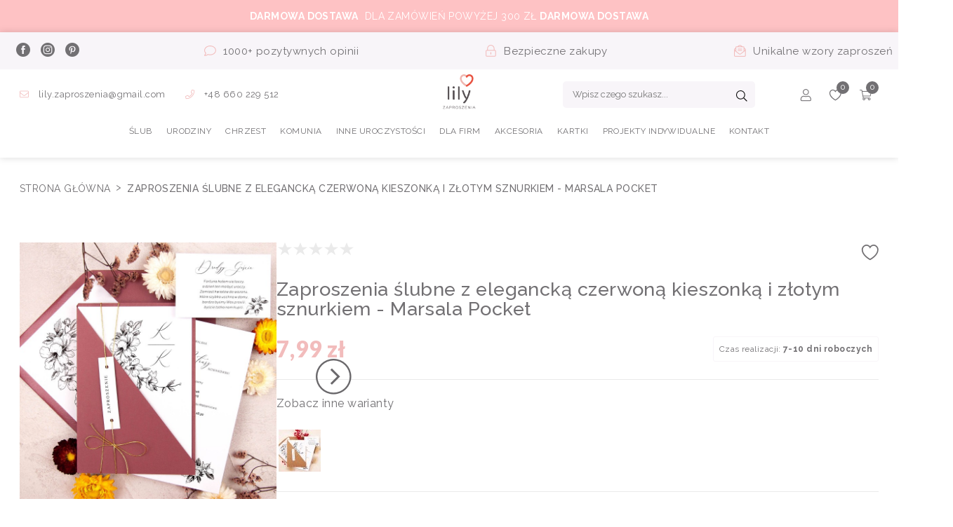

--- FILE ---
content_type: text/html; charset=UTF-8
request_url: https://lilyzaproszenia.pl/zaproszenia-slubne-z-elegancka-czerwona-kieszonka-i-zlotym-sznurkiem-marsala-pocket
body_size: 25324
content:
    <!DOCTYPE HTML>
    <html lang="pl-PL">
        <head>
            <meta charset="utf-8"/>
            <meta name="viewport" content="width=device-width, initial-scale=1, maximum-scale=1, shrink-to-fit=no">
        	<link rel="stylesheet" type="text/css" href="/assets/lily/css/app.css?v=1689235494">

                                	    <link rel="stylesheet" type="text/css" href="/assets/lily/css/vendors.css?v=1689235494">
            
            <link rel="manifest" href="/manifest.json?v=1.0.0">
            <meta name="theme-color" content="#8cc542">
            
            <!-- Google Tag Manager -->
    <script>
        dataLayer = JSON.parse('[{"event":"productDetails","ecommerce":{"detail":{"actionField":{"list":"Karta produktu"},"products":[{"name":"Zaproszenia \u015blubne z eleganck\u0105 czerwon\u0105 kieszonk\u0105 i z\u0142otym sznurkiem - Marsala Pocket","id":"1955","price":"7.99","brand":"LilyZaproszenia","category":"Zaproszenia","category_2":"Zaproszenia \u015alubne","category_3":"Klasyczne","category_4":"Minimalistyczne","category_5":"Eleganckie"}]}}},{"google_tag_params":{"ecomm_pagetype":"product","ecomm_pagename":"Zaproszenia \u015blubne z eleganck\u0105 czerwon\u0105 kieszonk\u0105 i z\u0142otym sznurkiem - Marsala Pocket","ecomm_quantity":0,"ecomm_totalvalue":"0.00","ecomm_prodid":"1955","ecomm_pvalue":"7.99","ecomm_brand":"LilyZaproszenia"}}]');
    </script>

<script>(function(w,d,s,l,i){w[l]=w[l]||[];w[l].push({'gtm.start':
new Date().getTime(),event:'gtm.js'});var f=d.getElementsByTagName(s)[0],
j=d.createElement(s),dl=l!='dataLayer'?'&l='+l:'';j.async=true;j.src=
'https://www.googletagmanager.com/gtm.js?id='+i+dl;f.parentNode.insertBefore(j,f);
})(window,document,'script','dataLayer','GTM-MGTWRX9');</script>
<!-- End Google Tag Manager --><script type="application/ld+json">{"@context":"https:\/\/schema.org","@graph":[{"@type":"Organization","url":"https:\/\/lilyzaproszenia.pl\/","name":"lilyzaproszenia.pl","email":"lily.zaproszenia@gmail.com","telephone":"+48 660 229 512","description":"Tworzymy oryginalne zaproszenia ślubne oraz dodatki na ślub: winietki, zawieszki, plan sali, menu, pudełeczka, numery stołów. Tworzona przez nas papeteria ślubna dostępna w stylach: boho, rustykalne, eleganckie, minimalistycze, glamour, kwiatowe, motyw ro","logo":"https:\/\/lilyzaproszenia.pl\/logo.png","address":{"@type":"PostalAddress","addressCountry":"PL","addressLocality":"Kraków","postalCode":"30-702","streetAddress":"Lipowa 3\/17"}},{"@type":"Product","productID":"1955","name":"Zaproszenia ślubne z elegancką czerwoną kieszonką i złotym sznurkiem - Marsala Pocket","description":"Oryginalne zaproszenia na ślub z kieszonką wykonane z wysokiej jakości\r\ngładkiego papieru w kolorze czerwonym (marsala) i karty w kolorze białym o gramaturze 300g. Karta wsuwana do kieszonki.  Zaproszenie zadrukowane obustronnie (na zdjęciach przedstawiona jedna karta z widokiem po obu stronach).W cenie zaproszenia otrzymujesz:\r\nczerwoną kieszonkę i dwustronną kartę zaproszenia,pełną personalizację treści zaproszenia oraz nazwisk gości \r\n(wszystkie dane przesyłasz do Nas według instrukcji, którą otrzymasz po \r\nzłożeniu zamówienia) - w zaproszeniach można umieścić dowolny tekst oraz edytować lub usunąć ikonki \"zamiast kwiatów\"Czas realizacji liczony jest od momentu akceptacji projektu.Specyfikacja:\r\nRozmiar etui: 115 x 170mmKolor papieru głównego: białyKolor papieru dodatkowego: gładki białyGramatura papieru głównego: 300g.","image":["https:\/\/lilyzaproszenia.pl\/uploads\/products\/zaproszenia-slubne-z-elegancka-czerwona-kieszonka-i-zlotym-sznurkiem-marsala-pocket.jpg"],"sku":"Z-1955","offers":{"@type":"Offer","url":"https:\/\/lilyzaproszenia.pl\/zaproszenia-slubne-z-elegancka-czerwona-kieszonka-i-zlotym-sznurkiem-marsala-pocket","priceCurrency":"PLN","price":"7.99","availability":"http:\/\/schema.org\/InStock","priceValidUntil":"13-01-2026"},"brand":{"@type":"Organization","url":"https:\/\/lilyzaproszenia.pl\/","name":"lilyzaproszenia.pl","email":"lily.zaproszenia@gmail.com","telephone":"+48 660 229 512","description":"Tworzymy oryginalne zaproszenia ślubne oraz dodatki na ślub: winietki, zawieszki, plan sali, menu, pudełeczka, numery stołów. Tworzona przez nas papeteria ślubna dostępna w stylach: boho, rustykalne, eleganckie, minimalistycze, glamour, kwiatowe, motyw ro","logo":"https:\/\/lilyzaproszenia.pl\/logo.png","address":{"@type":"PostalAddress","addressCountry":"PL","addressLocality":"Kraków","postalCode":"30-702","streetAddress":"Lipowa 3\/17"}},"review":[]}]}</script>
<meta property="og:title" content="Zaproszenia ślubne z elegancką czerwoną kieszonką i złotym sznurkiem - Marsala Pocket" />
<meta property="og:description" content="Oryginalne zaproszenia na ślub z kieszonką wykonane z wysokiej jakościgładkiego papieru w kolorze czerwonym (marsala) i karty w kolorze białym o gramaturze 300g. Karta wsuwana do kieszonki.  Zaproszenie zadrukowane obustronnie (na zdjęciach przedstaw..." />
<meta property="og:image" content="https://lilyzaproszenia.pl/uploads/products/zaproszenia-slubne-z-elegancka-czerwona-kieszonka-i-zlotym-sznurkiem-marsala-pocket.jpg" />


    <meta name="google-site-verification" content="R_GfS2nSciP-ob4_GkysXXXjzqK58ux5N_Dggwl2nIE">
    <title>Zaproszenia Ślubne z elegancką bordową kieszonką i złotym sznurkiem - Burgund Pocket - Sklep lilyzaproszenia.pl</title>

    <meta name="description" content="Zaproszenia Ślubne z elegancką bordową kieszonką i złotym sznurkiem - Burgund PocketOryginalne zaproszenia na ślub z kieszonką wykonane z wysokiej jakości gładkiego papieru w kolorze czerwonym (marsala) i karty w kolorze białym o gramaturze 300g. Karta wsuwana do kieszonki.  Zaproszenie zadrukowane obustronnie (na zdjęciach przedstawiona jedna karta z widokiem po obu stronach).W cenie zaproszenia otrzymujesz:czerwoną kieszonkę i dwustronną kartę zaproszenia,pełną personalizację treści zaproszenia oraz nazwisk gości (wszystkie dane przesyłasz do Nas według instrukcji, którą otrzymasz po złożeniu zamówienia) - w zaproszeniach można umieścić dowolny tekst oraz edytować lub usunąć ikonki &quot;zamiast kwiatów&quot;Czas realizacji liczony jest od momentu akceptacji projektu.Specyfikacja:Rozmiar etui: 115 x 170mmKolor papieru głównego: białyKolor papieru dodatkowego: gładki białyGramatura papieru głównego: 300g.">



    <meta name="facebook-domain-verification" content="b67vj0ic0ldyplaf2cnnli7jlxa3sk" />

        </head>
        <body class=" v-product" >

                <div class="m-infoBar">
                        

<div class="c-alert c-alert--default c-alert--center" data-id="3" style="background:#fec2c4">
    <div class="c-alert__message">
        <div><b>DARMOWA DOSTAWA</b>&nbsp; DLA ZAMÓWIEŃ POWYŻEJ 300 ZŁ <b>DARMOWA DOSTAWA</b></div>
    </div>
    </div>
            </div>


<header class="c-header" data-component="changeClassOnScroll" data-class="c-header--active" data-min-width="1024">
    <div class="c-header__row c-header--features c-header--full">
        <div class="c-header__item c-header--social">
            <div class="m-socialLinks">
    Bądź na bieżąco
    <div class="c-footer--social-links">
                    <a href="https://www.facebook.com/lilyzaproszenia" class="icon icon-facebook" aria-label="facebook" rel="nofollow"></a>
                    <a href="https://www.instagram.com/lily.zaproszenia/" class="icon icon-instagram" aria-label="instagram" rel="nofollow"></a>
                    <a href="https://pl.pinterest.com/lilyzaproszenia/pins/" class="icon icon-pinterest" aria-label="pinterest" rel="nofollow"></a>
            </div>
</div>

        </div>
        <div class="c-header__item c-header--feature">
            <span class="icon icon-comment"></span>
            1000+ pozytywnych opinii
        </div>
        <div class="c-header__item c-header--feature">
            <span class="icon icon-lock"></span>
            Bezpieczne zakupy
        </div>
        <div class="c-header__item c-header--feature">
            <span class="icon icon-mail"></span>
            Unikalne wzory zaproszeń
        </div>
    </div>
    <div class="c-header__row c-header--primary">
        <div class="c-header__col c-header--contact">
            <a href="mailto:lily.zaproszenia@gmail.com">
                <span class="icon icon-envelope"></span>
                lily.zaproszenia@gmail.com
            </a>
            <a href="tel:+48 660 229 512">
                <span class="icon icon-phone"></span>
                +48 660 229 512
            </a>
        </div>
        <div class="c-header__col c-header--logo">
            <a href="/" class="logo">
                <img loading="lazy" src="/logo.png" alt="lilyzaproszenia.pl">
            </a>
        </div>
        <div class="c-header__col c-header--search">
            <form action="/search" class="c-search">
                <div class="c-search__field">
                    <input data-component="search" name="query" class="c-search__input" placeholder="Wpisz czego szukasz..." aria-label="Wpisz czego szukasz...">
                </div>
                <button class="c-search__button" aria-label="Szukaj">
                    <span class="icon icon-search"></span>
                </button>
            <div class="c-input hidden--i"><input class="c-input__input" type="text" name="special-user-name" value=""></div></form>
        </div>
        <div class="c-header__col c-header--utility-nav">
            <div class="c-header__item c-header--utility-item c-header--account">
                <a href="/login" aria-label="Konto">
                    <span class="icon icon-user"></span>
                                    </a>
                <div class="c-header--account-content">
                                            <a class="c-btn c-btn--primary c-btn--small c-btn--wide" href="/login">Zaloguj się</a>
                        <p class="c-typo c-typo--text c-typo--medium">
                            Jesteś nowym użytkownikiem?
                            <a href="/register">Zarejestruj się!</a>
                        </p>
                                    </div>
            </div>
            <div class="c-header__item c-header--utility-item c-header--wishlist">
                <a href="/profile/wishlist" aria-label="Ulubione">
                    <span class="icon icon-heart"></span>
                    <span class="c-header__badge" data-badge="0"></span>
                </a>
            </div>
            <div class="c-header__item c-header--utility-item c-header--minicart">
                <a href="/checkout/shoppingCart" aria-label="Koszyk">
                    <span class="icon icon-cart"></span>
                    <span class="c-header__badge" data-badge="0"></span>
                </a>
                            </div>
            <div class="c-header__item c-header--utility-item c-header--menu">
                <a href="#mainMenu" aria-label="Menu">
                    <span class="icon icon-menu"></span>
                    Menu
                </a>
            </div>
        </div>
    </div>
    <div class="c-header__row c-header--secondary">
        
    <nav id="mainMenu" class="c-menu c-menu--main">
        <div class="c-menu__headline">
            Menu
            <a class="c-menu__headline-close" href="#close">×</a>
        </div>

        
        
        
    <ul class="c-menu__list">

        
                                                
                        
                                        <input class="c-menu__input" type="checkbox" id="main-1298717632" />
            
            <li class="c-menu__item">

                                                    <label class="c-menu__label" for="main-1298717632">
                
                                <a class="c-menu__link" href="/zaproszenia-slubne" target="_self">
                                        
                    ŚLUB
                </a>

                                                    </label>
                
                                                    
        
    <ul class="c-menu__list c-menu--sub-menu">

        
                                                
                        
                        
            <li class="c-menu__item">

                                
                                <a class="c-menu__link" href="/save-the-date-elektroniczne" target="_self">
                                        
                    SAVE THE DATE ELEKTRONICZNE
                </a>

                                
                                            </li>
            
        
                                                
                        
                        
            <li class="c-menu__item">

                                
                                <a class="c-menu__link" href="/save-the-date" target="_self">
                                        
                    SAVE THE DATE
                </a>

                                
                                            </li>
            
        
                                                
                        
                        
            <li class="c-menu__item">

                                
                                <a class="c-menu__link" href="/zaproszenia-slubne" target="_self">
                                        
                    Zaproszenia personalizowane
                </a>

                                
                                            </li>
            
        
                                                
                        
                        
            <li class="c-menu__item">

                                
                                <a class="c-menu__link" href="/zaproszenia-slubne-do-wypisania-uzupelnienia" target="_self">
                                        
                    Zaproszenia do uzupełnienia
                </a>

                                
                                            </li>
            
        
                                                
                        
                        
            <li class="c-menu__item">

                                
                                <a class="c-menu__link" href="/zaproszenia-elektroniczne-cyfrowe-slubne" target="_self">
                                        
                    Zaproszenie Elektroniczne
                </a>

                                
                                            </li>
            
        
                                                
                        
                        
            <li class="c-menu__item">

                                
                                <a class="c-menu__link" href="/winietki-zawieszki" target="_self">
                                        
                    Winietki i zawieszki
                </a>

                                
                                            </li>
            
        
                                                
                        
                        
            <li class="c-menu__item">

                                
                                <a class="c-menu__link" href="/menu-weselne" target="_self">
                                        
                    Menu weselne
                </a>

                                
                                            </li>
            
        
                                                
                        
                        
            <li class="c-menu__item">

                                
                                <a class="c-menu__link" href="/numery-stolow" target="_self">
                                        
                    Numery stołów
                </a>

                                
                                            </li>
            
        
                                                
                        
                        
            <li class="c-menu__item">

                                
                                <a class="c-menu__link" href="/plany-sali" target="_self">
                                        
                    Plany sali
                </a>

                                
                                            </li>
            
        
                                                
                        
                        
            <li class="c-menu__item">

                                
                                <a class="c-menu__link" href="/naklejki" target="_self">
                                        
                    Naklejki
                </a>

                                
                                            </li>
            
        
                                                
                        
                        
            <li class="c-menu__item">

                                
                                <a class="c-menu__link" href="/pudelka-na-koperty" target="_self">
                                        
                    Pudełka na koperty
                </a>

                                
                                            </li>
            
        
                                                
                        
                        
            <li class="c-menu__item">

                                
                                <a class="c-menu__link" href="/pudelka-na-ciasto" target="_self">
                                        
                    Pudełka na ciasto
                </a>

                                
                                            </li>
            
        
                                                
                        
                        
            <li class="c-menu__item">

                                
                                <a class="c-menu__link" href="/ksiegi-gosci" target="_self">
                                        
                    Księgi gości
                </a>

                                
                                            </li>
            
        
    </ul>

                            </li>
            
        
                                                
                        
                                        <input class="c-menu__input" type="checkbox" id="main-1495710790" />
            
            <li class="c-menu__item">

                                                    <label class="c-menu__label" for="main-1495710790">
                
                                <a class="c-menu__link" href="/zaproszenia-urodziny" target="_self">
                                        
                    URODZINY
                </a>

                                                    </label>
                
                                                    
        
    <ul class="c-menu__list c-menu--sub-menu">

        
                                                
                        
                        
            <li class="c-menu__item">

                                
                                <a class="c-menu__link" href="/zaproszenia-pierwsze-urodziny-dziecka" target="_self">
                                        
                    Zaproszenia dla Dzieci
                </a>

                                
                                            </li>
            
        
                                                
                        
                        
            <li class="c-menu__item">

                                
                                <a class="c-menu__link" href="/zaproszenia-elektroniczne-na-urodziny-dziecka" target="_self">
                                        
                       Zaproszenia Elektroniczne
                </a>

                                
                                            </li>
            
        
                                                
                        
                        
            <li class="c-menu__item">

                                
                                <a class="c-menu__link" href="/zaproszenia-18-urodziny" target="_self">
                                        
                    Zaproszenia na 18 urodziny
                </a>

                                
                                            </li>
            
        
                                                
                        
                        
            <li class="c-menu__item">

                                
                                <a class="c-menu__link" href="/zaproszenia-elektroniczne-na-18-urodziny" target="_self">
                                        
                    Zaproszenia Elektroniczne
                </a>

                                
                                            </li>
            
        
                                                
                        
                        
            <li class="c-menu__item">

                                
                                <a class="c-menu__link" href="/zaproszenia-urodziny" target="_self">
                                        
                    Zaproszenia na urodziny
                </a>

                                
                                            </li>
            
        
                                                
                        
                        
            <li class="c-menu__item">

                                
                                <a class="c-menu__link" href="/zaproszenia-elektroniczne-na-urodziny" target="_self">
                                        
                    Zaproszenia Elektroniczne
                </a>

                                
                                            </li>
            
        
                                                
                        
                        
            <li class="c-menu__item">

                                
                                <a class="c-menu__link" href="/winietki-na-urodziny" target="_self">
                                        
                    Winietki na stoły
                </a>

                                
                                            </li>
            
        
                                                
                        
                        
            <li class="c-menu__item">

                                
                                <a class="c-menu__link" href="/zawieszki-na-urodziny" target="_self">
                                        
                    Zawieszki
                </a>

                                
                                            </li>
            
        
                                                
                        
                        
            <li class="c-menu__item">

                                
                                <a class="c-menu__link" href="/naklejki-na-urodziny" target="_self">
                                        
                    Naklejki
                </a>

                                
                                            </li>
            
        
    </ul>

                            </li>
            
        
                                                
                        
                                        <input class="c-menu__input" type="checkbox" id="main-857939083" />
            
            <li class="c-menu__item">

                                                    <label class="c-menu__label" for="main-857939083">
                
                                <a class="c-menu__link" href="/zaproszenia-chrzest" target="_self">
                                        
                    CHRZEST
                </a>

                                                    </label>
                
                                                    
        
    <ul class="c-menu__list c-menu--sub-menu">

        
                                                
                        
                        
            <li class="c-menu__item">

                                
                                <a class="c-menu__link" href="/zaproszenia-chrzest" target="_self">
                                        
                    Zaproszenia personalizowane
                </a>

                                
                                            </li>
            
        
                                                
                        
                        
            <li class="c-menu__item">

                                
                                <a class="c-menu__link" href="/zaproszenia-na-chrzest-do-uzupelnienia" target="_self">
                                        
                    Zaproszenia do uzupełnienia
                </a>

                                
                                            </li>
            
        
                                                
                        
                        
            <li class="c-menu__item">

                                
                                <a class="c-menu__link" href="/zaproszenia-elektroniczne-na-chrzest-swiety" target="_self">
                                        
                    Zaproszenia Elektroniczne
                </a>

                                
                                            </li>
            
        
                                                
                        
                        
            <li class="c-menu__item">

                                
                                <a class="c-menu__link" href="/winietki-na-chrzest" target="_self">
                                        
                    Winietki na stoły
                </a>

                                
                                            </li>
            
        
                                                
                        
                        
            <li class="c-menu__item">

                                
                                <a class="c-menu__link" href="/zawieszki-na-chrzest" target="_self">
                                        
                    Zawieszki
                </a>

                                
                                            </li>
            
        
                                                
                        
                        
            <li class="c-menu__item">

                                
                                <a class="c-menu__link" href="/naklejki-na-chrzest" target="_self">
                                        
                    Naklejki
                </a>

                                
                                            </li>
            
        
                                                
                        
                        
            <li class="c-menu__item">

                                
                                <a class="c-menu__link" href="/pudelka-na-ciasto-chrzest" target="_self">
                                        
                    Pudełka na ciasto
                </a>

                                
                                            </li>
            
        
                                                
                        
                        
            <li class="c-menu__item">

                                
                                <a class="c-menu__link" href="/podziekowania-dla-rodzicow-chrzestnych" target="_self">
                                        
                    Podziękowania dla Chrzestnych
                </a>

                                
                                            </li>
            
        
                                                
                        
                        
            <li class="c-menu__item">

                                
                                <a class="c-menu__link" href="/metryczki-na-chrzest" target="_self">
                                        
                    Metryczki
                </a>

                                
                                            </li>
            
        
    </ul>

                            </li>
            
        
                                                
                        
                                        <input class="c-menu__input" type="checkbox" id="main-788557272" />
            
            <li class="c-menu__item">

                                                    <label class="c-menu__label" for="main-788557272">
                
                                <a class="c-menu__link" href="/zaproszenia-na-pierwsza-komunie-swieta" target="_self">
                                        
                    KOMUNIA
                </a>

                                                    </label>
                
                                                    
        
    <ul class="c-menu__list c-menu--sub-menu">

        
                                                
                        
                        
            <li class="c-menu__item">

                                
                                <a class="c-menu__link" href="/zaproszenia-na-pierwsza-komunie-swieta" target="_self">
                                        
                    Zaproszenia personalizowane
                </a>

                                
                                            </li>
            
        
                                                
                        
                        
            <li class="c-menu__item">

                                
                                <a class="c-menu__link" href="/zaproszenia-na-komunie-do-uzupelnienia" target="_self">
                                        
                    Zaproszenia do uzupełnienia
                </a>

                                
                                            </li>
            
        
                                                
                        
                        
            <li class="c-menu__item">

                                
                                <a class="c-menu__link" href="/zaproszenia-elektroniczne-na-komunie-swieta" target="_self">
                                        
                    Zaproszenia Elektroniczne
                </a>

                                
                                            </li>
            
        
                                                
                        
                        
            <li class="c-menu__item">

                                
                                <a class="c-menu__link" href="/winietki-na-komunie" target="_self">
                                        
                    Winietki na stoły
                </a>

                                
                                            </li>
            
        
                                                
                        
                        
            <li class="c-menu__item">

                                
                                <a class="c-menu__link" href="/zawieszki-na-komunie" target="_self">
                                        
                    Zawieszki
                </a>

                                
                                            </li>
            
        
                                                
                        
                        
            <li class="c-menu__item">

                                
                                <a class="c-menu__link" href="/pudelka-na-ciasto-komunia" target="_self">
                                        
                    Pudełka na ciasto
                </a>

                                
                                            </li>
            
        
                                                
                        
                        
            <li class="c-menu__item">

                                
                                <a class="c-menu__link" href="/naklejki-na-komunie" target="_self">
                                        
                    Naklejki
                </a>

                                
                                            </li>
            
        
    </ul>

                            </li>
            
        
                                                
                        
                                        <input class="c-menu__input" type="checkbox" id="main-1425235967" />
            
            <li class="c-menu__item">

                                                    <label class="c-menu__label" for="main-1425235967">
                
                                <a class="c-menu__link" href="/zaproszenia-na-rocznice" target="_self">
                                        
                    INNE UROCZYSTOŚCI
                </a>

                                                    </label>
                
                                                    
        
    <ul class="c-menu__list c-menu--sub-menu">

        
                                                
                        
                        
            <li class="c-menu__item">

                                
                                <a class="c-menu__link" href="/zaproszenia-na-rocznice" target="_self">
                                        
                    Zaproszenia na Rocznicę
                </a>

                                
                                            </li>
            
        
                                                
                        
                        
            <li class="c-menu__item">

                                
                                <a class="c-menu__link" href="/zaproszenia-na-baby-shower" target="_self">
                                        
                    Baby Shower
                </a>

                                
                                            </li>
            
        
                                                
                        
                        
            <li class="c-menu__item">

                                
                                <a class="c-menu__link" href="/zaproszenia-elektroniczne-na-baby-shower" target="_self">
                                        
                    Zaproszenia Elektroniczne
                </a>

                                
                                            </li>
            
        
                                                
                        
                        
            <li class="c-menu__item">

                                
                                <a class="c-menu__link" href="/zaproszenia-na-studniowke" target="_self">
                                        
                    Zaproszenia na Studniówkę
                </a>

                                
                                            </li>
            
        
                                                
                        
                        
            <li class="c-menu__item">

                                
                                <a class="c-menu__link" href="/zaproszenia-na-bal-osmoklasisty" target="_self">
                                        
                    ZAPROSZENIA NA BAL 8-KLASISTY
                </a>

                                
                                            </li>
            
        
    </ul>

                            </li>
            
        
                                                
                        
                                        <input class="c-menu__input" type="checkbox" id="main-1502528350" />
            
            <li class="c-menu__item">

                                                    <label class="c-menu__label" for="main-1502528350">
                
                                <a class="c-menu__link" href="/zaproszenia-na-jubileusz-firmy" target="_self">
                                        
                    DLA FIRM
                </a>

                                                    </label>
                
                                                    
        
    <ul class="c-menu__list c-menu--sub-menu">

        
                                                
                        
                        
            <li class="c-menu__item">

                                
                                <a class="c-menu__link" href="/zaproszenia-na-jubileusz-firmy" target="_self">
                                        
                    Zaproszenia
                </a>

                                
                                            </li>
            
        
                                                
                        
                        
            <li class="c-menu__item">

                                
                                <a class="c-menu__link" href="/winietki-na-imprezy-firmowe" target="_self">
                                        
                    Winietki na stoły
                </a>

                                
                                            </li>
            
        
                                                
                        
                        
            <li class="c-menu__item">

                                
                                <a class="c-menu__link" href="/firmowe-karnety-bony-vouchery" target="_self">
                                        
                    Bony/vouchery/karnety
                </a>

                                
                                            </li>
            
        
                                                
                        
                        
            <li class="c-menu__item">

                                
                                <a class="c-menu__link" href="/certyfikaty-firmowe-dyplomy" target="_self">
                                        
                    Certyfikaty/Dyplomy
                </a>

                                
                                            </li>
            
        
                                                
                        
                        
            <li class="c-menu__item">

                                
                                <a class="c-menu__link" href="/karty-rabatowe-firmowe" target="_self">
                                        
                    Karty rabatowe
                </a>

                                
                                            </li>
            
        
                                                
                        
                        
            <li class="c-menu__item">

                                
                                <a class="c-menu__link" href="/podziekowania-za-zakupy-firmowe" target="_self">
                                        
                    Podziękowania za zakupy
                </a>

                                
                                            </li>
            
        
    </ul>

                            </li>
            
        
                                                
                        
                                        <input class="c-menu__input" type="checkbox" id="main-352754388" />
            
            <li class="c-menu__item">

                                                    <label class="c-menu__label" for="main-352754388">
                
                                <a class="c-menu__link" href="/gotowe-odbicia-lakowe" target="_self">
                                        
                    AKCESORIA
                </a>

                                                    </label>
                
                                                    
        
    <ul class="c-menu__list c-menu--sub-menu">

        
                                                
                        
                        
            <li class="c-menu__item">

                                
                                <a class="c-menu__link" href="/gotowe-odbicia-lakowe" target="_self">
                                        
                    Gotowe odbicia lakowe
                </a>

                                
                                            </li>
            
        
                                                
                        
                        
            <li class="c-menu__item">

                                
                                <a class="c-menu__link" href="/stemple" target="_self">
                                        
                    Stemple
                </a>

                                
                                            </li>
            
        
                                                
                        
                        
            <li class="c-menu__item">

                                
                                <a class="c-menu__link" href="/lak-do-topienia" target="_self">
                                        
                    Lak do topienia
                </a>

                                
                                            </li>
            
        
                                                
                        
                        
            <li class="c-menu__item">

                                
                                <a class="c-menu__link" href="/koperty-do-zaproszen" target="_self">
                                        
                    Koperty
                </a>

                                
                                            </li>
            
        
    </ul>

                            </li>
            
        
                                                
                        
                                        <input class="c-menu__input" type="checkbox" id="main-968745620" />
            
            <li class="c-menu__item">

                                                    <label class="c-menu__label" for="main-968745620">
                
                                <a class="c-menu__link" href="/kartki" target="_self">
                                        
                    KARTKI
                </a>

                                                    </label>
                
                                                    
        
    <ul class="c-menu__list c-menu--sub-menu">

        
                                                
                        
                        
            <li class="c-menu__item">

                                
                                <a class="c-menu__link" href="/slub" target="_self">
                                        
                    ŚLUBNE
                </a>

                                
                                            </li>
            
        
                                                
                        
                        
            <li class="c-menu__item">

                                
                                <a class="c-menu__link" href="/kartki-na-chrzest" target="_self">
                                        
                    CHRZEST
                </a>

                                
                                            </li>
            
        
                                                
                        
                        
            <li class="c-menu__item">

                                
                                <a class="c-menu__link" href="/kartki-na-urodziny" target="_self">
                                        
                    URODZINY
                </a>

                                
                                            </li>
            
        
                                                
                        
                        
            <li class="c-menu__item">

                                
                                <a class="c-menu__link" href="/urodziny-dzieci" target="_self">
                                        
                    URODZINY DZIECI
                </a>

                                
                                            </li>
            
        
                                                
                        
                        
            <li class="c-menu__item">

                                
                                <a class="c-menu__link" href="/kartki-urodziny-18" target="_self">
                                        
                    18 URODZINY
                </a>

                                
                                            </li>
            
        
                                                
                        
                        
            <li class="c-menu__item">

                                
                                <a class="c-menu__link" href="/kartki-dla-mamy-i-taty" target="_self">
                                        
                    DLA MAMY I TATY
                </a>

                                
                                            </li>
            
        
                                                
                        
                        
            <li class="c-menu__item">

                                
                                <a class="c-menu__link" href="/hobby" target="_self">
                                        
                    HOBBY
                </a>

                                
                                            </li>
            
        
                                                
                        
                        
            <li class="c-menu__item">

                                
                                <a class="c-menu__link" href="/zawody" target="_self">
                                        
                    ZAWODY
                </a>

                                
                                            </li>
            
        
                                                
                        
                        
            <li class="c-menu__item">

                                
                                <a class="c-menu__link" href="/gratulacje" target="_self">
                                        
                    GRATULACJE
                </a>

                                
                                            </li>
            
        
                                                
                        
                        
            <li class="c-menu__item">

                                
                                <a class="c-menu__link" href="/hurt" target="_self">
                                        
                    MIX kartek hurtowe ilości
                </a>

                                
                                            </li>
            
        
    </ul>

                            </li>
            
        
                                                
                        
                        
            <li class="c-menu__item">

                                
                                <a class="c-menu__link" href="/projekty-indywidualne" target="_self">
                                        
                    PROJEKTY INDYWIDUALNE
                </a>

                                
                                            </li>
            
        
                                                
                        
                        
            <li class="c-menu__item">

                                
                                <a class="c-menu__link" href="/kontakt" target="_self">
                                        
                    Kontakt
                </a>

                                
                                            </li>
            
        
    </ul>


    </nav>
    </div>
</header>

                            
                
            
            
    <meta name="combinationsMatrix" content="{&quot;koperty B6, C6, K4&quot;:{&quot;88&quot;:[&quot;4024&quot;],&quot;2&quot;:[&quot;4025&quot;],&quot;1&quot;:[&quot;4026&quot;],&quot;86&quot;:[&quot;4027&quot;],&quot;118&quot;:[&quot;4028&quot;]}}">
    <meta name="combinationsCode" content="{&quot;88&quot;:{&quot;id&quot;:&quot;4024&quot;,&quot;price&quot;:&quot;8,99\u00a0z\u0142&quot;,&quot;promoPrice&quot;:&quot;&quot;,&quot;minimalPrice&quot;:&quot;&quot;,&quot;unitPrice&quot;:null,&quot;stock&quot;:9999999},&quot;2&quot;:{&quot;id&quot;:&quot;4025&quot;,&quot;price&quot;:&quot;8,69\u00a0z\u0142&quot;,&quot;promoPrice&quot;:&quot;&quot;,&quot;minimalPrice&quot;:&quot;&quot;,&quot;unitPrice&quot;:null,&quot;stock&quot;:9999999},&quot;1&quot;:{&quot;id&quot;:&quot;4026&quot;,&quot;price&quot;:&quot;7,99\u00a0z\u0142&quot;,&quot;promoPrice&quot;:&quot;&quot;,&quot;minimalPrice&quot;:&quot;&quot;,&quot;unitPrice&quot;:null,&quot;stock&quot;:9999999},&quot;86&quot;:{&quot;id&quot;:&quot;4027&quot;,&quot;price&quot;:&quot;8,89\u00a0z\u0142&quot;,&quot;promoPrice&quot;:&quot;&quot;,&quot;minimalPrice&quot;:&quot;&quot;,&quot;unitPrice&quot;:null,&quot;stock&quot;:9999999},&quot;118&quot;:{&quot;id&quot;:&quot;4028&quot;,&quot;price&quot;:&quot;8,99\u00a0z\u0142&quot;,&quot;promoPrice&quot;:&quot;&quot;,&quot;minimalPrice&quot;:&quot;&quot;,&quot;unitPrice&quot;:null,&quot;stock&quot;:9999999}}">

    
    <div class="c-breadcrumb">
        <a href="https://lilyzaproszenia.pl/" class="c-breadcrumb__link">
            Strona główna
            <i class="c-breadcrumb__separator" aria-hidden="true"></i>
        </a>
        <span class="c-breadcrumb__static">
            Zaproszenia ślubne z elegancką czerwoną kieszonką i złotym sznurkiem - Marsala Pocket
        </span>
    </div>

    <div class="container">
                    <div class="c-gallery">
                <div class="c-gallery__items" data-component="slider">
                                            <div class="c-gallery__item" data-component="modal" data-target="gallery">
                            <img loading="lazy" src="/uploads/products/resize/90/750-750/zaproszenia-slubne-z-elegancka-czerwona-kieszonka-i-zlotym-sznurkiem-marsala-pocket.jpg" alt="Zaproszenia ślubne z elegancką czerwoną kieszonką i złotym sznurkiem - Marsala Pocket">
                        </div>
                                            <div class="c-gallery__item" data-component="modal" data-target="gallery">
                            <img loading="lazy" src="/uploads/products/resize/90/750-750/zaproszenia-slubne-z-elegancka-czerwona-kieszonka-i-zlotym-sznurkiem-marsala-pocket-1.jpg" alt="Zaproszenia ślubne z elegancką czerwoną kieszonką i złotym sznurkiem - Marsala Pocket">
                        </div>
                                            <div class="c-gallery__item" data-component="modal" data-target="gallery">
                            <img loading="lazy" src="/uploads/products/resize/90/750-750/zaproszenia-slubne-z-elegancka-czerwona-kieszonka-i-zlotym-sznurkiem-marsala-pocket-2.jpg" alt="Zaproszenia ślubne z elegancką czerwoną kieszonką i złotym sznurkiem - Marsala Pocket">
                        </div>
                                            <div class="c-gallery__item" data-component="modal" data-target="gallery">
                            <img loading="lazy" src="/uploads/products/resize/90/750-750/zaproszenia-slubne-z-elegancka-czerwona-kieszonka-i-zlotym-sznurkiem-marsala-pocket-3.jpg" alt="Zaproszenia ślubne z elegancką czerwoną kieszonką i złotym sznurkiem - Marsala Pocket">
                        </div>
                                            <div class="c-gallery__item" data-component="modal" data-target="gallery">
                            <img loading="lazy" src="/uploads/products/resize/90/750-750/zaproszenia-slubne-z-elegancka-czerwona-kieszonka-i-zlotym-sznurkiem-marsala-pocket-4.jpg" alt="Zaproszenia ślubne z elegancką czerwoną kieszonką i złotym sznurkiem - Marsala Pocket">
                        </div>
                                            <div class="c-gallery__item" data-component="modal" data-target="gallery">
                            <img loading="lazy" src="/uploads/products/resize/90/750-750/koperty_287.jpg" alt="Zaproszenia ślubne z elegancką czerwoną kieszonką i złotym sznurkiem - Marsala Pocket">
                        </div>
                    
                                    </div>
                <ul class="c-gallery__thumbs">
                                            <li class="c-gallery__thumb">
                            <img loading="lazy" src="/uploads/products/resize/90/150-150/zaproszenia-slubne-z-elegancka-czerwona-kieszonka-i-zlotym-sznurkiem-marsala-pocket.jpg" alt="Zaproszenia ślubne z elegancką czerwoną kieszonką i złotym sznurkiem - Marsala Pocket">
                        </li>
                                            <li class="c-gallery__thumb">
                            <img loading="lazy" src="/uploads/products/resize/90/150-150/zaproszenia-slubne-z-elegancka-czerwona-kieszonka-i-zlotym-sznurkiem-marsala-pocket-1.jpg" alt="Zaproszenia ślubne z elegancką czerwoną kieszonką i złotym sznurkiem - Marsala Pocket">
                        </li>
                                            <li class="c-gallery__thumb">
                            <img loading="lazy" src="/uploads/products/resize/90/150-150/zaproszenia-slubne-z-elegancka-czerwona-kieszonka-i-zlotym-sznurkiem-marsala-pocket-2.jpg" alt="Zaproszenia ślubne z elegancką czerwoną kieszonką i złotym sznurkiem - Marsala Pocket">
                        </li>
                                            <li class="c-gallery__thumb">
                            <img loading="lazy" src="/uploads/products/resize/90/150-150/zaproszenia-slubne-z-elegancka-czerwona-kieszonka-i-zlotym-sznurkiem-marsala-pocket-3.jpg" alt="Zaproszenia ślubne z elegancką czerwoną kieszonką i złotym sznurkiem - Marsala Pocket">
                        </li>
                                            <li class="c-gallery__thumb">
                            <img loading="lazy" src="/uploads/products/resize/90/150-150/zaproszenia-slubne-z-elegancka-czerwona-kieszonka-i-zlotym-sznurkiem-marsala-pocket-4.jpg" alt="Zaproszenia ślubne z elegancką czerwoną kieszonką i złotym sznurkiem - Marsala Pocket">
                        </li>
                                            <li class="c-gallery__thumb">
                            <img loading="lazy" src="/uploads/products/resize/90/150-150/koperty_287.jpg" alt="Zaproszenia ślubne z elegancką czerwoną kieszonką i złotym sznurkiem - Marsala Pocket">
                        </li>
                                        
                                    </ul>
            </div>
        
        <div class="c-productDetails">

                        
            <div data-component="wishlist" data-id="1955" data-state="false" class="c-productDetails__wishlist ">
                <a href="/wishlist/add/1955" rel="nofollow" aria-label="Dodaj do ulubionych">
                    <span class="icon icon-heart"></span>
                </a>
            </div>

            <div class="c-productDetails__rating">
                                                        <span class="a-star"></span>
                                                        <span class="a-star"></span>
                                                        <span class="a-star"></span>
                                                        <span class="a-star"></span>
                                                        <span class="a-star"></span>
                                
                            </div>

            <div class="c-productDetails__flags">
                            </div>

            <div class="c-productDetails__name">
                

    <h1 class="c-typo c-typo--heading c-typo--large">
        Zaproszenia ślubne z elegancką czerwoną kieszonką i złotym sznurkiem - Marsala Pocket
    </h1>
            </div>

            <div class="c-productDetails__price">

                                
                <div class="c-price">
                                            <div class="c-price__regular">
                            7,99 zł
                        </div>
                                    </div>
                <div class="c-productDetails__realization">
                    <div class="c-productDetails__realization-title">
                        Czas realizacji:
                    </div>
                    <div class="c-productDetails__realization-time">
                        7-10 dni roboczych
                    </div>
                </div>
            </div>

            

    <div class="c-price c-price--minimal c-price--prefix c-price--hidden">
        Najniższa cena z 30 dni przed obniżką:
                    <div class="c-price__regular">      
                
            </div>
            </div>

                            <div class="c-productDetails__variants">
                    <div class="c-productDetails__variants-title">
                        Zobacz inne warianty
                    </div>
                    <div class="c-productDetails__variants-products">
                                                    <div class="c-product">
                                <a href="/zaproszenia-slubne-z-elegancka-ekologiczna-kieszonka-i-jutowym-sznurkiem-eco-pocket" class="c-product__photo" title="Zaproszenia ślubne z elegancką ekologiczną kieszonką i jutowym sznurkiem - Eco Pocket">
                                    <img loading="lazy" src="/uploads/products/resize/90/60-60/zaproszenia-slubne-z-elegancka-ekologiczna-kieszonka-i-jutowym-sznurkiem-eco-pocket.jpg" alt="Zaproszenia ślubne z elegancką ekologiczną kieszonką i jutowym sznurkiem - Eco Pocket">
                                </a>
                            </div>
                                            </div>
                </div>
            
                            <div class="c-productDetails__options">

                                                                        <div class="c-productDetails__combinations">
                                <div class="c-productDetails__combinations-title">
                                    Koperta
                                                                    </div>
                                <div class="c-productDetails__combinations-items" data-code="koperty B6, C6, K4">
                                                                                                                <select name="combinationId[koperty B6, C6, K4]" data-component="select combination" aria-label="Koperta">
                                                                                            <option
                                                    data-component="combination"
                                                    data-combination-item-id="1"
                                                    value="1"
                                                    selected                                                >
                                                    Brak
                                                </option>
                                                                                            <option
                                                    data-component="combination"
                                                    data-combination-item-id="118"
                                                    value="118"
                                                                                                    >
                                                    B6 Beżowa
                                                </option>
                                                                                            <option
                                                    data-component="combination"
                                                    data-combination-item-id="2"
                                                    value="2"
                                                                                                    >
                                                    B6 Biała
                                                </option>
                                                                                            <option
                                                    data-component="combination"
                                                    data-combination-item-id="86"
                                                    value="86"
                                                                                                    >
                                                    B6 Jasnoróżowa 
                                                </option>
                                                                                            <option
                                                    data-component="combination"
                                                    data-combination-item-id="88"
                                                    value="88"
                                                                                                    >
                                                    B6 Jasnoczerwona (marsala)
                                                </option>
                                                                                    </select>
                                                                    </div>
                            </div>
                        
                    
                </div>
                        
                            
                                
                                    <div class="c-productDetails__services">
                        <div class="c-productDetails__services-title">
                            Dodatkowe opcje zaproszenia
                        </div>
                        <div class="c-productDetails__services-products">
                                                            <div class="c-product">
                                                                        

<label class="c-checkbox c-checkbox--wide">
    <input class="c-checkbox__input" type="checkbox" name="services[]" value="1414"    >
    <div class="c-checkbox__label">
                                                Wyklejenie koperty

                                                                                    <span class="icon icon-info" data-component="tooltip" data-trigger="mouseenter" data-content="&lt;p&gt;Wybierz tą usługę jeśli chcesz, abyśmy umieścili wklejkę po wewnętrznej stronie koperty. W cenę wyklejenia nie jest wliczona koperta. Wybierz kopertę z listy powyżej.&lt;br&gt;&lt;/p&gt;"></span>
                                                                                
                                        -
                                                                                    <b>
                                                1,99 zł
                                            </b>
                                                                            
            </div>
    </label>
                                </div>
                                                            <div class="c-product">
                                                                        

<label class="c-checkbox c-checkbox--wide">
    <input class="c-checkbox__input" type="checkbox" name="services[]" value="1416"    >
    <div class="c-checkbox__label">
                                                Nazwiska gości na kopercie

                                                                                    <span class="icon icon-info" data-component="tooltip" data-trigger="mouseenter" data-content="&lt;p&gt;Wybierz tę opcję, jeśli chcesz, abyśmy umieścili nazwiska gości na kopercie.&lt;/p&gt;"></span>
                                                                                
                                        -
                                                                                    <b>
                                                1,69 zł
                                            </b>
                                                                            
            </div>
    </label>
                                </div>
                                                            <div class="c-product">
                                                                        

<label class="c-checkbox c-checkbox--wide">
    <input class="c-checkbox__input" type="checkbox" name="services[]" value="1417"    >
    <div class="c-checkbox__label">
                                                Karta wkładka/R.S.V.P (czarny nadruk)

                                                                                    <span class="icon icon-info" data-component="tooltip" data-trigger="mouseenter" data-content="&lt;p&gt;Wybierz tę opcję, jeśli potrzebujesz dodatkowej karteczki z nadrukiem w kolorze czarnym (rozmiar 90x60mm), na której możesz umieścić dodatkowe informacje np. o noclegu lub poprawinach. &lt;br&gt;&lt;/p&gt;"></span>
                                                                                
                                        -
                                                                                    <b>
                                                1,19 zł
                                            </b>
                                                                            
            </div>
    </label>
                                </div>
                                                    </div>
                    </div>
                
                
                                    <div class="c-productDetails__services">
                        <div class="c-productDetails__services-title">
                            Dodatkowe usługi
                        </div>
                        <div class="c-productDetails__services-products">
                                                            <div class="c-product">
                                                                        

<label class="c-checkbox c-checkbox--wide">
    <input class="c-checkbox__input" type="checkbox" name="services[]" value="1408"    data-max="1">
    <div class="c-checkbox__label">
                                                Usługa Express - do 5 dni roboczych

                                                                                    <span class="icon icon-info" data-component="tooltip" data-trigger="mouseenter" data-content="&lt;p&gt;Wybierz tę opcję, jeśli chcesz aby Twoje zamówienie zostało zrealizowane do 5 dni roboczych od akceptacji projektu.&lt;br&gt;&lt;/p&gt;"></span>
                                                                                
                                        -
                                                                                    <b>
                                                50% wartości produktu
                                            </b>
                                                                            
            </div>
    </label>
                                </div>
                                                            <div class="c-product">
                                                                        

<label class="c-checkbox c-checkbox--wide">
    <input class="c-checkbox__input" type="checkbox" name="services[]" value="1410"    data-max="1">
    <div class="c-checkbox__label">
                                                Dodatkowe wersje tekstowe zaproszeń

                                                                                    <span class="icon icon-info" data-component="tooltip" data-trigger="mouseenter" data-content="&lt;p&gt;W ramach zamówienia otrzymujesz dwie wersje tekstowe. Trzecia wersja tekstu i każda kolejna wymaga wybrania tej opcji.&lt;br&gt;&lt;/p&gt;"></span>
                                                                                
                                        -
                                                                                    <b>
                                                19,99 zł
                                            </b>
                                                                            
            </div>
    </label>
                                </div>
                                                    </div>
                    </div>
                            
            <div class="c-block c-block--paypo_payment"><img src="/uploads/files/paypo.png" style="max-width: 100%"></div>
            

            <div class="c-productDetails__actions">
                                    <div class="c-productDetails__quantity" data-component="increment">
                        <button class="c-productDetails__quantity-dec" data-dec>
                            <span>-</span>
                        </button>
                        <input class="c-productDetails__quantity-value" type="number" step="1"  min="0" max="9999999" name="num-product" value="15" aria-label="Ilość" data-value>
                        <button class="c-productDetails__quantity-inc" data-inc>
                            <span>+</span>
                        </button>
                    </div>
                    <div class="c-productDetails__add-to-cart">
                        <a data-component="addToCart" class="c-btn c-btn--primary c-btn--small c-btn--wide" data-id="1955" href="/cart/add/MTk1NS40MDI2Li4w/1" rel="nofollow"
                                                    >
                            Dodaj do koszyka
                        </a>
                    </div>
                                
<div class="m-availabilityNotification m-availabilityNotification--hidden">
    
    
    <button class="c-btn c-btn--primary c-btn--wide" data-component="modal" data-target="availability-notification">
        Powiadom mnie
    </button>
</div>

<div id="availability-notification" class="c-modal c-modal--availabilityNotification" aria-hidden="true">
    <div class="c-modal__overlay" tabindex="-1" data-close>
        <form action="/module/availabilitynotification/notify/1955" method="POST" data-component="validation" class="c-modal__container" role="dialog" aria-modal="true" aria-labelledby="availability-notification-title">
            <header class="c-modal__header">

                <div class="c-modal__header-icon">
                    <span class="icon icon-envelope"></span>
                </div>

                <div class="c-modal__header-headline">
                    

    <div class="c-typo c-typo--heading c-typo--medium">
        Powiadom mnie
    </div>

                    

    <div class="c-typo c-typo--text c-typo--medium">
        <p>Produkt został wyprzedany. Powiadomimy Cię o jego dostępności poprzez wiadomość e-mail.</p>
    </div>
                </div>

                <button type="button" class="c-modal__close" aria-label="Zamknij" data-close></button>
            </header>
            <main class="c-modal__content">

                <div class="c-modal__form">
                    
                    <input type="hidden" name="availabilityNotification[product_combination_id]" value="" />
                    
                                        

<div class="c-input c-input--wide">
    <input class="c-input__input" type="text" name="availabilityNotification[email]" value="" placeholder="E-mail"   data-rule="required" >
    <div class="c-input__placeholder">
        E-mail
                    <span class="c-input__required">*</span>
            </div>
        </div>

                    <button class="c-btn c-btn--primary c-btn--wide">
                        Powiadom mnie
                    </button>
                </div>

                
            </main>
        <div class="c-input hidden--i"><input class="c-input__input" type="text" name="special-user-name" value=""></div></form>
    </div>
</div>

            </div>

            <div class="m-sample">

        
    <div class="m-sample__content">
        <div class="c-typo c-typo--text" style="color: #727073;">
            <p>Nie wiesz czy spodoba Ci się nasz produkt?</p>
        </div>
        <a class="c-btn c-btn--secondary c-btn--small" href="/zaproszenia-slubne-z-elegancka-czerwona-kieszonka-i-zlotym-sznurkiem-marsala-pocket-probka" style="color: #fff; background-color: #727073">
            Zamów próbkę
        </a>
    </div>
</div>


            
                            <div class="c-productDetails__links">
                                            <a class="c-productDetails__link" href="#process">Jak wygląda proces zamówienia</a>
                                            <a class="c-productDetails__link" href="#accessories">Zobacz pasujące dodatki</a>
                                    </div>
                        

        </div>
    </div>

    
    <div class="c-tabs" data-component="tabs">
        <div class="c-tabs__links">
            <a href="#description" data-tab="description" class="c-tabs__link c-tabs__link--active">Opis</a>
            <a href="#reviews" data-tab="reviews" class="c-tabs__link">Opinie</a>
                                        <a href="#tab_delivery" data-tab="tab_delivery" class="c-tabs__link">Czas i koszty dostawy</a>
                            <a href="#tab_faq" data-tab="tab_faq" class="c-tabs__link">Najczęściej zadawane pytania</a>
                    </div>
        <div class="c-tabs__contents">
            <div class="c-tabs__content c-tabs__content--active" data-content="description">
                <div class="product-desc"><p>Oryginalne zaproszenia na ślub z kieszonką wykonane z wysokiej jakości
gładkiego papieru w kolorze czerwonym (marsala) i karty w kolorze białym o gramaturze 300g. Karta wsuwana do kieszonki.  <b>Zaproszenie zadrukowane obustronnie (na zdjęciach przedstawiona jedna karta z widokiem po obu stronach).</b><br></p><p><strong>W cenie zaproszenia otrzymujesz:</strong></p>
<ul><li>czerwoną kieszonkę i dwustronną kartę zaproszenia,</li><li>pełną personalizację treści zaproszenia oraz nazwisk gości 
(wszystkie dane przesyłasz do Nas według instrukcji, którą otrzymasz po 
złożeniu zamówienia) - <b>w zaproszeniach można umieścić dowolny tekst oraz edytować lub usunąć ikonki "zamiast kwiatów"</b></li></ul>Czas realizacji liczony jest od momentu akceptacji projektu.</div><div class="product-desc"><p><strong><br></strong></p><p><strong>Specyfikacja:</strong></p>
<ul><li>Rozmiar etui: 115 x 170mm</li><li>Kolor papieru głównego: biały</li><li>Kolor papieru dodatkowego: gładki biały</li><li>Gramatura papieru głównego: 300g.</li></ul></div>
            </div>
            <div class="c-tabs__content" data-content="reviews">

                
                <div class="c-reviews c-reviews--empty">
                    
                        <span class="a-star"></span>

                        

    <div class="c-typo c-typo--heading c-typo--large">
        Ten produkt nie otrzymał jeszcze żadnej opinii.
    </div>

                        <div class="c-reviews__create">
                            <p>
                                Kupiłeś ten produkt? Podziel się swoją opinią.
                            </p>
                            <button class="c-btn c-btn--primary" data-component="modal" data-target="add-review">
                                Dodaj opinię
                            </button>
                        </div>
                                    </div>
            </div>
                                        <div class="c-tabs__content" data-content="tab_delivery">
                    Czas dostawy wszystkich naszych przesyłek na terenie Polski wynosi 1-2 dni roboczych od nadania.<br><p>Sposób dostawy:</p><ul><li>14 zł - dostawa do paczkomatu InPost </li><li>15 zł - dostawa kurierem InPost </li><li>16 zł - dostawa kurierem DPD </li><li>1 zł - odbiór osobisty w pracowni w Krakowie przy ulicy Lipowej 3/17</li></ul>
                </div>
                            <div class="c-tabs__content" data-content="tab_faq">
                    <p></p><p><b>1. Kiedy i gdzie mam podać swoje dane do zaproszeń oraz listę gości?</b></p><p>Dane do projektu należy przesłać po złożeniu i opłaceniu zamówienia według wytycznych: https://docs.google.com/forms/d/e/1FAIpQLScD5sdxwBgB6kg2XFP4AaD2wH9bl5ILw2XpVPDnsySCnt3cOQ/viewform&nbsp;Na ich podstawie przygotujemy projekt i prześlemy go do akceptacji na twój adres e-mail. </p><p><b>2. Czy personalizacja gości jest dodatkowo płatna?</b></p>Dla zamówień powyżej 15szt personalizacja gości jest zupełnie gratis <b>(dotyczy produktów z serii do personalizacji! produkty do samodzielnego uzupełnienia nie podlegają zmianom tekstowym)</b>. Nie ma znaczenia czy będzie to personalizacja czy miejsce wykropkowane - obie wersje są gratis.<p></p><p></p><p><b>3. Czy mogę zmienić treść, układ i czcionki zaproszenia?</b></p><p>Tak. W ramach zamówienia powyżej 15szt otrzymują Państwo projekt rozmieszczenia indywidualnej treści (dwóch dowolnych treści). Dowolne treści to np zaproszenie, zawiadomienie, treść w innym języku, prośba o błogosławieństwo, itp. <b>(dotyczy produktów z serii do personalizacji! produkty do samodzielnego uzupełnienia nie podlegają zmianom tekstowym)</b>.</p><p><b>4. Jaki jest czas realizacji zamówienia?</b></p><p>Czas realizacji produktów personalizowanych wynosi 7-10 dni roboczych od akceptacji projektu oraz 5 lub 3 w usłudze express (informacje na karcie danego produktu). W naszej ofercie dostępne są również produkty niepersonalizowane, których czas wysyłki jest krótszy (5 dni roboczych).</p><p><b>5. </b><b>Czy mogę zamówić zaproszenia w innym języku?</b></p><p>Tak. 
W ramach zamówienia powyżej 15szt otrzymują Państwo projekt rozmieszczenia indywidualnej treści (dwóch dowolnych treści). Dowolne treści to np zaproszenie, zawiadomienie, treść w innym języku, prośba o błogosławieństwo, itp. <b>(dotyczy produktów z serii do personalizacji! produkty do samodzielnego uzupełnienia nie podlegają&nbsp;zmianom tekstowym)</b>.</p><p><b>6.Czy mogę wprowadzać modyfikacje do wyglądu zaproszenia?</b></p><p>Najczęściej jest taka możliwość. Takie zmiany należy jednak zawsze z nami skonsultować przed złożeniem zamówienia. Jeśli chcesz zmodyfikować zaproszenie napisz do nas<b>&nbsp;(dotyczy produktów z serii do personalizacji! produktów do samodzielnego uzupełnienia nie modyfikujemy)</b> ;)<br></p><p><b>7. Jak zamówić zawiadomienia/zaproszenia dla Rodziców?</b></p><p><b>&nbsp;</b>Zarówno zawiadomienia, zaproszenia dla Rodziców czy inne rodzaje zaproszeń dodaj do koszyka i opłać je razem. Na etapie przesyłania danych podasz teksty do odpowiednich wersji oraz ich ilości.</p><p></p><p><b>8. </b><b>Czy mogę zamówić próbki?</b></p><p>Próbki naszych zaproszeń można zamówić bezpośrednio w naszym sklepie internetowym. Na stronie&nbsp; produktu można znaleźć odnośnik "ZAMÓW PRÓBKĘ", który przekierowuje na produkt próbki. Próbki nadawane są z losowym tekstem.</p><p><br></p><p><br></p><p></p><p><br></p><p></p>
                </div>
                    </div>
    </div>

        <div id="gallery" class="c-modal c-modal--gallery" aria-hidden="true">
        <div class="c-modal__overlay" tabindex="-1" data-close>
            <div class="c-modal__container" role="dialog" aria-modal="true" aria-labelledby="gallery-title">
                <header class="c-modal__header">
                    <button class="c-modal__close" aria-label="Zamknij" data-close></button>
                </header>
                <main class="c-modal__content">
                    <div class="c-gallery">
                        <div class="c-gallery__items" data-component="slider">
                                                            <div class="c-gallery__item">
                                    <img loading="lazy" src="/uploads/products/resize/90/1200-1200/zaproszenia-slubne-z-elegancka-czerwona-kieszonka-i-zlotym-sznurkiem-marsala-pocket.jpg" alt="Zaproszenia ślubne z elegancką czerwoną kieszonką i złotym sznurkiem - Marsala Pocket">
                                </div>

                                                            <div class="c-gallery__item">
                                    <img loading="lazy" src="/uploads/products/resize/90/1200-1200/zaproszenia-slubne-z-elegancka-czerwona-kieszonka-i-zlotym-sznurkiem-marsala-pocket-1.jpg" alt="Zaproszenia ślubne z elegancką czerwoną kieszonką i złotym sznurkiem - Marsala Pocket">
                                </div>

                                                            <div class="c-gallery__item">
                                    <img loading="lazy" src="/uploads/products/resize/90/1200-1200/zaproszenia-slubne-z-elegancka-czerwona-kieszonka-i-zlotym-sznurkiem-marsala-pocket-2.jpg" alt="Zaproszenia ślubne z elegancką czerwoną kieszonką i złotym sznurkiem - Marsala Pocket">
                                </div>

                                                            <div class="c-gallery__item">
                                    <img loading="lazy" src="/uploads/products/resize/90/1200-1200/zaproszenia-slubne-z-elegancka-czerwona-kieszonka-i-zlotym-sznurkiem-marsala-pocket-3.jpg" alt="Zaproszenia ślubne z elegancką czerwoną kieszonką i złotym sznurkiem - Marsala Pocket">
                                </div>

                                                            <div class="c-gallery__item">
                                    <img loading="lazy" src="/uploads/products/resize/90/1200-1200/zaproszenia-slubne-z-elegancka-czerwona-kieszonka-i-zlotym-sznurkiem-marsala-pocket-4.jpg" alt="Zaproszenia ślubne z elegancką czerwoną kieszonką i złotym sznurkiem - Marsala Pocket">
                                </div>

                                                            <div class="c-gallery__item">
                                    <img loading="lazy" src="/uploads/products/resize/90/1200-1200/koperty_287.jpg" alt="Zaproszenia ślubne z elegancką czerwoną kieszonką i złotym sznurkiem - Marsala Pocket">
                                </div>

                            
                                                    </div>
                    </div>
                </main>
            </div>
        </div>
    </div>
    <div id="add-review" class="c-modal c-modal--review" aria-hidden="true">
    <div class="c-modal__overlay" tabindex="-1" data-close>
        <form action="/product/review/1955" method="POST" data-component="validation" class="c-modal__container" role="dialog" aria-modal="true" aria-labelledby="add-review-title">
            <header class="c-modal__header">

                

    <div class="c-typo c-typo--heading c-typo--medium">
        Co sądzisz o produkcie?
    </div>

                <button type="button" class="c-modal__close" aria-label="Zamknij" data-close></button>
            </header>
            <main class="c-modal__content">

                <div class="c-modal__product">
                    <div class="c-modal__image">
                        <img loading="lazy" src="/uploads/products/resize/90/100-100/zaproszenia-slubne-z-elegancka-czerwona-kieszonka-i-zlotym-sznurkiem-marsala-pocket.jpg" alt="Zaproszenia ślubne z elegancką czerwoną kieszonką i złotym sznurkiem - Marsala Pocket">
                    </div>
                    <div class="c-modal__name">
                        

    <div class="c-typo c-typo--heading c-typo--small">
        Zaproszenia ślubne z elegancką czerwoną kieszonką i złotym sznurkiem - Marsala Pocket
    </div>

                        <div class="c-modal__stars">
                            <input id="rate-1" type="radio" name="review[rate]" value="1">
                            <input id="rate-2" type="radio" name="review[rate]" value="2">
                            <input id="rate-3" type="radio" name="review[rate]" value="3">
                            <input id="rate-4" type="radio" name="review[rate]" value="4">
                            <input id="rate-5" type="radio" name="review[rate]" value="5" checked>

                            <label for="rate-1">
                                <span class="a-star a-star--active"></span>
                            </label>
                            <label for="rate-2">
                                <span class="a-star a-star--active"></span>
                            </label>
                            <label for="rate-3">
                                <span class="a-star a-star--active"></span>
                            </label>
                            <label for="rate-4">
                                <span class="a-star a-star--active"></span>
                            </label>
                            <label for="rate-5">
                                <span class="a-star a-star--active"></span>
                            </label>
                        </div>
                    </div>
                </div>

                                

<div class="c-input c-input--wide">
    <input class="c-input__input" type="text" name="review[name]" value="" placeholder="Imię/Nick"   data-rule="required" >
    <div class="c-input__placeholder">
        Imię/Nick
                    <span class="c-input__required">*</span>
            </div>
        </div>

                                

<div class="c-input c-input--wide">
    <input class="c-input__input" type="text" name="review[title]" value="" placeholder="Tytuł opinii"    >
    <div class="c-input__placeholder">
        Tytuł opinii
                    <span class="c-input__required">*</span>
            </div>
        </div>

                                

<div class="c-input c-input--wide">
    <textarea class="c-input__input c-input--textarea" name="review[content]" placeholder="Treść opinii" rows="6"   data-rule="required" ></textarea>
    <div class="c-input__placeholder">
        Treść opinii
                    <span class="c-input__required">*</span>
            </div>
        </div>

                
            </main>
            <footer class="c-modal__footer">
                <button class="c-btn c-btn--primary">Dodaj opinię</button>
                <button type="button" class="c-btn c-btn--secondary" data-close aria-label="Zamknij modal">Anuluj</button>
            </footer>
        <div class="c-input hidden--i"><input class="c-input__input" type="text" name="special-user-name" value=""></div></form>
    </div>
</div>

    
    
    <section id="collection" class="c-productSlider">

                    <div class="c-productSlider__header">
                

    <div class="c-typo c-typo--heading c-typo--large c-typo--center">
        Sprawdź podobne produkty
    </div>

                            </div>
                
		<div data-component="slider" class="c-productSlider__products">
                            
    <div class="c-product">

                
        <div data-component="wishlist" data-id="1891" data-state="false" class="c-product__wishlist ">
            <a href="/wishlist/add/1891" rel="nofollow" aria-label="Dodaj do ulubionych">
                <span class="icon icon-heart"></span>
            </a>
        </div>

        <div class="c-product__photo">
            <a href="/zaproszenia-slubne-z-etui-i-zdjeciem-pary-mlodej-marsala-photo-case">
                <img loading="lazy" src="/uploads/products/resize/90/480-480/zaproszenia-slubne-z-etui-i-zdjeciem-pary-mlodej-marsala-photo-case.jpg" alt="Zaproszenia Ślubne z etui i zdjęciem Pary Młodej - Marsala Photo Case">
            </a>
        </div>

        <a href="/zaproszenia-slubne-z-etui-i-zdjeciem-pary-mlodej-marsala-photo-case" class="c-product__name c-typo c-typo--text">
            Zaproszenia Ślubne z etui i zdjęciem Pary Młodej - Marsala Photo Case
        </a>

        <div class="c-product__flags">
                    </div>

        <div class="c-product__price">
            

    <div class="c-price">
        
                    <div class="c-price__regular">      
                9,49 zł
            </div>
            </div>

            

    <div class="c-price c-price--minimal c-price--prefix c-price--hidden">
        Najniższa cena z 30 dni przed obniżką:
                    <div class="c-price__regular">      
                
            </div>
            </div>
        </div>
    </div>
                            
    <div class="c-product">

                
        <div data-component="wishlist" data-id="1932" data-state="false" class="c-product__wishlist ">
            <a href="/wishlist/add/1932" rel="nofollow" aria-label="Dodaj do ulubionych">
                <span class="icon icon-heart"></span>
            </a>
        </div>

        <div class="c-product__photo">
            <a href="/zaproszenia-slubne-ze-szkicowanym-bukietem-slubnym-bouquet">
                <img loading="lazy" src="/uploads/products/resize/90/480-480/zaproszenia-slubne-ze-szkicowanym-bukietem-slubnym-bouquet.jpg" alt="Zaproszenia Ślubne ze szkicowanym bukietem ślubnym - Bouquet">
            </a>
        </div>

        <a href="/zaproszenia-slubne-ze-szkicowanym-bukietem-slubnym-bouquet" class="c-product__name c-typo c-typo--text">
            Zaproszenia Ślubne ze szkicowanym bukietem ślubnym - Bouquet
        </a>

        <div class="c-product__flags">
                    </div>

        <div class="c-product__price">
            

    <div class="c-price">
        
                    <div class="c-price__regular">      
                3,99 zł
            </div>
            </div>

            

    <div class="c-price c-price--minimal c-price--prefix c-price--hidden">
        Najniższa cena z 30 dni przed obniżką:
                    <div class="c-price__regular">      
                
            </div>
            </div>
        </div>
    </div>
                            
    <div class="c-product">

                
        <div data-component="wishlist" data-id="1944" data-state="false" class="c-product__wishlist ">
            <a href="/wishlist/add/1944" rel="nofollow" aria-label="Dodaj do ulubionych">
                <span class="icon icon-heart"></span>
            </a>
        </div>

        <div class="c-product__photo">
            <a href="/zaproszenia-slubne-z-motywem-bialych-i-rozowych-kwiatow-monastery">
                <img loading="lazy" src="/uploads/products/resize/90/480-480/zaproszenia-slubne-z-motywem-bialych-i-rozowych-kwiatow-monastery.jpg" alt="Zaproszenia ślubne z motywem białych i różowych kwiatów - Monastery">
            </a>
        </div>

        <a href="/zaproszenia-slubne-z-motywem-bialych-i-rozowych-kwiatow-monastery" class="c-product__name c-typo c-typo--text">
            Zaproszenia ślubne z motywem białych i różowych kwiatów - Monastery
        </a>

        <div class="c-product__flags">
                    </div>

        <div class="c-product__price">
            

    <div class="c-price">
        
                    <div class="c-price__regular">      
                3,99 zł
            </div>
            </div>

            

    <div class="c-price c-price--minimal c-price--prefix c-price--hidden">
        Najniższa cena z 30 dni przed obniżką:
                    <div class="c-price__regular">      
                
            </div>
            </div>
        </div>
    </div>
                            
    <div class="c-product">

                
        <div data-component="wishlist" data-id="1950" data-state="false" class="c-product__wishlist ">
            <a href="/wishlist/add/1950" rel="nofollow" aria-label="Dodaj do ulubionych">
                <span class="icon icon-heart"></span>
            </a>
        </div>

        <div class="c-product__photo">
            <a href="/zaproszenia-slubne-ze-szkicowana-para-mloda-i-motywem-kwiatowym-forever-togheter">
                <img loading="lazy" src="/uploads/products/resize/90/480-480/zaproszenia-slubne-ze-szkicowana-para-mloda-i-motywem-kwiatowym-forever-togheter.jpg" alt="Zaproszenia ślubne ze szkicowaną Parą Młodą i motywem kwiatowym - Forever Togheter">
            </a>
        </div>

        <a href="/zaproszenia-slubne-ze-szkicowana-para-mloda-i-motywem-kwiatowym-forever-togheter" class="c-product__name c-typo c-typo--text">
            Zaproszenia ślubne ze szkicowaną Parą Młodą i motywem kwiatowym - Forever Togheter
        </a>

        <div class="c-product__flags">
                    </div>

        <div class="c-product__price">
            

    <div class="c-price">
        
                    <div class="c-price__regular">      
                4,19 zł
            </div>
            </div>

            

    <div class="c-price c-price--minimal c-price--prefix c-price--hidden">
        Najniższa cena z 30 dni przed obniżką:
                    <div class="c-price__regular">      
                
            </div>
            </div>
        </div>
    </div>
                            
    <div class="c-product">

                
        <div data-component="wishlist" data-id="1961" data-state="false" class="c-product__wishlist ">
            <a href="/wishlist/add/1961" rel="nofollow" aria-label="Dodaj do ulubionych">
                <span class="icon icon-heart"></span>
            </a>
        </div>

        <div class="c-product__photo">
            <a href="/zaproszenia-slubne-szkicowane-listki-i-pudrowy-watercolor-powder-watercolor">
                <img loading="lazy" src="/uploads/products/resize/90/480-480/zaproszenia-slubne-szkicowane-listki-i-pudrowy-watercolor-powder-watercolor.jpg" alt="Zaproszenia ślubne szkicowane listki i pudrowy watercolor - Powder Watercolor">
            </a>
        </div>

        <a href="/zaproszenia-slubne-szkicowane-listki-i-pudrowy-watercolor-powder-watercolor" class="c-product__name c-typo c-typo--text">
            Zaproszenia ślubne szkicowane listki i pudrowy watercolor - Powder Watercolor
        </a>

        <div class="c-product__flags">
                    </div>

        <div class="c-product__price">
            

    <div class="c-price">
        
                    <div class="c-price__regular">      
                3,99 zł
            </div>
            </div>

            

    <div class="c-price c-price--minimal c-price--prefix c-price--hidden">
        Najniższa cena z 30 dni przed obniżką:
                    <div class="c-price__regular">      
                
            </div>
            </div>
        </div>
    </div>
                            
    <div class="c-product">

                
        <div data-component="wishlist" data-id="2011" data-state="false" class="c-product__wishlist ">
            <a href="/wishlist/add/2011" rel="nofollow" aria-label="Dodaj do ulubionych">
                <span class="icon icon-heart"></span>
            </a>
        </div>

        <div class="c-product__photo">
            <a href="/zaproszenia-slubne-ze-spinaczem-minimalistyczne-liscie-kingdom-marsala">
                <img loading="lazy" src="/uploads/products/resize/90/480-480/zaproszenia-slubne-ze-spinaczem-minimalistyczne-liscie-kingdom-marsala-1.jpg" alt="Zaproszenia Ślubne ze spinaczem minimalistyczne liście - Kingdom Marsala">
            </a>
        </div>

        <a href="/zaproszenia-slubne-ze-spinaczem-minimalistyczne-liscie-kingdom-marsala" class="c-product__name c-typo c-typo--text">
            Zaproszenia Ślubne ze spinaczem minimalistyczne liście - Kingdom Marsala
        </a>

        <div class="c-product__flags">
                    </div>

        <div class="c-product__price">
            

    <div class="c-price">
        
                    <div class="c-price__regular">      
                5,49 zł
            </div>
            </div>

            

    <div class="c-price c-price--minimal c-price--prefix c-price--hidden">
        Najniższa cena z 30 dni przed obniżką:
                    <div class="c-price__regular">      
                
            </div>
            </div>
        </div>
    </div>
                            
    <div class="c-product">

                
        <div data-component="wishlist" data-id="2021" data-state="false" class="c-product__wishlist ">
            <a href="/wishlist/add/2021" rel="nofollow" aria-label="Dodaj do ulubionych">
                <span class="icon icon-heart"></span>
            </a>
        </div>

        <div class="c-product__photo">
            <a href="/zaproszenia-slubne-z-pudrowa-akwarela-i-szkicowanymi-listkami-soft">
                <img loading="lazy" src="/uploads/products/resize/90/480-480/zaproszenia-slubne-z-pudrowa-akwarela-i-szkicowanymi-listkami-soft.jpg" alt="Zaproszenia ślubne z pudrową akwarelą i szkicowanymi listkami - Soft ">
            </a>
        </div>

        <a href="/zaproszenia-slubne-z-pudrowa-akwarela-i-szkicowanymi-listkami-soft" class="c-product__name c-typo c-typo--text">
            Zaproszenia ślubne z pudrową akwarelą i szkicowanymi listkami - Soft 
        </a>

        <div class="c-product__flags">
                    </div>

        <div class="c-product__price">
            

    <div class="c-price">
        
                    <div class="c-price__regular">      
                3,99 zł
            </div>
            </div>

            

    <div class="c-price c-price--minimal c-price--prefix c-price--hidden">
        Najniższa cena z 30 dni przed obniżką:
                    <div class="c-price__regular">      
                
            </div>
            </div>
        </div>
    </div>
                            
    <div class="c-product">

                
        <div data-component="wishlist" data-id="2051" data-state="false" class="c-product__wishlist ">
            <a href="/wishlist/add/2051" rel="nofollow" aria-label="Dodaj do ulubionych">
                <span class="icon icon-heart"></span>
            </a>
        </div>

        <div class="c-product__photo">
            <a href="/zaproszenia-slubne-minimalistyczne-ze-szkicowana-roza-i-spinaczem-rose">
                <img loading="lazy" src="/uploads/products/resize/90/480-480/zaproszenia-slubne-minimalistyczne-ze-szkicowana-roza-i-spinaczem-rose-1.jpg" alt="Zaproszenia ślubne minimalistyczne ze szkicowaną różą i spinaczem - Rose">
            </a>
        </div>

        <a href="/zaproszenia-slubne-minimalistyczne-ze-szkicowana-roza-i-spinaczem-rose" class="c-product__name c-typo c-typo--text">
            Zaproszenia ślubne minimalistyczne ze szkicowaną różą i spinaczem - Rose
        </a>

        <div class="c-product__flags">
                    </div>

        <div class="c-product__price">
            

    <div class="c-price">
        
                    <div class="c-price__regular">      
                4,99 zł
            </div>
            </div>

            

    <div class="c-price c-price--minimal c-price--prefix c-price--hidden">
        Najniższa cena z 30 dni przed obniżką:
                    <div class="c-price__regular">      
                
            </div>
            </div>
        </div>
    </div>
            		</div>
    </section>

    
    
    <div id="process" class="c-grid c-grid--process container">
        <div class="c-grid__row c-grid--elements">
                            <div class="c-grid__col">
                    <p>Etapy realizacji zamówienia<br></p>
                </div>
                            <div class="c-grid__col">
                    <p align="center"><img style="width: 52px;" src="[data-uri]" data-filename="obraz.png"><b><br></b></p><p align="center"><b>Dodaj do koszyka</b> wybrane produkty oraz <b>dokonaj płatności (PO ZŁOŻENIU ZAMÓWIENIA DOSTANIESZ FORMULARZ DO PRZESŁANIA PERSONALIZACJI).<br></b><br></p>
                </div>
                            <div class="c-grid__col">
                    <p align="center"><img style="width: 52px;" src="[data-uri]" data-filename="obraz.png"></p><p align="center"><b>Spersonalizuj swoje produkty</b> poprzez formularz zamówienia, a my przygotujemy Twój projekt lub przygotuj projekt samodzielnie za pomocą kreatora (wszystkie informacje otrzymasz mailowo po złożeniu zamówienia).<br></p>
                </div>
                            <div class="c-grid__col">
                    <p align="center"><img style="width: 41px;" src="[data-uri]" data-filename="obraz.png"></p><p align="center"><b>Zaakceptuj projekt i zatwierdź
realizację</b> (w ciągu 1-2 dni
roboczych otrzymasz na e-mail projekty do akceptacji)</p>
                </div>
                            <div class="c-grid__col">
                    <p align="center"><img style="width: 66px;" src="[data-uri]" data-filename="obraz.png"></p><p align="center"><b>Oczekuj przesyłki</b> (99% naszych
przesyłek dociera następnego
dnia od 
nadania. Czas realizacji
zamówienia widoczny jest
na stronie produktu).</p>
                </div>
                    </div>
    </div>


                            
                
                        

            <footer class="c-footer">
	<div class="c-footer__row">
		<div class="c-footer__col c-footer--menu">
            <div class="c-footer__section">
                <p></p><p></p><p></p><h4 class="c-footer__headline">KONTAKT</h4><span class="im"><span class="im">biuro obsługi: </span></span><span class="im"><span class="im"><a href="tel: +48 660 229 512">660 229 512</a><br>e-mail: lily.zaproszenia@gmail.com<br>--<br></span><b>Pracownia:</b><br>ul. Lipowa 3/17<br>30-702 Kraków<br>--</span><p></p><p><span class="im"><b>Biuro:</b><br>ul. Staszowska 126<br>28-220 Oleśnica</span><br><span class="im"></span><span class="im"></span></p><p></p><p><span class="im"><br><b>Dane do przelewu i faktury:</b><br>"Lily" Dawid Rosikoń<br>ul. Staszowska 126, 28-220 Oleśnica<br>mBank: 34 1140 2004 0000 3602 7708 4807<br></span><span class="im">NIP 8661701258   REGON 365868106</span><br><span class="im"></span></p><p></p><p></p><p></p>
            </div>
            
                                                <div class="c-footer__section">
                        <h4 class="c-footer__headline">
                            Informacje
        				</h4>
                                                    <ul class="c-footer__items">
                                                                    <li class="c-footer__item">
                						<a href="/regulamin" class="c-footer__link">
                                            Regulamin
                						</a>
                					</li>
                                                                    <li class="c-footer__item">
                						<a href="/polityka-prywatnosci" class="c-footer__link">
                                            Polityka prywatności
                						</a>
                					</li>
                                                                    <li class="c-footer__item">
                						<a href="/gprs-bezpieczenstwo-produktow" class="c-footer__link">
                                            GPSR - Bezpieczeństwo produktów
                						</a>
                					</li>
                                                                    <li class="c-footer__item">
                						<a href="/jak-zamawiac" class="c-footer__link">
                                            Jak zamawiać
                						</a>
                					</li>
                                                                    <li class="c-footer__item">
                						<a href="/blog-slubny" class="c-footer__link">
                                            Blog ślubny
                						</a>
                					</li>
                                                                    <li class="c-footer__item">
                						<a href="/wsppraca-dla-firm" class="c-footer__link">
                                            Współpraca dla firm
                						</a>
                					</li>
                                                                    <li class="c-footer__item">
                						<a href="/o-nas" class="c-footer__link">
                                            O nas
                						</a>
                					</li>
                                                            </ul>
                                            </div>
                                    <div class="c-footer__section">
                        <h4 class="c-footer__headline">
                            Teksty
        				</h4>
                                                    <ul class="c-footer__items">
                                                                    <li class="c-footer__item">
                						<a href="/teksty-do-zaproszen" class="c-footer__link">
                                            Teksty do zaproszeń
                						</a>
                					</li>
                                                                    <li class="c-footer__item">
                						<a href="/czcionki" class="c-footer__link">
                                            Czcionki
                						</a>
                					</li>
                                                                    <li class="c-footer__item">
                						<a href="/cytaty" class="c-footer__link">
                                            Cytaty
                						</a>
                					</li>
                                                                    <li class="c-footer__item">
                						<a href="/wierszyki-zamiast-kwiatow" class="c-footer__link">
                                            Wierszyki &quot;zamiast kwiatów&quot;
                						</a>
                					</li>
                                                                    <li class="c-footer__item">
                						<a href="/teksty-na-zawieszki" class="c-footer__link">
                                            Teksty na zawieszki
                						</a>
                					</li>
                                                            </ul>
                                            </div>
                            		</div>
	</div>
	<div class="c-footer__row">
		<div class="c-footer__col c-footer--copyrights">
			<div class="c-block c-block--copyrights"><p align="center">Wszystkie prawa zastrzeżone © 2025 lilyzaproszenia.pl</p></div>
		</div>
	</div>
</footer>



                            <script type="text/javascript" src="/assets/lily/js/vendors.js?v=1689235494"></script>
<script type="text/javascript" src="/assets/lily/js/app.js?v=1689235494"></script>
            
        </body>
    </html>


--- FILE ---
content_type: text/css
request_url: https://lilyzaproszenia.pl/assets/lily/css/app.css?v=1689235494
body_size: 19240
content:
@import url(https://fonts.googleapis.com/css2?family=Raleway:ital,wght@0,400;0,500;0,700;0,900;1,400;1,700&display=swap);
@import url(https://fonts.googleapis.com/css2?family=Lato:wght@900&display=swap);
@charset "UTF-8";

@font-face {
  src:url(../fonts/webfont.eot);
  src:url(../fonts/webfont.eot?#iefix) format("embedded-opentype"),
    url(../fonts/webfont.woff) format("woff"),
    url(../fonts/webfont.ttf) format("truetype"),
    url(../fonts/webfont.svg#webfont) format("svg");
  font-display: swap;
  font-family: "webfont";
  font-style: normal;
  font-weight: normal;
}

[data-icon]:before {
  speak: none;
  -webkit-font-smoothing: antialiased;
  -moz-osx-font-smoothing: grayscale;
  font-family: "webfont" !important;
  font-style: normal !important;
  font-variant: normal !important;
  font-weight: normal !important;
  line-height: 1;
  text-transform: none !important;
  content: attr(data-icon);
}

[class^="icon-"]:before,
[class*=" icon-"]:before {
  speak: none;
  -webkit-font-smoothing: antialiased;
  -moz-osx-font-smoothing: grayscale;
  font-family: "webfont" !important;
  font-style: normal !important;
  font-variant: normal !important;
  font-weight: normal !important;
  line-height: 1;
  text-transform: none !important;
}

.icon-facebook:before {
  content: "\61";
}
.icon-instagram:before {
  content: "\62";
}
.icon-envelope:before {
  content: "\63";
}
.icon-cart:before {
  content: "\64";
}
.icon-comment:before {
  content: "\65";
}
.icon-pinterest:before {
  content: "\66";
}
.icon-heart:before {
  content: "\67";
}
.icon-heart-full:before {
  content: "\68";
}
.icon-phone:before {
  content: "\69";
}
.icon-mail:before {
  content: "\6a";
}
.icon-user:before {
  content: "\6b";
}
.icon-lock:before {
  content: "\6c";
}
.icon-info:before {
  content: "\6d";
}
.icon-arrow-slider-left:before {
  content: "\6e";
}
.icon-arrow-slider-right:before {
  content: "\6f";
}
.icon-arrow-up:before {
  content: "\70";
}
.icon-arrow-right:before {
  content: "\71";
}
.icon-arrow-left:before {
  content: "\72";
}
.icon-arrow-down:before {
  content: "\73";
}
.icon-menu:before {
  content: "\74";
}
.icon-search:before {
  content: "\75";
}

/*! normalize.css v8.0.1 | MIT License | github.com/necolas/normalize.css */html{line-height:1.15;-webkit-text-size-adjust:100%}body{margin:0}main{display:block}h1{font-size:2em;margin:0.67em 0}hr{box-sizing:content-box;height:0;overflow:visible}pre{font-family:monospace, monospace;font-size:1em}a{background-color:transparent}abbr[title]{border-bottom:none;text-decoration:underline;text-decoration:underline dotted}b,strong{font-weight:bolder}code,kbd,samp{font-family:monospace, monospace;font-size:1em}small{font-size:80%}sub,sup{font-size:75%;line-height:0;position:relative;vertical-align:baseline}sub{bottom:-0.25em}sup{top:-0.5em}img{border-style:none}button,input,optgroup,select,textarea{font-family:inherit;font-size:100%;line-height:1.15;margin:0}button,input{overflow:visible}button,select{text-transform:none}button,[type="button"],[type="reset"],[type="submit"]{-webkit-appearance:button}button::-moz-focus-inner,[type="button"]::-moz-focus-inner,[type="reset"]::-moz-focus-inner,[type="submit"]::-moz-focus-inner{border-style:none;padding:0}button:-moz-focusring,[type="button"]:-moz-focusring,[type="reset"]:-moz-focusring,[type="submit"]:-moz-focusring{outline:1px dotted ButtonText}fieldset{padding:0.35em 0.75em 0.625em}legend{box-sizing:border-box;color:inherit;display:table;max-width:100%;padding:0;white-space:normal}progress{vertical-align:baseline}textarea{overflow:auto}[type="checkbox"],[type="radio"]{box-sizing:border-box;padding:0}[type="number"]::-webkit-inner-spin-button,[type="number"]::-webkit-outer-spin-button{height:auto}[type="search"]{-webkit-appearance:textfield;outline-offset:-2px}[type="search"]::-webkit-search-decoration{-webkit-appearance:none}::-webkit-file-upload-button{-webkit-appearance:button;font:inherit}details{display:block}summary{display:list-item}template{display:none}[hidden]{display:none}.swal2-popup.swal2-toast{flex-direction:row;align-items:center;width:auto;padding:.625em;overflow-y:hidden;background:#fff;box-shadow:0 0 0.625em #d9d9d9}.swal2-popup.swal2-toast .swal2-header{flex-direction:row;padding:0}.swal2-popup.swal2-toast .swal2-title{flex-grow:1;justify-content:flex-start;margin:0 0.6em;font-size:1em}.swal2-popup.swal2-toast .swal2-footer{margin:0.5em 0 0;padding:0.5em 0 0;font-size:.8em}.swal2-popup.swal2-toast .swal2-close{position:static;width:.8em;height:.8em;line-height:.8}.swal2-popup.swal2-toast .swal2-content{justify-content:flex-start;padding:0;font-size:1em}.swal2-popup.swal2-toast .swal2-icon{width:2em;min-width:2em;height:2em;margin:0}.swal2-popup.swal2-toast .swal2-icon .swal2-icon-content{display:flex;align-items:center;font-size:1.8em;font-weight:bold}@media all and (-ms-high-contrast: none), (-ms-high-contrast: active){.swal2-popup.swal2-toast .swal2-icon .swal2-icon-content{font-size:.25em}}.swal2-popup.swal2-toast .swal2-icon.swal2-success .swal2-success-ring{width:2em;height:2em}.swal2-popup.swal2-toast .swal2-icon.swal2-error [class^='swal2-x-mark-line']{top:.875em;width:1.375em}.swal2-popup.swal2-toast .swal2-icon.swal2-error [class^='swal2-x-mark-line'][class$='left']{left:.3125em}.swal2-popup.swal2-toast .swal2-icon.swal2-error [class^='swal2-x-mark-line'][class$='right']{right:.3125em}.swal2-popup.swal2-toast .swal2-actions{flex-basis:auto !important;width:auto;height:auto;margin:0 .3125em}.swal2-popup.swal2-toast .swal2-styled{margin:0 .3125em;padding:.3125em .625em;font-size:1em}.swal2-popup.swal2-toast .swal2-styled:focus{box-shadow:0 0 0 1px #fff,0 0 0 3px rgba(50,100,150,0.4)}.swal2-popup.swal2-toast .swal2-success{border-color:#a5dc86}.swal2-popup.swal2-toast .swal2-success [class^='swal2-success-circular-line']{position:absolute;width:1.6em;height:3em;transform:rotate(45deg);border-radius:50%}.swal2-popup.swal2-toast .swal2-success [class^='swal2-success-circular-line'][class$='left']{top:-.8em;left:-.5em;transform:rotate(-45deg);transform-origin:2em 2em;border-radius:4em 0 0 4em}.swal2-popup.swal2-toast .swal2-success [class^='swal2-success-circular-line'][class$='right']{top:-.25em;left:.9375em;transform-origin:0 1.5em;border-radius:0 4em 4em 0}.swal2-popup.swal2-toast .swal2-success .swal2-success-ring{width:2em;height:2em}.swal2-popup.swal2-toast .swal2-success .swal2-success-fix{top:0;left:.4375em;width:.4375em;height:2.6875em}.swal2-popup.swal2-toast .swal2-success [class^='swal2-success-line']{height:.3125em}.swal2-popup.swal2-toast .swal2-success [class^='swal2-success-line'][class$='tip']{top:1.125em;left:.1875em;width:.75em}.swal2-popup.swal2-toast .swal2-success [class^='swal2-success-line'][class$='long']{top:.9375em;right:.1875em;width:1.375em}.swal2-popup.swal2-toast .swal2-success.swal2-icon-show .swal2-success-line-tip{animation:swal2-toast-animate-success-line-tip .75s}.swal2-popup.swal2-toast .swal2-success.swal2-icon-show .swal2-success-line-long{animation:swal2-toast-animate-success-line-long .75s}.swal2-popup.swal2-toast.swal2-show{animation:swal2-toast-show 0.5s}.swal2-popup.swal2-toast.swal2-hide{animation:swal2-toast-hide 0.1s forwards}.swal2-container{display:flex;position:fixed;z-index:1060;top:0;right:0;bottom:0;left:0;flex-direction:row;align-items:center;justify-content:center;padding:.625em;overflow-x:hidden;transition:background-color 0.1s;-webkit-overflow-scrolling:touch}.swal2-container.swal2-backdrop-show,.swal2-container.swal2-noanimation{background:rgba(0,0,0,0.4)}.swal2-container.swal2-backdrop-hide{background:transparent !important}.swal2-container.swal2-top{align-items:flex-start}.swal2-container.swal2-top-start,.swal2-container.swal2-top-left{align-items:flex-start;justify-content:flex-start}.swal2-container.swal2-top-end,.swal2-container.swal2-top-right{align-items:flex-start;justify-content:flex-end}.swal2-container.swal2-center{align-items:center}.swal2-container.swal2-center-start,.swal2-container.swal2-center-left{align-items:center;justify-content:flex-start}.swal2-container.swal2-center-end,.swal2-container.swal2-center-right{align-items:center;justify-content:flex-end}.swal2-container.swal2-bottom{align-items:flex-end}.swal2-container.swal2-bottom-start,.swal2-container.swal2-bottom-left{align-items:flex-end;justify-content:flex-start}.swal2-container.swal2-bottom-end,.swal2-container.swal2-bottom-right{align-items:flex-end;justify-content:flex-end}.swal2-container.swal2-bottom>:first-child,.swal2-container.swal2-bottom-start>:first-child,.swal2-container.swal2-bottom-left>:first-child,.swal2-container.swal2-bottom-end>:first-child,.swal2-container.swal2-bottom-right>:first-child{margin-top:auto}.swal2-container.swal2-grow-fullscreen>.swal2-modal{display:flex !important;flex:1;align-self:stretch;justify-content:center}.swal2-container.swal2-grow-row>.swal2-modal{display:flex !important;flex:1;align-content:center;justify-content:center}.swal2-container.swal2-grow-column{flex:1;flex-direction:column}.swal2-container.swal2-grow-column.swal2-top,.swal2-container.swal2-grow-column.swal2-center,.swal2-container.swal2-grow-column.swal2-bottom{align-items:center}.swal2-container.swal2-grow-column.swal2-top-start,.swal2-container.swal2-grow-column.swal2-center-start,.swal2-container.swal2-grow-column.swal2-bottom-start,.swal2-container.swal2-grow-column.swal2-top-left,.swal2-container.swal2-grow-column.swal2-center-left,.swal2-container.swal2-grow-column.swal2-bottom-left{align-items:flex-start}.swal2-container.swal2-grow-column.swal2-top-end,.swal2-container.swal2-grow-column.swal2-center-end,.swal2-container.swal2-grow-column.swal2-bottom-end,.swal2-container.swal2-grow-column.swal2-top-right,.swal2-container.swal2-grow-column.swal2-center-right,.swal2-container.swal2-grow-column.swal2-bottom-right{align-items:flex-end}.swal2-container.swal2-grow-column>.swal2-modal{display:flex !important;flex:1;align-content:center;justify-content:center}.swal2-container.swal2-no-transition{transition:none !important}.swal2-container:not(.swal2-top):not(.swal2-top-start):not(.swal2-top-end):not(.swal2-top-left):not(.swal2-top-right):not(.swal2-center-start):not(.swal2-center-end):not(.swal2-center-left):not(.swal2-center-right):not(.swal2-bottom):not(.swal2-bottom-start):not(.swal2-bottom-end):not(.swal2-bottom-left):not(.swal2-bottom-right):not(.swal2-grow-fullscreen)>.swal2-modal{margin:auto}@media all and (-ms-high-contrast: none), (-ms-high-contrast: active){.swal2-container .swal2-modal{margin:0 !important}}.swal2-popup{display:none;position:relative;box-sizing:border-box;flex-direction:column;justify-content:center;width:32em;max-width:100%;padding:1.25em;border:none;border-radius:.3125em;background:#fff;font-family:inherit;font-size:1rem}.swal2-popup:focus{outline:none}.swal2-popup.swal2-loading{overflow-y:hidden}.swal2-header{display:flex;flex-direction:column;align-items:center;padding:0 1.8em}.swal2-title{position:relative;max-width:100%;margin:0 0 0.4em;padding:0;color:#595959;font-size:1.875em;font-weight:600;text-align:center;text-transform:none;word-wrap:break-word}.swal2-actions{display:flex;z-index:1;flex-wrap:wrap;align-items:center;justify-content:center;width:100%;margin:1.25em auto 0}.swal2-actions:not(.swal2-loading) .swal2-styled[disabled]{opacity:.4}.swal2-actions:not(.swal2-loading) .swal2-styled:hover{background-image:linear-gradient(rgba(0,0,0,0.1), rgba(0,0,0,0.1))}.swal2-actions:not(.swal2-loading) .swal2-styled:active{background-image:linear-gradient(rgba(0,0,0,0.2), rgba(0,0,0,0.2))}.swal2-actions.swal2-loading .swal2-styled.swal2-confirm{box-sizing:border-box;width:2.5em;height:2.5em;margin:.46875em;padding:0;animation:swal2-rotate-loading 1.5s linear 0s infinite normal;border:.25em solid transparent;border-radius:100%;border-color:transparent;background-color:transparent !important;color:transparent !important;cursor:default;user-select:none}.swal2-actions.swal2-loading .swal2-styled.swal2-cancel{margin-right:30px;margin-left:30px}.swal2-actions.swal2-loading :not(.swal2-styled).swal2-confirm::after{content:'';display:inline-block;width:15px;height:15px;margin-left:5px;animation:swal2-rotate-loading 1.5s linear 0s infinite normal;border:3px solid #999;border-radius:50%;border-right-color:transparent;box-shadow:1px 1px 1px #fff}.swal2-styled{margin:.3125em;padding:.625em 2em;box-shadow:none;font-weight:500}.swal2-styled:not([disabled]){cursor:pointer}.swal2-styled.swal2-confirm{border:0;border-radius:.25em;background:initial;background-color:#F2BCBC;color:#fff;font-size:1.0625em}.swal2-styled.swal2-cancel{border:0;border-radius:.25em;background:initial;background-color:#aaa;color:#fff;font-size:1.0625em}.swal2-styled:focus{outline:none;box-shadow:0 0 0 1px #fff,0 0 0 3px rgba(50,100,150,0.4)}.swal2-styled::-moz-focus-inner{border:0}.swal2-footer{justify-content:center;margin:1.25em 0 0;padding:1em 0 0;border-top:1px solid #eee;color:#545454;font-size:1em}.swal2-timer-progress-bar-container{position:absolute;right:0;bottom:0;left:0;height:.25em;overflow:hidden;border-bottom-right-radius:.3125em;border-bottom-left-radius:.3125em}.swal2-timer-progress-bar{width:100%;height:.25em;background:rgba(0,0,0,0.2)}.swal2-image{max-width:100%;margin:1.25em auto}.swal2-close{position:absolute;z-index:2;top:0;right:0;align-items:center;justify-content:center;width:1.2em;height:1.2em;padding:0;overflow:hidden;transition:color 0.1s ease-out;border:none;border-radius:0;background:rgba(0,0,0,0);color:#ccc;font-family:serif;font-size:2.5em;line-height:1.2;cursor:pointer}.swal2-close:hover{transform:none;background:rgba(0,0,0,0);color:#f27474}.swal2-close::-moz-focus-inner{border:0}.swal2-content{z-index:1;justify-content:center;margin:0;padding:0 1.6em;color:#545454;font-size:1.125em;font-weight:normal;line-height:normal;text-align:center;word-wrap:break-word}.swal2-input,.swal2-file,.swal2-textarea,.swal2-select,.swal2-radio,.swal2-checkbox{margin:1em auto}.swal2-input,.swal2-file,.swal2-textarea{box-sizing:border-box;width:100%;transition:border-color 0.3s,box-shadow 0.3s;border:1px solid #d9d9d9;border-radius:.1875em;background:inherit;box-shadow:inset 0 1px 1px rgba(0,0,0,0.06);color:inherit;font-size:1.125em}.swal2-input.swal2-inputerror,.swal2-file.swal2-inputerror,.swal2-textarea.swal2-inputerror{border-color:#f27474 !important;box-shadow:0 0 2px #f27474 !important}.swal2-input:focus,.swal2-file:focus,.swal2-textarea:focus{border:1px solid #b4dbed;outline:none;box-shadow:0 0 3px #c4e6f5}.swal2-input::placeholder,.swal2-file::placeholder,.swal2-textarea::placeholder{color:#ccc}.swal2-range{margin:1em auto;background:#fff}.swal2-range input{width:80%}.swal2-range output{width:20%;color:inherit;font-weight:600;text-align:center}.swal2-range input,.swal2-range output{height:2.625em;padding:0;font-size:1.125em;line-height:2.625em}.swal2-input{height:2.625em;padding:0 0.75em}.swal2-input[type='number']{max-width:10em}.swal2-file{background:inherit;font-size:1.125em}.swal2-textarea{height:6.75em;padding:.75em}.swal2-select{min-width:50%;max-width:100%;padding:.375em .625em;background:inherit;color:inherit;font-size:1.125em}.swal2-radio,.swal2-checkbox{align-items:center;justify-content:center;background:#fff;color:inherit}.swal2-radio label,.swal2-checkbox label{margin:0 .6em;font-size:1.125em}.swal2-radio input,.swal2-checkbox input{margin:0 .4em}.swal2-validation-message{display:none;align-items:center;justify-content:center;padding:.625em;overflow:hidden;background:#f0f0f0;color:#666;font-size:1em;font-weight:300}.swal2-validation-message::before{content:'!';display:inline-block;width:1.5em;min-width:1.5em;height:1.5em;margin:0 .625em;border-radius:50%;background-color:#f27474;color:#fff;font-weight:600;line-height:1.5em;text-align:center}.swal2-icon{position:relative;box-sizing:content-box;justify-content:center;width:5em;height:5em;margin:1.25em auto 1.875em;border:.25em solid transparent;border-radius:50%;font-family:inherit;line-height:5em;cursor:default;user-select:none}.swal2-icon .swal2-icon-content{display:flex;align-items:center;font-size:3.75em}.swal2-icon.swal2-error{border-color:#f27474;color:#f27474}.swal2-icon.swal2-error .swal2-x-mark{position:relative;flex-grow:1}.swal2-icon.swal2-error [class^='swal2-x-mark-line']{display:block;position:absolute;top:2.3125em;width:2.9375em;height:.3125em;border-radius:.125em;background-color:#f27474}.swal2-icon.swal2-error [class^='swal2-x-mark-line'][class$='left']{left:1.0625em;transform:rotate(45deg)}.swal2-icon.swal2-error [class^='swal2-x-mark-line'][class$='right']{right:1em;transform:rotate(-45deg)}.swal2-icon.swal2-error.swal2-icon-show{animation:swal2-animate-error-icon .5s}.swal2-icon.swal2-error.swal2-icon-show .swal2-x-mark{animation:swal2-animate-error-x-mark .5s}.swal2-icon.swal2-warning{border-color:#facea8;color:#f8bb86}.swal2-icon.swal2-info{border-color:#9de0f6;color:#3fc3ee}.swal2-icon.swal2-question{border-color:#c9dae1;color:#87adbd}.swal2-icon.swal2-success{border-color:#a5dc86;color:#a5dc86}.swal2-icon.swal2-success [class^='swal2-success-circular-line']{position:absolute;width:3.75em;height:7.5em;transform:rotate(45deg);border-radius:50%}.swal2-icon.swal2-success [class^='swal2-success-circular-line'][class$='left']{top:-.4375em;left:-2.0635em;transform:rotate(-45deg);transform-origin:3.75em 3.75em;border-radius:7.5em 0 0 7.5em}.swal2-icon.swal2-success [class^='swal2-success-circular-line'][class$='right']{top:-.6875em;left:1.875em;transform:rotate(-45deg);transform-origin:0 3.75em;border-radius:0 7.5em 7.5em 0}.swal2-icon.swal2-success .swal2-success-ring{position:absolute;z-index:2;top:-.25em;left:-.25em;box-sizing:content-box;width:100%;height:100%;border:0.25em solid rgba(165,220,134,0.3);border-radius:50%}.swal2-icon.swal2-success .swal2-success-fix{position:absolute;z-index:1;top:.5em;left:1.625em;width:.4375em;height:5.625em;transform:rotate(-45deg)}.swal2-icon.swal2-success [class^='swal2-success-line']{display:block;position:absolute;z-index:2;height:.3125em;border-radius:.125em;background-color:#a5dc86}.swal2-icon.swal2-success [class^='swal2-success-line'][class$='tip']{top:2.875em;left:.8125em;width:1.5625em;transform:rotate(45deg)}.swal2-icon.swal2-success [class^='swal2-success-line'][class$='long']{top:2.375em;right:.5em;width:2.9375em;transform:rotate(-45deg)}.swal2-icon.swal2-success.swal2-icon-show .swal2-success-line-tip{animation:swal2-animate-success-line-tip .75s}.swal2-icon.swal2-success.swal2-icon-show .swal2-success-line-long{animation:swal2-animate-success-line-long .75s}.swal2-icon.swal2-success.swal2-icon-show .swal2-success-circular-line-right{animation:swal2-rotate-success-circular-line 4.25s ease-in}.swal2-progress-steps{align-items:center;margin:0 0 1.25em;padding:0;background:inherit;font-weight:600}.swal2-progress-steps li{display:inline-block;position:relative}.swal2-progress-steps .swal2-progress-step{z-index:20;width:2em;height:2em;border-radius:2em;background:#F2BCBC;color:#fff;line-height:2em;text-align:center}.swal2-progress-steps .swal2-progress-step.swal2-active-progress-step{background:#F2BCBC}.swal2-progress-steps .swal2-progress-step.swal2-active-progress-step ~ .swal2-progress-step{background:#add8e6;color:#fff}.swal2-progress-steps .swal2-progress-step.swal2-active-progress-step ~ .swal2-progress-step-line{background:#add8e6}.swal2-progress-steps .swal2-progress-step-line{z-index:10;width:2.5em;height:.4em;margin:0 -1px;background:#F2BCBC}[class^='swal2']{-webkit-tap-highlight-color:transparent}.swal2-show{animation:swal2-show 0.3s}.swal2-hide{animation:swal2-hide 0.15s forwards}.swal2-noanimation{transition:none}.swal2-scrollbar-measure{position:absolute;top:-9999px;width:50px;height:50px;overflow:scroll}.swal2-rtl .swal2-close{right:auto;left:0}.swal2-rtl .swal2-timer-progress-bar{right:0;left:auto}@supports (-ms-accelerator: true){.swal2-range input{width:100% !important}.swal2-range output{display:none}}@media all and (-ms-high-contrast: none), (-ms-high-contrast: active){.swal2-range input{width:100% !important}.swal2-range output{display:none}}@-moz-document url-prefix(){.swal2-close:focus{outline:2px solid rgba(50,100,150,0.4)}}@keyframes swal2-toast-show{0%{transform:translateY(-0.625em) rotateZ(2deg)}33%{transform:translateY(0) rotateZ(-2deg)}66%{transform:translateY(0.3125em) rotateZ(2deg)}100%{transform:translateY(0) rotateZ(0deg)}}@keyframes swal2-toast-hide{100%{transform:rotateZ(1deg);opacity:0}}@keyframes swal2-toast-animate-success-line-tip{0%{top:.5625em;left:.0625em;width:0}54%{top:.125em;left:.125em;width:0}70%{top:.625em;left:-.25em;width:1.625em}84%{top:1.0625em;left:.75em;width:.5em}100%{top:1.125em;left:.1875em;width:.75em}}@keyframes swal2-toast-animate-success-line-long{0%{top:1.625em;right:1.375em;width:0}65%{top:1.25em;right:.9375em;width:0}84%{top:.9375em;right:0;width:1.125em}100%{top:.9375em;right:.1875em;width:1.375em}}@keyframes swal2-show{0%{transform:scale(0.7)}45%{transform:scale(1.05)}80%{transform:scale(0.95)}100%{transform:scale(1)}}@keyframes swal2-hide{0%{transform:scale(1);opacity:1}100%{transform:scale(0.5);opacity:0}}@keyframes swal2-animate-success-line-tip{0%{top:1.1875em;left:.0625em;width:0}54%{top:1.0625em;left:.125em;width:0}70%{top:2.1875em;left:-.375em;width:3.125em}84%{top:3em;left:1.3125em;width:1.0625em}100%{top:2.8125em;left:.8125em;width:1.5625em}}@keyframes swal2-animate-success-line-long{0%{top:3.375em;right:2.875em;width:0}65%{top:3.375em;right:2.875em;width:0}84%{top:2.1875em;right:0;width:3.4375em}100%{top:2.375em;right:.5em;width:2.9375em}}@keyframes swal2-rotate-success-circular-line{0%{transform:rotate(-45deg)}5%{transform:rotate(-45deg)}12%{transform:rotate(-405deg)}100%{transform:rotate(-405deg)}}@keyframes swal2-animate-error-x-mark{0%{margin-top:1.625em;transform:scale(0.4);opacity:0}50%{margin-top:1.625em;transform:scale(0.4);opacity:0}80%{margin-top:-.375em;transform:scale(1.15)}100%{margin-top:0;transform:scale(1);opacity:1}}@keyframes swal2-animate-error-icon{0%{transform:rotateX(100deg);opacity:0}100%{transform:rotateX(0deg);opacity:1}}@keyframes swal2-rotate-loading{0%{transform:rotate(0deg)}100%{transform:rotate(360deg)}}body.swal2-shown:not(.swal2-no-backdrop):not(.swal2-toast-shown){overflow:hidden}body.swal2-height-auto{height:auto !important}body.swal2-no-backdrop .swal2-container{top:auto;right:auto;bottom:auto;left:auto;max-width:calc(100% - .625em * 2);background-color:transparent !important}body.swal2-no-backdrop .swal2-container>.swal2-modal{box-shadow:0 0 10px rgba(0,0,0,0.4)}body.swal2-no-backdrop .swal2-container.swal2-top{top:0;left:50%;transform:translateX(-50%)}body.swal2-no-backdrop .swal2-container.swal2-top-start,body.swal2-no-backdrop .swal2-container.swal2-top-left{top:0;left:0}body.swal2-no-backdrop .swal2-container.swal2-top-end,body.swal2-no-backdrop .swal2-container.swal2-top-right{top:0;right:0}body.swal2-no-backdrop .swal2-container.swal2-center{top:50%;left:50%;transform:translate(-50%, -50%)}body.swal2-no-backdrop .swal2-container.swal2-center-start,body.swal2-no-backdrop .swal2-container.swal2-center-left{top:50%;left:0;transform:translateY(-50%)}body.swal2-no-backdrop .swal2-container.swal2-center-end,body.swal2-no-backdrop .swal2-container.swal2-center-right{top:50%;right:0;transform:translateY(-50%)}body.swal2-no-backdrop .swal2-container.swal2-bottom{bottom:0;left:50%;transform:translateX(-50%)}body.swal2-no-backdrop .swal2-container.swal2-bottom-start,body.swal2-no-backdrop .swal2-container.swal2-bottom-left{bottom:0;left:0}body.swal2-no-backdrop .swal2-container.swal2-bottom-end,body.swal2-no-backdrop .swal2-container.swal2-bottom-right{right:0;bottom:0}@media print{body.swal2-shown:not(.swal2-no-backdrop):not(.swal2-toast-shown){overflow-y:scroll !important}body.swal2-shown:not(.swal2-no-backdrop):not(.swal2-toast-shown)>[aria-hidden='true']{display:none}body.swal2-shown:not(.swal2-no-backdrop):not(.swal2-toast-shown) .swal2-container{position:static !important}}body.swal2-toast-shown .swal2-container{background-color:transparent}body.swal2-toast-shown .swal2-container.swal2-top{top:0;right:auto;bottom:auto;left:50%;transform:translateX(-50%)}body.swal2-toast-shown .swal2-container.swal2-top-end,body.swal2-toast-shown .swal2-container.swal2-top-right{top:0;right:0;bottom:auto;left:auto}body.swal2-toast-shown .swal2-container.swal2-top-start,body.swal2-toast-shown .swal2-container.swal2-top-left{top:0;right:auto;bottom:auto;left:0}body.swal2-toast-shown .swal2-container.swal2-center-start,body.swal2-toast-shown .swal2-container.swal2-center-left{top:50%;right:auto;bottom:auto;left:0;transform:translateY(-50%)}body.swal2-toast-shown .swal2-container.swal2-center{top:50%;right:auto;bottom:auto;left:50%;transform:translate(-50%, -50%)}body.swal2-toast-shown .swal2-container.swal2-center-end,body.swal2-toast-shown .swal2-container.swal2-center-right{top:50%;right:0;bottom:auto;left:auto;transform:translateY(-50%)}body.swal2-toast-shown .swal2-container.swal2-bottom-start,body.swal2-toast-shown .swal2-container.swal2-bottom-left{top:auto;right:auto;bottom:0;left:0}body.swal2-toast-shown .swal2-container.swal2-bottom{top:auto;right:auto;bottom:0;left:50%;transform:translateX(-50%)}body.swal2-toast-shown .swal2-container.swal2-bottom-end,body.swal2-toast-shown .swal2-container.swal2-bottom-right{top:auto;right:0;bottom:0;left:auto}body.swal2-toast-column .swal2-toast{flex-direction:column;align-items:stretch}body.swal2-toast-column .swal2-toast .swal2-actions{flex:1;align-self:stretch;height:2.2em;margin-top:.3125em}body.swal2-toast-column .swal2-toast .swal2-loading{justify-content:center}body.swal2-toast-column .swal2-toast .swal2-input{height:2em;margin:.3125em auto;font-size:1em}body.swal2-toast-column .swal2-toast .swal2-validation-message{font-size:1em}.tridi-viewer{user-select:none;outline:none;overflow:hidden;position:relative;display:flex;align-items:center}.tridi-viewer *{user-select:none;outline:none}.tridi-viewer-image{width:100%;margin:auto;animation:fadeIn 0.5s ease forwards}.tridi-hint{width:80px;height:80px;background:#F2BCBC;opacity:1;color:#fff;border-radius:50%;position:absolute;top:0;bottom:0;left:0;right:0;margin:auto;box-shadow:none;transition:box-shadow .3s}.tridi-hint:before{content:'';font:40px 'webfont';top:50%;left:50%;transform:translate(-45%, -50%);position:absolute}.tridi-hint-overlay{position:absolute;top:0;left:0;width:100%;height:100%;background:rgba(237,237,237,0.3);z-index:100;cursor:pointer}.tridi-hint-overlay:hover .tridi-hint,.tridi-hint-overlay:focus .tridi-hint{box-shadow:0 0 16px 1px #555}.tridi-hint-text{display:block;font-size:34px;height:34px;font-weight:bold;width:80%;text-align:center;position:absolute;top:-16px;bottom:0;left:0;right:0;margin:auto}.tridi-draggable-true{cursor:grab}.tridi-stash{display:none}.tridi-loading{position:absolute;top:0;left:0;width:100%;height:100%;z-index:101}.tridi-spinner{border-radius:50%;width:10em;height:10em;margin:auto;font-size:10px;position:absolute;top:0;bottom:0;right:0;left:0;text-indent:-9999em;border:1.1em solid rgba(255,255,255,0.2);border-left:1.1em solid #ffffff;transform:translateZ(0);animation:load8 1.1s infinite linear}.tridi-spinner:after{border-radius:50%;width:10em;height:10em}@keyframes load8{0%{transform:rotate(0deg)}100%{transform:rotate(360deg)}}@keyframes fadeIn{0%{opacity:0}100%{opacity:1}}.swal2-actions .swal2-styled{font-size:.85rem;line-height:1.2rem;text-transform:uppercase}@media (min-width: 900px){.swal2-actions-between{justify-content:space-between}}html{scroll-behavior:smooth}body{overflow-x:hidden;font-family:'Raleway', sans-serif;font-size:16px;line-height:28px;letter-spacing:.45px}@media (max-width: 899px){body{margin-top:170px}}@media (max-width: 899px){body.v-homepage,body.v-category,body.v-page,body.v-error{margin-top:150px}}body,body a{color:#727073}body a{text-decoration:none;transition:.3s}body a:hover{color:#F2BCBC}body img{max-width:100%}body img[style*='float: left']{padding-right:50px;padding-bottom:20px}body img[style*='float: right']{padding-left:50px;padding-bottom:20px}body input[type=number]::-webkit-inner-spin-button,body input[type=number]::-webkit-outer-spin-button{-webkit-appearance:none;margin:0}body [disabled],body .is-disabled{pointer-events:none;opacity:.3}select{width:100%;padding:10px 20px;border:1px solid #dddada;border-radius:0;background:transparent}progress,progress::-webkit-progress-bar{width:100%;border:0;border-radius:5px;background:#eaeaea}progress::-moz-progress-bar,progress::-webkit-progress-value{border-radius:5px;background:#F2BCBC}::-webkit-progress-value{border-radius:5px;background:#F2BCBC}.container,.c-header__row,.c-footer__row,.c-blog,.c-productGrid__products,.c-productSlider,.c-pagination,.c-toolbar,.c-breadcrumb,.c-tabs,.c-grid--features,.c-grid--contact .c-grid__row,.m-newsletter__content,.m-cookies__content,.v-category>.c-typo,.v-product .c-content__alerts,.v-productList>.c-typo,.v-page>.c-typo,.v-checkout>.c-typo,.v-auth>.c-typo,.v-search--products>.c-typo,.v-manufacturer>.c-typo{box-sizing:border-box;max-width:1264px;margin:0 auto;padding:0 20px}.c-menu--main .c-menu--sub-menu,.c-header--account-content,.c-search__results,.c-minicart{z-index:100;position:absolute;top:50px;left:-48px;min-width:250px;padding:30px !important;border-radius:5px;background:#fff;filter:drop-shadow(0 0 10px rgba(0,0,0,0.1))}.c-menu--main .c-menu--sub-menu::before,.c-header--account-content::before,.c-search__results::before,.c-minicart::before{position:absolute;top:-10px;left:48px;width:0;height:0;border-right:10px solid transparent;border-bottom:10px solid #fff;border-left:10px solid transparent;content:''}.c-menu--main .c-menu--sub-menu::after,.c-header--account-content::after,.c-search__results::after,.c-minicart::after{display:block;position:absolute;top:-30px;left:0;width:100%;height:30px;content:''}.is-disabled{opacity:.5;pointer-events:none}.hidden{display:none}.hidden--i{display:none !important}.c-badge{display:inline-flex;justify-content:center;min-width:15px;padding:5px 15px;border-radius:20px;color:#fff;font-size:1.2rem}.c-badge+.c-badge{margin-left:15px}.c-badge--primary{background:#F2BCBC}.c-badge--secondary{background:#727073}.c-badge--small{padding:2px 10px;font-size:1rem}.c-modal{display:none}.c-modal__overlay{display:flex;z-index:1000;position:fixed;top:0;right:0;bottom:0;left:0;align-items:center;justify-content:center;background:rgba(0,0,0,0.3)}.c-modal__container{box-sizing:border-box;width:100%;max-width:700px;max-height:100vh;padding:30px;overflow-y:auto;border-radius:10px;background-color:#fff}.c-modal__header{display:flex;align-items:center;justify-content:space-between}.c-modal__header .c-modal__close:before{content:'\2715'}.c-modal__close{border:0;background:transparent;cursor:pointer}.c-modal__content{margin-top:2rem;margin-bottom:2rem;color:rgba(0,0,0,0.8);line-height:1.5}.c-modal__container,.c-modal__overlay{will-change:transform}.c-modal--open{display:block}.c-modal[aria-hidden='false'] .c-modal__overlay{animation:mmfadeIn 0.3s cubic-bezier(0, 0, 0.2, 1)}.c-modal[aria-hidden='false'] .c-modal__container{animation:mmslideIn 0.3s cubic-bezier(0, 0, 0.2, 1)}.c-modal[aria-hidden='true'] .c-modal__overlay{animation:mmfadeOut 0.3s cubic-bezier(0, 0, 0.2, 1)}.c-modal[aria-hidden='true'] .c-modal__container{animation:mmslideOut 0.3s cubic-bezier(0, 0, 0.2, 1)}@keyframes mmfadeIn{from{opacity:0}to{opacity:1}}@keyframes mmfadeOut{from{opacity:1}to{opacity:0}}@keyframes mmslideIn{from{transform:translateY(15%)}to{transform:translateY(0)}}@keyframes mmslideOut{from{transform:translateY(0)}to{transform:translateY(-10%)}}.tippy-box .tippy-content{padding:15px}.tippy-box .tippy-content p{margin:0}.a-star{display:inline-block;position:relative;width:0;height:0;margin-right:.25em;margin-bottom:1.2em;margin-left:.9em;border-right:.3em solid transparent;border-bottom:.7em  solid #EBEBEB;border-left:.3em solid transparent;font-size:10px;transition:.3s}.a-star::before,.a-star::after{display:block;position:absolute;top:.6em;left:-1em;width:0;height:0;transform:rotate(-35deg);border-right:1em solid transparent;border-bottom:.7em  solid #eaeaea;border-left:1em solid transparent;content:''}.a-star::after{transform:rotate(35deg)}.a-star--active,.a-star--active::before,.a-star--active::after{border-bottom-color:#F2BCBC}.c-radio{display:inline-flex;position:relative;flex-direction:column;cursor:pointer}.c-radio+.c-radio{margin-top:15px;margin-left:30px}.c-radio+.c-radio--wide{margin-left:0}.c-radio__input{display:none}.c-radio__input:checked+.c-radio__label::after{transform:scale3d(1, 1, 1)}.c-radio__label{position:relative;padding-left:30px;font-size:.85rem;line-height:1.5rem}.c-radio__label:hover::before{box-shadow:0 0 0 5px #f1f1f1}.c-radio__label::before,.c-radio__label::after{position:absolute;content:''}.c-radio__label::before{box-sizing:border-box;top:2px;left:0;width:20px;height:20px;border:1px solid #ccc;border-radius:50%;background-color:#fff;color:#fff;line-height:20px;text-align:center;transition:.3s}.c-radio__label::after{top:7px;left:5px;width:10px;height:10px;transform:scale3d(0, 0, 0);border-radius:50%;background:#F2BCBC;transition:transform 0.28s cubic-bezier(0.4, 0, 0.2, 1)}.c-radio--wide{width:100%}.c-radio--wide+.c-radio{margin-left:0}.c-radio--disabled{opacity:.8;pointer-events:none}.c-radio--error{color:#e76774}.c-radio--error .c-radio__input{border-color:#e76774;color:#e76774}.c-radio--success{color:#66c77a}.c-radio--success .c-radio__input{border-color:#66c77a;color:#66c77a}.c-radio .c-input__message{padding-left:30px}.c-checkbox{display:inline-flex;position:relative;flex-direction:column;cursor:pointer}.c-checkbox+.c-checkbox{margin-top:15px;margin-left:30px}.c-checkbox+.c-checkbox--wide{margin-left:0}.c-checkbox__input{display:none}.c-checkbox__input:checked+.c-checkbox__label::after{transform:scale3d(1, 1, 1)}.c-checkbox__label{position:relative;padding-left:30px;font-size:.85rem;line-height:1.5rem;display:flex}.c-checkbox__label:hover::before{box-shadow:0 0 0 5px #f1f1f1}.c-checkbox__label::before,.c-checkbox__label::after{position:absolute;border-radius:2px;content:''}.c-checkbox__label::before{box-sizing:border-box;top:2px;left:0;width:20px;height:20px;border:1px solid #ccc;background-color:#fff;color:#fff;line-height:20px;transition:.3s}.c-checkbox__label::after{top:7px;left:5px;width:10px;height:10px;transform:scale3d(0, 0, 0);background:#F2BCBC;transition:transform 0.28s cubic-bezier(0.4, 0, 0.2, 1)}.c-checkbox--wide{width:100%}.c-checkbox--wide+.c-checkbox{margin-left:0}.c-checkbox--disabled{opacity:.8;pointer-events:none}.c-checkbox--error{color:#e76774}.c-checkbox--error .c-checkbox__input{border-color:#e76774;color:#e76774}.c-checkbox--success{color:#66c77a}.c-checkbox--success .c-checkbox__input{border-color:#66c77a;color:#66c77a}.c-checkbox>.c-input__message{padding-left:30px}.c-input{display:inline-flex;position:relative;flex-direction:column}.c-input+.c-input{margin-top:25px;margin-left:20px}.c-input+.c-input--wide{margin-left:0}.c-input__input{box-sizing:border-box;padding:15px 20px;border:1px solid #f7f5fa;background:#f7f5fa;border-radius:5px;transition:.3s}.c-input__input:focus{border-color:#DDDADA}.c-input__input:focus+.c-input__placeholder,.c-input__input:not(:placeholder-shown)+.c-input__placeholder{top:-2px;left:10px;padding:0 3px;background:#fff;font-size:.8rem;line-height:1rem}.c-input__placeholder{position:absolute;top:26px;left:20px;transform:translateY(-50%);pointer-events:none;transition:.3s}.c-input__message{margin-top:3px;font-size:.8rem}@media (max-width: 599px){.c-input__message{line-height:1.1rem}}.c-input--wide{display:block}.c-input--wide .c-input__input{width:100%}.c-input--wide+.c-input{margin-left:0}.c-input--disabled{opacity:.8;pointer-events:none}.c-input--success .c-input__placeholder{color:#66c77a}.c-input--success .c-input__input{border-color:#66c77a;color:#66c77a}.c-input--error .c-input__placeholder,.c-input--error .c-input__message{color:#e76774}.c-input--error .c-input__input{border-color:#e76774;color:#e76774}.c-input ::-webkit-input-placeholder{opacity:0}.c-input :-moz-placeholder{opacity:0}.c-input ::-moz-placeholder{opacity:0}.c-input :-ms-input-placeholder{opacity:0}.c-input ::-ms-input-placeholder{opacity:0}.c-input ::placeholder{opacity:0}.c-menu__list{display:flex;margin:0;padding:0;list-style:none}.c-menu__item{position:relative}.c-menu__item--featured>.c-menu__link,.c-menu__item--featured .c-menu__label>.c-menu__link{color:#F2BCBC}.c-menu__item ~ .c-menu__item{margin-left:20px}@media (min-width: 1400px){.c-menu__item ~ .c-menu__item{margin-left:45px}}.c-menu__link{font-size:12px;text-transform:uppercase}@media (min-width: 1400px){.c-menu__link{font-size:13px}}.c-menu--account .c-menu__list{flex-direction:column}.c-menu--account .c-menu__link{font-size:14px;font-weight:400;text-transform:none}.c-menu--account .c-menu__link .icon{position:relative;bottom:-1px;margin-right:15px;font-weight:600}.c-menu--account .c-menu__item+.c-menu__item{margin-top:5px;margin-left:0}.c-menu--main{width:100%}@media (max-width: 599px){.c-menu--main{display:none}}@media (max-width: 899px){.c-menu--main{display:none;z-index:1000;position:fixed;top:0;left:0;height:100%;padding:0 !important;background:rgba(0,0,0,0.8)}}@media (max-width: 899px){.c-menu--main#mainMenu:target{display:block}}@media (max-width: 899px){.c-menu--main .c-menu__list{position:relative;flex-direction:column;max-width:300px;height:100%;overflow-y:scroll;border-bottom:0;background:#fff}}@media (min-width: 900px){.c-menu--main .c-menu__list{justify-content:center}}@media (max-width: 899px){.c-menu--main .c-menu__item{margin:0}}@media (min-width: 600px){.c-menu--main .c-menu__item:hover .c-menu__list{display:block}}@media (max-width: 899px){.c-menu--main .c-menu__item ~ .c-menu__item{border-top:1px solid #eaeaea}}@media (max-width: 899px){.c-menu--main .c-menu__link{display:inline-block;padding:10px 20px;color:#727073;font-size:14px;font-weight:500}}.c-menu--main .c-menu__input{display:none}.c-menu--main .c-menu__input:checked+.c-menu__item>.c-menu__list{display:block}.c-menu--main .c-menu__input:checked+.c-menu__item>.c-menu__label::after{content:'-'}.c-menu--main .c-menu__label{display:block;position:relative}@media (max-width: 899px){.c-menu--main .c-menu__label::after{position:absolute;top:10px;right:25px;font-size:24px;content:'+'}}.c-menu--main .c-menu__headline{box-sizing:border-box;z-index:1001;position:relative;max-width:300px;padding:15px 20px;background:#fff;box-shadow:0 0 5px rgba(0,0,0,0.15);text-transform:uppercase}@media (min-width: 900px){.c-menu--main .c-menu__headline{display:none}}.c-menu--main .c-menu__headline-close{position:absolute;top:17px;right:20px;font-size:30px;background:#f8f5f9;display:block;height:24px;width:24px;text-align:center;line-height:20px;color:#727073;border-radius:50%}.c-menu--main .c-menu--sub-menu{display:none}@media (max-width: 899px){.c-menu--main .c-menu--sub-menu{box-sizing:border-box;position:static;height:auto;padding:0 !important;background:#f8f5f9;filter:none}}@media (min-width: 600px){.c-menu--main .c-menu--sub-menu{padding:20px 30px !important;left:-30px}}@media (max-width: 899px){.c-menu--main .c-menu--sub-menu::after,.c-menu--main .c-menu--sub-menu::before{display:none}}.c-menu--main .c-menu--sub-menu .c-menu__link{font-weight:400;text-transform:none;text-transform:uppercase}@media (max-width: 899px){.c-menu--main .c-menu--sub-menu .c-menu__link{padding:5px 25px}}.c-menu--main .c-menu--sub-menu .c-menu__item+.c-menu__item{margin-left:0}@media (min-width: 900px){.c-menu--main .c-menu--sub-menu .c-menu__item+.c-menu__item{margin-top:5px}}.c-menu--categories .c-menu__headline{text-transform:uppercase;font-size:14px;margin-bottom:15px}.c-menu--categories .c-menu__list{flex-direction:column}.c-menu--categories .c-menu__input{display:none}.c-menu--categories .c-menu__input:checked ~ .c-menu__list{display:block}.c-menu--categories .c-menu__input:checked ~ .c-menu__label::after{background:#f8f5f9;display:block}.c-menu--categories .c-menu__link{text-transform:uppercase}.c-menu--categories .c-menu__label{display:flex;justify-content:space-between;width:100%}.c-menu--categories .c-menu__label::after{content:'s';font-family:'webfont';font-size:8px;border-radius:50%;transition:.3s;cursor:pointer;width:20px;height:20px;line-height:23px;text-align:center}.c-menu--categories .c-menu--sub-menu{padding-left:20px;display:none}.c-menu--categories .c-menu--sub-menu .c-menu__item>.c-menu__link{text-transform:none}.c-menu--categories .c-menu__item--active>.c-menu__link,.c-menu--categories .c-menu__item--active>.c-menu__label>.c-menu__link{color:#F2BCBC}.c-menu--categories .c-menu__item+.c-menu__item{margin-left:0}.c-header{box-shadow:0 0 10px rgba(0,0,0,0.15)}@media (max-width: 899px){.c-header{position:fixed;top:0;left:0;width:100%;padding-top:20px;padding-bottom:50px;background:#fff;z-index:1000}}.c-header--active{height:207px}@media (min-width: 900px){.c-header--active .c-header--primary{position:fixed;top:0;width:100%;background:#fff;z-index:1000;left:0;padding-top:0}}@media (min-width: 1264px){.c-header--active .c-header--primary{left:calc((100vw - 1264px) / 2)}}@media (min-width: 900px){.c-header--active .c-header--primary::after{content:'';width:100vw;height:100%;display:block;background:#fff;position:absolute;top:0;left:0;box-shadow:0 0 10px rgba(0,0,0,0.15);z-index:-1}}@media (min-width: 1264px){.c-header--active .c-header--primary::after{left:calc((100vw - 1264px) / -2)}}@media (min-width: 900px){.c-header--active .c-header--logo{margin-right:141px}}@media (min-width: 900px){.c-header--active .c-header--logo img{max-height:50px;margin-top:5px}}@media (min-width: 900px){.c-header--active .c-header--features,.c-header--active .c-header--secondary{display:none}}.c-header__row{display:flex;align-items:center;justify-content:center;padding-top:20px;padding-bottom:12px}@media (min-width: 900px){.c-header__row{justify-content:space-between;padding-top:12px}}.c-header--full{max-width:100%}.c-header--contact{font-size:12px}@media (max-width: 899px){.c-header--contact{position:absolute;top:3px;left:0;border-bottom:1px solid #eaeaea;width:100vw;padding:0 20px;text-align:center;box-sizing:border-box}}@media (min-width: 600px){.c-header--contact{font-size:13px}}.c-header--contact a+a{margin-left:15px}@media (min-width: 900px){.c-header--contact a+a{margin-left:25px}}.c-header--contact a .icon{position:relative;top:2px;margin-right:5px;color:#F2BCBC}@media (min-width: 900px){.c-header--contact a .icon{margin-right:10px}}@media (min-width: 900px){.c-header--logo{position:relative;margin-left:auto}}@media (min-width: 900px){.c-header--logo{margin-right:30px}}@media (min-width: 1024px){.c-header--logo{margin-right:124px}}.c-header--logo img{max-height:45px}@media (max-width: 599px){.c-header--logo img{margin-bottom:-5px}}@media (min-width: 900px){.c-header--logo img{max-height:50px}}@media (min-width: 1400px){.c-header--logo img{max-height:80px}}@media (min-width: 900px){.c-header--primary{padding-top:7px;padding-bottom:0}}.c-header--secondary{padding-top:7px;padding-bottom:24px}@media (max-width: 899px){.c-header--secondary{position:absolute}}.c-header--utility-nav{display:flex;align-items:center;margin-right:20px}@media (max-width: 899px){.c-header--utility-nav{position:absolute;right:0}}@media (min-width: 900px){.c-header--utility-nav{margin-right:10px}}.c-header--utility-item{position:relative;top:3px}.c-header--utility-item>a .icon{font-size:17px}.c-header--utility-item+.c-header--utility-item{margin-left:20px}@media (min-width: 900px){.c-header--utility-item+.c-header--utility-item{margin-left:25px}}@media (max-width: 899px){.c-header--utility-item:last-of-type{position:fixed;left:20px;top:53px;margin-left:0;font-size:12px;padding-right:10px;line-height:20px}}@media (min-width: 900px){.c-header--utility-item:last-of-type{display:none}}@media (max-width: 899px){.c-header--utility-item:last-of-type .icon{position:relative;top:4px}}.c-header__badge{position:absolute;top:-8px;right:-8px;width:18px;height:18px;border-radius:50%;background:#df755a;color:#fff;font-size:12px;line-height:16px;text-align:center;letter-spacing:0}@media (min-width: 900px){.c-header__badge{right:-10px}}.c-header__badge[data-badge='0']{background:#727073}.c-header__badge::after{content:attr(data-badge)}.c-header__badge--long{right:-20px;width:36px;border-radius:20px}@media (max-width: 899px){.c-header__badge--long{right:-15px;width:30px;font-size:.6rem}}@media (max-width: 899px){.c-header--features{display:none}}@media (max-width: 899px){.c-header--search{position:absolute;top:97px;width:calc(100vw - 40px)}}@media (min-width: 900px){.c-header--search{margin-right:35px}}@media (min-width: 1200px){.c-header--search{margin-right:64px}}.c-header--feature{font-size:15px}.c-header--feature .icon{position:relative;top:3px;margin-right:5px;color:#F2BCBC;font-weight:600;font-size:17px}.c-header--features{position:relative;justify-content:space-between;padding-right:calc((100vw - 1264px)/2);padding-left:calc((100vw - 1264px)/2);background:#f8f5f9}.c-header--minicart:hover .c-minicart{display:flex}.c-header--minicart .c-minicart{display:none}.c-header--social{padding-left:15px}.c-header--account-content{display:none}@media (max-width: 899px){.c-header--account-content{display:none !important}}.c-header--account-content .c-typo{margin-bottom:0;text-align:center}.c-header--account-content .c-typo a{font-weight:600}.c-header--account-content .c-typo--heading{margin-top:0;margin-bottom:20px;text-align:left}.c-header--account-content .c-menu--account .c-menu__link{font-size:14px}.c-header--account-content .c-menu--account .c-menu__item+.c-menu__item{margin-top:0}.c-header--account-content .c-menu--account+.c-btn{margin-top:20px}.c-header--account:hover .c-header--account-content{display:flex;right:-25px;left:auto;flex-direction:column}.c-header--account:hover .c-header--account-content::before{right:25px;left:auto}.c-search{display:flex;position:relative}@media (max-width: 899px){.c-search{width:100%}}.c-search__field{width:100%}@media (min-width: 900px){.c-search__field{width:200px}}@media (min-width: 1200px){.c-search__field{width:274px}}.c-search__input{box-sizing:border-box;width:100%;padding:12px 70px 12px 14px;border:0;border-radius:5px;background:#f8f5f9;font-size:13px;transition:.3s}.c-search__input:focus{border-color:#333}.c-search__button{position:absolute;top:12px;right:5px;border:0;background:none;font-size:16px;cursor:pointer}.c-search__results{display:none;width:calc(100vw - 100px);right:0;left:auto}@media (min-width: 900px){.c-search__results{max-width:400px}}@media (min-width: 1400px){.c-search__results{right:-25px}}.c-search__results::before{right:25px;left:auto}@media (min-width: 1400px){.c-search__results::before{right:45px}}.c-search__products{margin:0;padding:0}@media (max-width: 899px){.c-search__products{max-height:250px;overflow:auto}}.c-search__product{display:flex;align-items:center}.c-search__product+.c-search__product{margin-top:5px}.c-search__price{margin-left:auto}.c-search__price,.c-search__name{font-size:12px;line-height:16px}@media (min-width: 600px){.c-search__price,.c-search__name{font-size:14px;line-height:18px}}.c-search__name{box-sizing:border-box;padding:0 10px}.c-search__photo{flex:none;width:60px}.c-search__photo img{display:block;font-size:0}.c-search--focus .c-search__results{display:block}.c-footer{position:relative;overflow-x:hidden}.c-footer::after{display:block;position:absolute;top:0;left:-50vw;width:150vw;height:1px;background:#e1e1e1;content:''}.c-footer__row{position:relative;padding:30px 20px}@media (min-width: 600px){.c-footer__row{display:flex;align-items:center;justify-content:space-between}}.c-footer__row:first-of-type{padding:50px 20px}.c-footer__row:last-of-type::after{display:block;position:absolute;top:0;left:-50vw;width:150vw;height:1px;background:#e1e1e1;content:''}.c-footer__item+.c-footer__item{margin-top:10px}.c-footer__items{margin:0;padding:0;list-style:none}.c-footer__headline{margin:0 0 20px;text-transform:uppercase}@media (max-width: 599px){.c-footer__section+.c-footer__section{margin-top:40px}}.c-footer--menu{width:100%}@media (min-width: 600px){.c-footer--menu{display:flex;justify-content:space-between}}.c-footer--social-links .icon+.icon{margin-left:20px}.c-footer--social .m-socialLinks{display:flex;align-items:center}@media (max-width: 599px){.c-footer--social .m-socialLinks{display:none}}.c-blog{margin:60px auto 50px}.c-blog__header{margin-bottom:50px}.c-blog__articles{display:flex;justify-content:space-between}@media (max-width: 599px){.c-blog__articles{overflow:auto}}.c-blog__articles .c-article{width:250px;height:100%;margin-bottom:0;display:block}@media (max-width: 599px){.c-blog__articles .c-article{flex:none}}@media (min-width: 600px){.c-blog__articles .c-article{width:42.5%}}.c-blog__articles .c-article__content{margin:0;text-align:center}.c-blog__articles .c-article__body{font-size:14px;line-height:24px}@media (max-width: 599px){.c-blog__articles .c-article+.c-article{margin-left:20px}}.c-product{box-sizing:border-box;display:flex;position:relative;flex-direction:column;border:1px solid transparent;border-radius:10px;text-align:center;transition:.3s}@media (min-width: 900px){.c-product:hover{border-color:#bfbfbf;box-shadow:0 0 10px rgba(0,0,0,0.1)}}@media (min-width: 900px){.c-product:hover .c-product__button,.c-product:hover .c-product__wishlist{opacity:1}}.c-product__flags{margin-top:10px;display:flex;flex-wrap:wrap;justify-content:center}.c-product__photo{max-width:100%;margin:10px 6px}.c-product__photo img{max-width:100%;display:block;margin:0 auto}.c-product__name{box-sizing:border-box;display:block;margin-bottom:10px;padding:0 10px;font-size:13px;line-height:18px}@media (min-width: 600px){.c-product__name{padding:0 30px;margin-top:34px;font-size:16px;line-height:20px}}.c-product__price{font-size:20px;font-weight:900}@media (min-width: 600px){.c-product__price{padding:22px 0 20px}}.c-product__price .c-price{display:flex;justify-content:center}.c-product__price .c-price--minimal{font-size:.8rem}.c-product__button{margin-top:10px;opacity:0}@media (max-width: 899px){.c-product__button{display:none}}.c-product__combinations{display:flex;justify-content:center;margin:15px 0}@media (max-width: 899px){.c-product__combinations{display:none}}.c-product__wishlist{position:absolute;top:10px;right:10px}@media (min-width: 900px){.c-product__wishlist{top:26px;right:24px;opacity:0;transition:.3s}}@media (min-width: 600px){.c-product__wishlist a,.c-product__wishlist button{font-size:24px}}.c-product__wishlist--active a,.c-product__wishlist--active button{color:#F2BCBC}.c-product__code{margin:0;font-size:.8rem}.c-product__code span{font-weight:600}@media (min-width: 600px){.c-product--simple{flex-direction:row;align-items:center;padding:0;text-align:left}}@media (min-width: 600px){.c-product--simple:hover{box-shadow:none}}@media (min-width: 600px){.c-product--simple .c-product__photo{margin:0}}@media (min-width: 600px){.c-product--simple .c-product__name{margin-bottom:0;font-size:1.4rem}}@media (min-width: 600px){.c-product--simple .c-product__right{padding-left:10px}}@media (min-width: 600px){.c-product--b2b{display:flex;flex-direction:row;align-items:center;justify-content:space-between;padding:0;padding:0 40px;text-align:left}}@media (min-width: 600px){.c-product--b2b:hover{box-shadow:none}}@media (min-width: 600px){.c-product--b2b .c-product__button,.c-product--b2b .c-product__wishlist{display:inline-flex;opacity:1}}@media (min-width: 600px){.c-product--b2b .c-product__price .c-price{justify-content:flex-start;font-size:1.5rem}}@media (min-width: 600px){.c-product--b2b .c-product__photo{max-width:120px;margin:0}}@media (min-width: 600px){.c-product--b2b .c-product__photo img{display:block}}@media (min-width: 600px){.c-product--b2b .c-product__wishlist{position:static}}@media (min-width: 600px){.c-product--b2b .c-product__combinations{justify-content:flex-start;min-width:45px;margin-bottom:0;margin-left:-5px;padding:0 2px}}@media (min-width: 600px){.c-product--b2b .c-product__combinations .c-combination{font-size:.8rem}}@media (min-width: 600px){.c-product--b2b .c-product__center{margin-right:auto;margin-left:40px}}@media (min-width: 600px){.c-product--b2b .c-product__right{display:flex;flex-direction:row-reverse;flex-wrap:wrap;justify-content:space-between;max-width:180px;margin-left:30px}}@media (min-width: 900px){.c-product--b2b .c-product__right{max-width:300px}}@media (min-width: 600px){.c-product--b2b+.c-product{margin-top:20px;padding-top:20px;border-top:1px solid #eaeaea}}.c-productGrid__products{display:flex;flex-wrap:wrap}@media (max-width: 899px){.c-productGrid__products{margin:0 -10px}}.c-productGrid__products .c-product{width:50%}@media (min-width: 600px){.c-productGrid__products .c-product{width:50%}}@media (min-width: 900px){.c-productGrid__products .c-product{width:33.333%}}@media (min-width: 1400px){.c-productGrid__products .c-product{width:25%}}.c-productSlider:not(.tns-slider) .c-productSlider__products{display:flex;flex-wrap:wrap}.c-productSlider:not(.tns-slider) .c-productSlider__products .c-product{width:25%}.c-productSlider__header .c-typo{margin-top:60px;margin-bottom:20px}.c-productSlider__products{margin:0 -10px}.c-productSlider__products .c-product{position:relative;left:10px;margin:10px 0;padding:0}.c-productDetails{position:relative}@media (min-width: 1400px){.c-productDetails{box-sizing:border-box;flex:none;width:525px}}.c-productDetails__name{margin:10px 0 20px}.c-productDetails__name .c-typo.c-typo--large{font-size:27px;font-weight:500;text-transform:none;margin:0}.c-productDetails__price,.c-productDetails__variants,.c-productDetails__combinations,.c-productDetails__description{margin-bottom:20px}.c-productDetails__price{display:flex;align-items:baseline;justify-content:space-between;align-items:center;margin-top:25px}.c-productDetails__price .c-price{font-size:2rem;font-weight:900}.c-productDetails__realization{display:flex;border:1px solid #f8f5f9;border-radius:3px;padding:3px 8px;font-size:10px;color:#727073}@media (min-width: 600px){.c-productDetails__realization{font-size:12px}}.c-productDetails__realization-time{margin-left:3px;font-weight:600}.c-productDetails__variants,.c-productDetails__options{margin-top:25px;padding:20px 0 0;border-top:1px solid #eaeaea}.c-productDetails__variants-title,.c-productDetails__options-title{margin-bottom:20px}.c-productDetails__combinations{width:100%}.c-productDetails__combinations-items{display:flex}.c-productDetails__combinations-items .c-select{width:100%}.c-productDetails__flags{margin-top:15px;display:flex;flex-wrap:wrap}.c-productDetails__wishlist{position:absolute;top:2px;right:0}.c-productDetails__wishlist a,.c-productDetails__wishlist button{border:0;background:transparent;cursor:pointer;transition:.3s}.c-productDetails__wishlist a:hover,.c-productDetails__wishlist button:hover{color:#F2BCBC}.c-productDetails__wishlist a span,.c-productDetails__wishlist button span{font-size:24px}.c-productDetails__wishlist--active a,.c-productDetails__wishlist--active button{color:#F2BCBC}.c-productDetails__variants-products .c-product{padding:0;padding:2px;border:1px solid transparent}.c-productDetails__variants-products .c-product:hover{border-color:#F2BCBC;box-shadow:none}.c-productDetails__variants-products .c-product__photo{margin:0}.c-productDetails__variants-products .c-product__photo img{display:block}.c-productDetails__variants-products .c-product+.c-product{margin-left:5px}.c-productDetails__variants-products{display:flex}.c-productDetails__actions{display:flex;padding:20px 0;border-top:1px solid #eaeaea;border-bottom:1px solid #eaeaea;margin-bottom:25px}.c-productDetails__quantity{position:relative;margin-right:20px}.c-productDetails__quantity-inc,.c-productDetails__quantity-dec{position:absolute;top:10px;border:0;background:transparent;color:#000;font-size:18px;line-height:1;cursor:pointer}.c-productDetails__quantity-dec{left:5px}.c-productDetails__quantity-inc{right:5px}.c-productDetails__quantity-value{-moz-appearance:textfield;box-sizing:border-box;width:120px;padding:9px 20px;border:1px solid #727073;border-radius:5px;text-align:center;transition:.3s}.c-productDetails__quantity-value:focus{border-color:#333}.c-productDetails__add-to-cart{width:100%}.c-productDetails__add-to-cart .c-btn{padding-right:5px;padding-left:5px;padding:8px 20px}.c-productDetails__phone{display:flex;align-items:baseline}.c-productDetails__phone-link{margin-left:15px;font-size:1.2rem;font-weight:500}@media (min-width: 600px){.c-productDetails__phone-link{font-size:1.4rem}}.c-productDetails__rating-count{margin-left:10px;font-size:14px;vertical-align:text-bottom}.c-productDetails__services{padding:20px 0;border-top:1px solid #eaeaea}.c-productDetails__services-products{margin-top:10px}.c-productDetails__services-products .c-product{padding-left:0;text-align:left}.c-productDetails__services-products .c-product:hover{box-shadow:none;border-color:transparent}.c-productDetails__services-products .c-product .icon{font-size:14px;position:relative;top:1px;margin:0 5px}.c-productDetails__links{margin-top:20px}@media (min-width: 600px){.c-productDetails__links{display:flex;justify-content:space-between}}.c-productDetails__link{border-radius:4px;color:#727073;background-color:#f8f5f9;border:1px solid #f8f5f9;width:100%;padding:10px;box-sizing:border-box;text-align:center;font-size:12px;text-transform:uppercase;display:block;line-height:18px}@media (min-width: 600px){.c-productDetails__link{width:48%}}@media (max-width: 599px){.c-productDetails__link+.c-productDetails__link{margin-top:10px}}.c-article{position:relative}@media (min-width: 600px){.c-article{display:flex;align-items:center}}.c-article__link{max-width:520px;color:#df755a}@media (min-width: 600px){.c-article__content{margin-left:45px}}.c-article__title{font-size:14px;font-weight:900}.c-article__image{width:100%;border-radius:5px}.c-article__date{position:absolute;top:0;left:0;padding:10px 30px;border-top-left-radius:5px;border-bottom-right-radius:5px;background:#222;color:#fff}.c-article__body img{max-width:100%;height:auto}.c-pagination{display:flex;justify-content:center;margin-bottom:50px;padding-top:30px;padding-bottom:30px;border:1px solid #eaeaea;border-width:1px 0}.c-pagination__link{width:40px;height:40px;border-radius:5px;background:#f1f1f1;color:#000;line-height:40px;text-align:center}.c-pagination__link+.c-pagination__link{margin-left:10px}.c-pagination__link[disabled]{opacity:.5;pointer-events:none}.c-pagination--active{background:#F2BCBC;color:#fff}.c-pagination--prev{margin-right:auto !important}.c-pagination--next{margin-left:auto !important}.c-toolbar{margin-bottom:10px;border-width:1px 0;padding-top:10px;padding-bottom:20px;display:flex;flex-wrap:wrap;justify-content:space-between}@media (max-width: 899px){.c-toolbar{border-bottom:1px solid #f8f5f9}}@media (min-width: 900px){.c-toolbar{display:flex;align-items:center;padding-top:30px;padding-bottom:30px}}.c-toolbar__section{display:flex;align-items:center}.c-toolbar__section-name{text-transform:uppercase;margin-right:14px;font-size:14px}@media (max-width: 899px){.c-toolbar__section-name{display:none}}@media (min-width: 900px){.c-toolbar__section+.c-toolbar__section{margin-left:20px}}@media (min-width: 900px){.c-toolbar--sidebar{display:none}}@media (max-width: 899px){.c-toolbar--breadcrumb{margin:10px 0;width:100%}}@media (min-width: 900px){.c-toolbar--sort{margin-left:auto !important}}.c-toolbar--sort .c-select{position:relative;z-index:1}@media (max-width: 1399px){.c-toolbar--stats,.c-toolbar--page{display:none}}@media (min-width: 900px){.c-gallery{max-width:500px}}.c-gallery__thumbs{display:flex;padding:0;list-style:none}.c-gallery__thumb{box-sizing:border-box;padding:5px;border:1px solid #eaeaea;border-radius:3px;transition:.3s;max-width:50px;cursor:pointer;outline:none}@media (min-width: 1400px){.c-gallery__thumb{max-width:100px}}.c-gallery__thumb img{display:block;max-width:100%}.c-gallery__thumb.tns-nav-active{border-color:#F2BCBC}.c-gallery__thumb--360{padding:15px}.c-gallery__thumb+.c-gallery__thumb{margin-left:10px}.c-gallery__item img{max-width:100%}.c-gallery>.c-gallery__items .c-gallery__item:not(:first-of-type){display:none}.c-breadcrumb{margin-top:30px}.c-breadcrumb__link,.c-breadcrumb__static{font-size:10px;text-transform:uppercase}@media (min-width: 900px){.c-breadcrumb__link,.c-breadcrumb__static{font-size:14px}}.c-breadcrumb__static{font-weight:500}.c-breadcrumb__separator::after{margin:0 3px;position:relative;top:-2px;content:'>'}.c-price{align-items:baseline;color:#F2BCBC;font-family:'Lato'}.c-price__vat{margin-left:.5rem;color:#ccc;font-size:1rem}.c-price--promo{display:flex}.c-price--promo .c-price__promo{color:#e76774}.c-price--promo .c-price__regular{margin-right:10px;font-weight:400;text-decoration:line-through}.c-price--minimal{color:#727073;font-weight:400;font-family:'Raleway';display:flex}.c-price--minimal .c-price__regular{display:inline}.c-price--hidden{display:none !important}.c-tabs{position:relative}@media (max-width: 899px){.c-tabs::before,.c-tabs::after{display:block;z-index:10;position:absolute;top:0;width:20px;height:65px;background:#fff;content:''}}@media (max-width: 899px){.c-tabs::before{left:18px;background:linear-gradient(90deg, #fff 0%, rgba(255,255,255,0.58) 100%)}}@media (max-width: 899px){.c-tabs::after{right:18px;background:linear-gradient(90deg, rgba(255,255,255,0.58) 100%, #fff 0%)}}.c-tabs__links{z-index:10;position:sticky;top:149px;border-bottom:1px solid #dddada;background:#fff}@media (min-width: 600px){.c-tabs__links{top:155px}}@media (min-width: 1024px){.c-tabs__links{top:62px}}@media (max-width: 1399px){.c-tabs__links{display:flex;overflow:auto;white-space:nowrap}}.c-tabs__link{display:inline-flex;padding:10px 30px;border-bottom:2px solid transparent;text-transform:uppercase}@media (min-width: 600px){.c-tabs__link{font-size:14px}}.c-tabs__link--active{border-color:#F2BCBC}.c-tabs__content{display:none}.c-tabs__content--active{display:block}.c-minicart{display:flex;right:-25px;left:auto;flex-direction:column;width:250px}@media (max-width: 899px){.c-minicart{display:none !important}}@media (min-width: 600px){.c-minicart{width:450px}}.c-minicart::before{right:25px;left:auto}.c-minicart__products{margin:0;padding:0}.c-minicart__product{display:flex;align-items:center}.c-minicart__product+.c-minicart__product{margin-top:5px}.c-minicart__name{box-sizing:border-box;padding:0 10px;font-size:13px;line-height:18px}.c-minicart__subtotal{margin-left:auto;font-size:13px;font-weight:500;white-space:nowrap}.c-minicart__additional{display:flex;justify-content:space-between;font-size:13px}.c-minicart__additionals,.c-minicart__total{margin:10px 0 0;padding:10px 0 0;border-top:1px solid #eaeaea}.c-minicart__total{display:flex;justify-content:space-between;font-size:1.3rem}.c-minicart__total-title{font-weight:bold;text-transform:uppercase}.c-minicart__remove{margin-left:20px}.c-minicart__remove span{display:block;width:20px;height:20px;border-radius:50%;background:#000;color:#fff;line-height:18px;text-align:center}.c-minicart__remove span::after{content:'×'}.c-minicart__buttons{margin-top:10px}.c-minicart__combination{font-size:12px}.c-minicart__combination span{font-weight:500}.c-minicart__photo{flex:none}.c-minicart__photo img{display:block}.c-minicart__free-delivery{font-size:.8rem;color:#66c77a;margin-left:3px}.c-cart{margin-top:30px;margin-bottom:80px}.c-cart__alerts{margin:20px 0 40px}@media (min-width: 900px){.c-cart__content{display:flex;align-items:flex-start;justify-content:space-between}}.c-cart__sidebar{box-sizing:border-box}@media (max-width: 1399px){.c-cart__sidebar{margin-top:30px;padding-top:30px;border-top:1px solid #eaeaea}}@media (min-width: 900px){.c-cart__sidebar{position:sticky;top:10px;width:40%;padding:40px;border-radius:10px;box-shadow:0 0 10px rgba(0,0,0,0.1)}}@media (min-width: 1024px){.c-cart__sidebar{top:90px}}@media (min-width: 1400px){.c-cart__sidebar{width:32%}}.c-cart__sidebar-title{margin-bottom:20px;font-size:16px;font-weight:600;text-transform:uppercase}.c-cart__sidebar-product{display:flex;align-items:center}.c-cart__sidebar-product-photo{margin-right:10px;width:60px}.c-cart__sidebar-product-photo img{display:block;font-size:0}.c-cart__sidebar-product-name{width:50%;font-size:.7rem;line-height:1.1rem}.c-cart__sidebar-product-price{margin-left:auto;font-weight:500;font-size:.85rem;line-height:1.35rem}.c-cart__sidebar-product+.c-cart__sidebar-product{margin-top:10px;padding-top:10px;border-top:1px solid #eaeaea}.c-cart__products,.c-cart__form{box-sizing:border-box;margin-top:30px}@media (min-width: 900px){.c-cart__products,.c-cart__form{width:50%}}@media (min-width: 1400px){.c-cart__products,.c-cart__form{width:62%}}.c-cart__products table{width:100%}.c-cart__products table th{padding:0 20px;text-align:left;font-weight:400}@media (max-width: 1399px){.c-cart__products table tr:first-of-type{display:none}}@media (max-width: 1399px){.c-cart__product{display:flex;position:relative;flex-wrap:wrap;align-items:center;justify-content:space-between}}.c-cart__product img{max-width:60px}@media (min-width: 900px){.c-cart__product img{max-width:100px}}.c-cart__product td{box-sizing:border-box;padding:10px 20px;font-size:.85rem;line-height:1.35rem}.c-cart__product td:first-of-type{padding-left:0}@media (max-width: 1399px){.c-cart__product td:first-of-type{position:absolute}}@media (max-width: 1399px){.c-cart__product td:nth-child(2){width:calc(100% - 80px);margin-left:130px;padding-right:30px;padding-left:0}}@media (max-width: 899px){.c-cart__product td:nth-child(2){margin-left:80px}}@media (max-width: 1399px){.c-cart__product td:nth-child(3){margin-left:110px}}@media (max-width: 899px){.c-cart__product td:nth-child(3){margin-left:80px;padding-left:0}}@media (max-width: 1399px){.c-cart__product td:nth-child(4){padding-right:0;padding-left:0}}@media (max-width: 1399px){.c-cart__product td:nth-child(5){margin-right:auto;padding-right:0}}.c-cart__product td:last-of-type{margin-left:20px;padding-right:0}@media (max-width: 1399px){.c-cart__product td:last-of-type{position:absolute;top:20px;right:0}}.c-cart__product td:last-of-type span{display:block;width:20px;height:20px;border-radius:50%;background:#000;color:#fff;font-size:24px;line-height:14px;text-align:center}.c-cart__product td:last-of-type span::after{content:'×'}.c-cart__product .c-price{flex-direction:column}.c-cart__product .c-price--promo .c-price__regular{font-size:14px}@media (max-width: 1399px){.c-cart__product+.c-cart__product{margin-top:10px;padding-top:10px;border-top:1px solid #eaeaea}}@media (min-width: 1400px){.c-cart__product+.c-cart__product td{border-top:1px solid #eaeaea}}.c-cart__summary{margin:20px 0}.c-cart__subtotal{display:flex;justify-content:space-between;font-size:14px}.c-cart__subtotal+.c-cart__subtotal{margin-top:2px}.c-cart__total{display:flex;justify-content:space-between;margin:15px 0 10px;padding:15px 0 10px;border-top:1px solid #EBEBEB;font-size:16px}.c-cart__total-title{font-weight:bold;text-transform:uppercase}.c-cart__total-amount{font-weight:900;color:#F2BCBC}.c-cart__next{margin-top:40px}.c-cart__login{margin-bottom:30px}.c-cart__login .c-alert{background:#fff;color:#333}.c-cart__login .c-alert a{font-weight:600}.c-cart__form{box-sizing:border-box;margin:0 0 30px 0;border-radius:10px}@media (min-width: 900px){.c-cart__form{padding:40px;box-shadow:0 0 10px rgba(0,0,0,0.1)}}.c-cart__form-title{margin-bottom:20px;font-size:1.6rem;font-weight:600}.c-cart__address{margin-bottom:20px}.c-cart__note{margin-bottom:15px}.c-cart__address,.c-cart__delivery .c-checkbox__input:checked ~ .c-checkbox__additional{display:flex !important;flex-wrap:wrap;justify-content:space-between}.c-cart__address>.c-typo,.c-cart__delivery .c-checkbox__input:checked ~ .c-checkbox__additional>.c-typo{margin-bottom:30px}.c-cart__address .c-input,.c-cart__delivery .c-checkbox__input:checked ~ .c-checkbox__additional .c-input{flex-basis:48%;margin-left:0}.c-cart__address .c-input__input,.c-cart__delivery .c-checkbox__input:checked ~ .c-checkbox__additional .c-input__input{width:100%}.c-cart__address .c-input--wide,.c-cart__delivery .c-checkbox__input:checked ~ .c-checkbox__additional .c-input--wide{flex-basis:100%}.c-cart__account,.c-cart__invoice,.c-cart__delivery{margin-top:5px}.c-cart__account .c-checkbox__input:checked ~ .c-checkbox__additional,.c-cart__invoice .c-checkbox__input:checked ~ .c-checkbox__additional,.c-cart__delivery .c-checkbox__input:checked ~ .c-checkbox__additional{display:block}.c-cart__account .c-checkbox__additional,.c-cart__invoice .c-checkbox__additional,.c-cart__delivery .c-checkbox__additional{display:none;margin-bottom:20px}.c-cart__consents-title,.c-cart__carrier-title,.c-cart__payment-title{font-size:1.6rem}@media (min-width: 600px){.c-cart__carrier-list,.c-cart__payment-list{display:flex;flex-wrap:wrap;margin-right:-3%}}.c-cart__consents hr{margin:30px 0;border-top:1px solid #eaeaea;border-bottom:0}.c-cart__consents .is-content{font-size:.9rem;line-height:1.2rem}.c-cart__quantity{position:relative;width:100px;text-align:center}.c-cart__quantity-inc,.c-cart__quantity-dec{position:absolute;top:6px;border:0;background:transparent;color:#000;font-size:1.8rem;line-height:1;cursor:pointer}.c-cart__quantity-dec{left:15px}.c-cart__quantity-inc{right:15px}.c-cart__quantity-value{-moz-appearance:textfield;box-sizing:border-box;width:100%;padding:12px 30px;border:1px solid #dddada;border-radius:5px;text-align:center;transition:.3s}.c-cart__quantity-value:focus{border-color:#333}.c-cart__selectedPoint--headline{font-size:1.4rem;font-weight:600}.c-cart__selectedPoint--name{font-weight:bold}.c-cart__selectedPoint--name::after{padding:0 10px 0 15px;content:'-'}.c-cart__free-delivery{font-size:.8rem;color:#66c77a;margin-left:3px}.c-cart #inpostMap{min-height:500px}.c-cart--sub-item td:first-of-type{color:#aaa;font-size:25px}@media (min-width: 600px){.c-cart--sub-item td:first-of-type{padding-left:35px}}.c-cart--sub-item td:first-of-type img{max-width:60px;font-size:0}.c-coupon__form{display:flex;justify-content:space-between}.c-coupon__input{box-sizing:border-box;width:calc(100% - 120px);padding:9px 20px;background:#f8f5f9;border:0;border-radius:4px;font-size:13px;transition:.3s}.c-coupon__input:focus{border-color:#333}.c-table{width:100%}.c-table .c-table__col{padding:20px;text-align:left}.c-table .c-table__head .c-table__col{border-bottom:1px solid #eaeaea}.c-table .c-table__body .c-table__row+.c-table__row .c-table__col{border-top:1px solid #eaeaea}.c-table--order .c-table__col img{max-width:60px}.c-address{margin-bottom:30px;border-radius:10px}@media (min-width: 1400px){.c-address{box-sizing:border-box;padding:30px 40px;border:1px solid #eaeaea}}.c-address__buttons{margin-top:20px}.c-address__buttons .c-btn{padding:0;line-height:1}.c-address__title{margin-top:0;font-size:1.5rem;font-weight:600}.c-address__content p{margin:5px 0}@media (max-width: 1399px){.c-address+.c-address{padding-top:30px;border-top:1px solid #eaeaea}}@media (min-width: 1400px){.c-addressList{display:flex;flex-wrap:wrap;justify-content:space-between}}@media (min-width: 1400px){.c-addressList .c-address{flex-basis:48%}}.c-addressList+.c-btn{margin-top:30px}.c-simpleProductList__title{margin-bottom:30px}.c-simpleProductList__products .c-product+.c-product{margin-top:20px;padding-top:20px;border-top:1px solid #eaeaea}.c-carrier,.c-payment{display:block;margin-bottom:20px;cursor:pointer}@media (min-width: 600px){.c-carrier,.c-payment{width:48%;margin-right:2%}}.c-carrier--featured,.c-payment--featured{order:-1}.c-carrier__input,.c-payment__input{display:none}.c-carrier__input:checked+.c-carrier__content,.c-carrier__input:checked+.c-payment__content,.c-payment__input:checked+.c-carrier__content,.c-payment__input:checked+.c-payment__content{border-color:#F2BCBC}.c-carrier__content,.c-payment__content{display:flex;padding:20px;border:2px solid #eaeaea;border-radius:5px;transition:.3s}.c-carrier__price,.c-payment__price{font-weight:600}.c-carrier__price .c-price--promo .c-price__promo,.c-payment__price .c-price--promo .c-price__promo{color:#66c77a}.c-carrier__name,.c-payment__name{font-size:.9rem;line-height:1.3rem}.c-carrier__image,.c-payment__image{flex:none}.c-carrier__image img,.c-payment__image img{display:block;margin-right:20px;font-size:0}.c-discount{box-sizing:border-box;margin:0 0 20px;padding:30px;border:1px solid #eaeaea;border-top:3px solid #F2BCBC;border-radius:5px;text-align:center}@media (min-width: 600px){.c-discount{flex-basis:calc(50% - 20px);margin:0 20px 20px 0}}@media (min-width: 1400px){.c-discount{flex-basis:calc(33.3333% - 20px)}}.c-discount__description{margin-top:10px}.c-discount__input{margin-top:20px}.c-discount--disabled{opacity:.5;pointer-events:none}.c-combination{margin:0 3px;cursor:pointer}.c-combination.is-radio{min-width:50px;background:#f8f5f9;font-size:14px;text-align:center;padding:9px 20px;border-radius:5px}.c-combination.is-color{display:block}.c-combination.is-color span{display:block;width:40px;height:40px;border:5px solid #eaeaea;border-radius:50%}@media (min-width: 600px){.c-combination.is-color span{width:50px;height:50px}}input[name*='combination']{display:none}input[name*='combination'][disabled]+.c-combination--disable{opacity:.5;pointer-events:none}input[name*='combination']:checked+.c-combination.is-radio{border-color:#F2BCBC;background:#F2BCBC;color:#fff}input[name*='combination']:checked+.c-combination.is-color span{border-color:#F2BCBC}.c-paymentMethods{display:flex;flex-wrap:wrap;margin-top:30px}.c-paymentMethods__item{width:calc(33.3333% - 15px);margin-right:15px;margin-bottom:15px}.c-paymentMethods__label{box-sizing:border-box;display:block;padding:25px;border:1px solid #eaeaea;border-radius:5px;text-align:center;cursor:pointer;transition:.3s}.c-paymentMethods__label p{margin:0}.c-paymentMethods__label img{display:block;max-width:100%;max-height:30px;margin:0 auto 25px}.c-paymentMethods__input{display:none}.c-paymentMethods__input:checked+.c-paymentMethods__label{border-color:#F2BCBC}.c-reviews{max-width:1000px}.c-reviews__details{align-items:center;justify-content:space-between;margin-bottom:30px;padding:30px 0;border-bottom:1px solid #eaeaea}@media (min-width: 600px){.c-reviews__details{display:flex}}.c-reviews__count{text-align:center}@media (min-width: 600px){.c-reviews__count{margin-top:10px}}.c-reviews__average{font-size:3rem;font-weight:500}.c-reviews__stars{margin-top:30px}.c-reviews__stars .a-star{font-size:1.2rem}.c-reviews__create{min-width:250px;font-size:1.2rem;font-weight:500;line-height:32px;text-align:center}@media (min-width: 900px){.c-reviews__create{min-width:300px}}@media (max-width: 599px){.c-reviews__create{margin-top:30px;border-top:1px solid #eaeaea}}@media (min-width: 600px){.c-reviews__create p{margin-top:0}}.c-reviews__total{margin-top:10px;color:#aaa}.c-reviews__total span{color:#333;font-weight:500}.c-reviews--empty{padding:40px 0;text-align:center}.c-reviews--empty .a-star{font-size:45px}.c-reviews--empty .c-typo{margin:15px 0}.c-reviews--empty .c-btn{max-width:200px}.c-comment{padding:20px 0}.c-comment__rate{font-weight:600}.c-comment__title{font-weight:600}@media (max-width: 599px){.c-comment__rate{width:100%}}@media (min-width: 600px){.c-comment__name{margin-left:auto}}.c-comment__date{margin-left:30px}.c-comment__name,.c-comment__date{color:#aaa;font-size:1rem}.c-comment__summary{display:flex;flex-wrap:wrap;margin-bottom:10px}.c-comment+.c-comment{margin-top:20px;padding-top:20px;border-top:1px solid #eaeaea}@media (max-width: 899px){.c-modal--review .c-modal__image img{max-width:60px}}.c-modal--review .c-modal__product{display:flex;align-items:center;margin-bottom:20px}.c-modal--review .c-modal__name{padding-left:20px}@media (min-width: 600px){.c-modal--review .c-modal__name{padding-left:40px}}@media (max-width: 899px){.c-modal--review .c-modal__name .c-typo{font-size:1rem}}.c-modal--review .c-modal__stars{margin-top:10px}.c-modal--review .c-modal__stars .a-star{font-size:.8rem}@media (min-width: 600px){.c-modal--review .c-modal__stars .a-star{font-size:1rem}}.c-modal--review .c-modal__stars label{cursor:pointer}.c-modal--review .c-modal__stars input{display:none}.c-modal--review .c-modal__stars input[value='1']:checked ~ label:nth-of-type(n+2) .a-star,.c-modal--review .c-modal__stars input[value='1']:checked ~ label:nth-of-type(n+2) .a-star::before,.c-modal--review .c-modal__stars input[value='1']:checked ~ label:nth-of-type(n+2) .a-star::after{border-bottom-color:#eaeaea}.c-modal--review .c-modal__stars input[value='2']:checked ~ label:nth-of-type(n+3) .a-star,.c-modal--review .c-modal__stars input[value='2']:checked ~ label:nth-of-type(n+3) .a-star::before,.c-modal--review .c-modal__stars input[value='2']:checked ~ label:nth-of-type(n+3) .a-star::after{border-bottom-color:#eaeaea}.c-modal--review .c-modal__stars input[value='3']:checked ~ label:nth-of-type(n+4) .a-star,.c-modal--review .c-modal__stars input[value='3']:checked ~ label:nth-of-type(n+4) .a-star::before,.c-modal--review .c-modal__stars input[value='3']:checked ~ label:nth-of-type(n+4) .a-star::after{border-bottom-color:#eaeaea}.c-modal--review .c-modal__stars input[value='4']:checked ~ label:nth-of-type(n+5) .a-star,.c-modal--review .c-modal__stars input[value='4']:checked ~ label:nth-of-type(n+5) .a-star::before,.c-modal--review .c-modal__stars input[value='4']:checked ~ label:nth-of-type(n+5) .a-star::after{border-bottom-color:#eaeaea}.c-modal--review .c-modal__stars input[value='5']:checked ~ label:nth-of-type(n+6) .a-star,.c-modal--review .c-modal__stars input[value='5']:checked ~ label:nth-of-type(n+6) .a-star::before,.c-modal--review .c-modal__stars input[value='5']:checked ~ label:nth-of-type(n+6) .a-star::after{border-bottom-color:#eaeaea}@media (max-width: 899px){.c-modal--review .c-modal__footer .c-btn{justify-content:center;width:100%}}@media (max-width: 899px){.c-modal--review .c-modal__footer .c-btn+.c-btn{margin-top:10px;margin-left:0}}.c-modal--review .m-consent{margin-top:20px}.c-modal--review .m-consent__item.is-content{font-size:.8rem}.c-modal--gallery .c-modal__header{justify-content:flex-end}.c-modal--gallery .c-modal__container{max-width:100%;border-radius:0}.c-modal--gallery .c-modal__content{margin:0}.c-modal--gallery .c-gallery{position:relative;max-width:1200px;max-height:100%;margin:0 auto;padding:0}.c-modal--referral-form .c-modal__content .c-typo{margin-bottom:20px}.c-modal--instagram .c-modal__container{position:relative;max-width:90%;padding:0}@media (min-width: 600px){.c-modal--instagram .c-modal__container{max-width:800px}}.c-modal--instagram .c-modal__header{position:absolute;right:0;top:0;right:10px;top:10px;z-index:2}.c-modal--instagram .c-modal__content{margin:0}.c-grid__row,.c-grid__col{display:flex}.c-grid--headline{justify-content:center}.c-grid--features{margin-bottom:5px}.c-grid--features .c-grid__col{width:230px}@media (max-width: 899px){.c-grid--features .c-grid__col{flex:none}}@media (min-width: 900px){.c-grid--features .c-grid__col{width:18.5%}}@media (max-width: 899px){.c-grid--features .c-grid__col+.c-grid__col{margin-left:20px}}.c-grid--features .c-grid--headline{margin-bottom:40px}.c-grid--features .c-grid--elements{justify-content:space-between}@media (max-width: 899px){.c-grid--features .c-grid--elements{overflow:auto;padding-top:10px}}.c-grid--process{margin-top:50px;margin-bottom:30px}@media (min-width: 900px){.c-grid--process{margin-bottom:50px}}.c-grid--process .c-grid--elements{justify-content:space-between}@media (max-width: 899px){.c-grid--process .c-grid--elements{overflow:auto}}.c-grid--process .c-grid__col{border:1px solid #eaeaea;padding:20px;box-sizing:border-box;font-size:12px;width:18.5%;line-height:16px;border-radius:4px;flex-direction:column;position:relative}@media (max-width: 899px){.c-grid--process .c-grid__col{width:230px;flex:none}}.c-grid--process .c-grid__col img{margin:20px 0}.c-grid--process .c-grid__col p{margin:0}@media (max-width: 899px){.c-grid--process .c-grid__col+.c-grid__col{margin-left:20px}}.c-grid--process .c-grid__col+.c-grid__col::before{content:'qq';font-family:'webfont';color:#F2BCBC;font-size:20px;position:absolute;top:50%;left:-10px;transform:translate(-50%, -50%);letter-spacing:-10px}.c-grid--process .c-grid__row .c-grid__col:first-of-type{background:#F2BCBC;justify-content:center;align-items:center;color:#fff;font-size:22px;text-transform:uppercase;font-weight:600;text-align:center;line-height:28px}.c-grid--contact{background:#f8f5f9;padding:50px 0}@media (max-width: 899px){.c-grid--contact .c-grid__row{flex-direction:column}}.c-grid--contact .c-grid__col{font-size:14px;line-height:20px;position:relative;flex-direction:column}@media (min-width: 900px){.c-grid--contact .c-grid__col{width:25%}}.c-grid--contact .c-grid__col p{margin:0}.c-grid--contact .c-grid__col img{margin-bottom:15px}@media (max-width: 899px){.c-grid--contact .c-grid__col+.c-grid__col{margin-top:30px}}.c-feature{position:relative;width:100%;padding:34px 20px 0;border:1px solid #bfbfbf;border-radius:12px;font-size:15px;text-align:center;transition:.5s}.c-feature:hover{border-color:#F2BCBC}.c-feature::before{z-index:10;position:absolute;top:-15px;left:50%;transform:translateX(-50%);color:#F2BCBC;font-family:'webfont';font-size:15px;content:'h'}.c-feature h3{margin:14px 0 10px;font-size:12px;font-weight:900;line-height:18px}.c-feature p{min-height:60px;margin-top:0;font-size:12px;line-height:15px}.c-block--process{margin:20px 0 80px}.c-block--about,.c-block--invitations{padding:60px 0 40px;background:#f8f5f9}@media (min-width: 900px){.c-block--about .container,.c-block--invitations .container{column-gap:104px;column-count:2}}.c-block--about p,.c-block--invitations p{margin:0;font-size:12px;font-weight:300;line-height:24px}@media (min-width: 900px){.c-block--about p,.c-block--invitations p{font-size:14px}}.c-block--about h2,.c-block--invitations h2{margin:0;margin-top:12px;font-size:16px;font-weight:300}@media (min-width: 900px){.c-block--about h2,.c-block--invitations h2{font-size:25px}}.c-block--about h2+p,.c-block--invitations h2+p{margin-top:10px}@media (min-width: 900px){.c-block--about h2+p,.c-block--invitations h2+p{margin-top:27px}}.c-block--about h5,.c-block--invitations h5{display:flex;align-items:center;margin:0;font-size:13px;font-weight:300;letter-spacing:1.5px}.c-block--about h5::before,.c-block--invitations h5::before{display:block;width:13px;height:2px;margin-right:7px;background:#F2BCBC;content:''}.c-block--footer-seo{background:#f8f5f9;padding:20px 0;font-size:12px;line-height:18px}@media (min-width: 600px){.c-block--footer-seo{padding:70px 0;font-size:14px;line-height:22px}}.c-block--benefits{margin-top:40px;font-size:13px;line-height:19px}.c-typo+.c-typo{margin-top:30px}.c-typo--heading{font-weight:bold}.c-typo--heading.c-typo--small{font-size:1.2rem}.c-typo--heading.c-typo--medium{font-size:1.6rem}.c-typo--heading.c-typo--large{font-size:27px;font-weight:300;text-transform:uppercase}.c-typo--text.c-typo--small{font-size:.8rem}.c-typo--text.c-typo--medium{font-size:1rem}.c-typo--text.c-typo--large{font-size:1.2rem}.c-typo--center{text-align:center}.c-typo--right{text-align:right}select[data-component*='select']{display:none}.c-select{font-size:12px}@media (min-width: 600px){.c-select{font-size:14px}}.c-select__input{display:flex;flex-direction:column;justify-content:center;height:40px;padding:3px 17px;border-radius:5px;background-color:#f8f5f9}.c-select__input:hover{cursor:pointer}.c-select__input-placeholder{display:flex;align-items:center;justify-content:space-between;white-space:nowrap}.c-select__input--selected{color:#0b132b}.c-select__options{display:flex;position:absolute;flex-direction:column;justify-content:flex-start;width:100%;padding:0 0;overflow:auto;background-color:#f8f5f9;box-shadow:0 5px 10px 0 rgba(0,0,0,0.1);z-index:1}.c-select__option{display:flex;flex-direction:row;align-items:center;padding:5px 20px}.c-select__option:hover{background-color:#F2BCBC;color:white;cursor:pointer}.c-select__option--selected{background:#F2BCBC;color:#fff}.c-select__arrow{margin-left:20px}.c-select__arrow::after{display:block;margin-top:7px;border:7px solid transparent;border-top-color:#ccc;content:'';pointer-events:none}.c-select--active .c-select__arrow::after{margin-top:-7px;border-top-color:transparent;border-bottom-color:#ccc}.c-select--hide{display:none}.c-btn{box-sizing:border-box;display:inline-flex;padding:16px 40px;border:0;border-radius:4px;color:#fff;cursor:pointer;transition:.3s;font-size:13px;font-weight:bold;text-transform:uppercase}.c-btn+.c-btn{margin-left:15px}.c-btn__badge{min-width:15px;margin-left:15px;padding:2px 10px;border-radius:20px;color:#fff;font-size:1rem;text-align:center}.c-btn__badge--primary{background:#F2BCBC}.c-btn__badge--secondary{background:#727073}.c-btn--primary{background:#F2BCBC}.c-btn--primary:hover{background:#eea7a7;color:#fff}.c-btn--secondary{background:#727073}.c-btn--secondary:hover{background:#656366}.c-btn--link{padding:0 !important;background:none;color:#077AF1;text-decoration:underline;font-size:13px;color:#727073;font-weight:normal}.c-btn--link .c-btn__text{text-transform:none}.c-btn--link:hover{text-decoration:underline}.c-btn--tiny{padding:5px 12px;font-size:.9rem}.c-btn--small{padding:10px 24px;line-height:24px}.c-btn--wide{justify-content:center;width:100%}.c-btn--wide+.c-btn--wide{margin-top:15px;margin-left:0}.c-btn--icon{align-items:center}.c-btn--icon,.c-btn--icon:hover{text-decoration:none}.c-btn--icon .icon{display:block;margin-right:10px;line-height:1}.c-btn[disabled],.c-btn--disabled{opacity:.8;pointer-events:none}.c-alert{padding:12px 20px;border-radius:5px;border:1px solid #8b898a;color:#fff;font-size:14px;line-height:22px}.c-alert__close{cursor:pointer;padding-left:10px;font-size:2rem;position:relative;top:-3px}.c-alert--closable{display:flex}.c-alert--closable .c-alert__message,.c-alert--closable .c-alert__close{margin-left:auto}.c-alert--success{color:#66c77a;border-color:#66c77a}.c-alert--info{color:#6b9ab4;border-color:#6b9ab4}.c-alert--warning{color:#ffc533;border-color:#ffc533}.c-alert--error{color:#e76774;border-color:#e76774}.c-alert--center{text-align:center}.c-alert--right{text-align:right}.c-alert+.c-alert{margin-top:15px}.tns-outer{position:relative;padding:0 !important}.tns-outer [hidden]{display:none !important}.tns-outer [aria-controls],.tns-outer [data-action]{cursor:pointer}.tns-slider{-webkit-transition:all 0s;-moz-transition:all 0s;transition:all 0s}.tns-slider>.tns-item{-webkit-box-sizing:border-box;-moz-box-sizing:border-box;box-sizing:border-box}.tns-slider>.tns-item:focus{outline:0}.tns-slider>.tns-item img{width:100%}.tns-horizontal.tns-subpixel{white-space:nowrap}.tns-horizontal.tns-subpixel>.tns-item{display:inline-block;vertical-align:top;white-space:normal}.tns-horizontal.tns-no-subpixel:after{display:table;clear:both;content:''}.tns-horizontal.tns-no-subpixel>.tns-item{float:left}.tns-horizontal.tns-carousel.tns-no-subpixel>.tns-item{margin-right:-100%}.tns-no-calc{position:relative;left:0}.tns-gallery{position:relative;left:0;min-height:1px}.tns-gallery>.tns-item{-webkit-transition:transform 0s, opacity 0s;-moz-transition:transform 0s, opacity 0s;position:absolute;left:-100%;transition:transform 0s, opacity 0s}.tns-gallery>.tns-slide-active{position:relative;left:auto !important}.tns-gallery>.tns-moving{-webkit-transition:all 0.25s;-moz-transition:all 0.25s;transition:all 0.25s}.tns-autowidth{display:inline-block}.tns-lazy-img{-webkit-transition:opacity 0.6s;-moz-transition:opacity 0.6s;opacity:0.6;transition:opacity 0.6s}.tns-lazy-img.tns-complete{opacity:1}.tns-ah{-webkit-transition:height 0s;-moz-transition:height 0s;transition:height 0s}.tns-ovh{overflow:hidden}.tns-visually-hidden{position:absolute;left:-10000em}.tns-transparent{visibility:hidden;opacity:0}.tns-fadeIn{z-index:0;filter:alpha(opacity=100);opacity:1}.tns-normal,.tns-fadeOut{z-index:-1;filter:alpha(opacity=0);opacity:0}.tns-vpfix{white-space:nowrap}.tns-vpfix>div,.tns-vpfix>li{display:inline-block}.tns-t-subp2{position:relative;width:310px;height:10px;margin:0 auto;overflow:hidden}.tns-t-ct{position:absolute;right:0;width:2333.3333333%;width:-webkit-calc(100% * 70 / 3);width:-moz-calc(100% * 70 / 3);width:calc(100% * 70 / 3)}.tns-t-ct:after{display:table;clear:both;content:''}.tns-t-ct>div{width:1.4285714%;width:-webkit-calc(100% / 70);width:-moz-calc(100% / 70);width:calc(100% / 70);height:10px;float:left}.tns-nav{text-align:center;margin:10px 0}.tns-nav>button{width:12px;height:12px;padding:0;margin:0 5px;border-radius:50%;background:#eaeaea;border:0;transition:all .4s}.tns-nav>button.tns-nav-active{background:#F2BCBC;width:24px;border-radius:10px}[data-controls]{z-index:10;position:absolute;top:50%;left:-100px;width:50px;height:50px;transform:translateY(-50%);border:0;background:none}[data-controls]::after{content:'n';font-size:50px;font-family:'webfont';color:#6a686b}[data-controls]:focus{outline:none}[data-controls][disabled]{opacity:.3}[data-controls='next']{right:-100px;left:auto}[data-controls='next']::after{content:'o'}.c-pageDetails{margin-bottom:60px}.c-pageDetails__name{position:relative;text-align:center;background:#f8f5f9;min-height:150px;display:flex;align-items:center}@media (min-width: 900px){.c-pageDetails__name{min-height:250px}}.c-pageDetails__description{background:#f8f5f9;padding:15px 0}@media (min-width: 900px){.c-pageDetails__description{padding:10px 0 60px}}.c-pageDetails__description .c-typo{font-size:12px;line-height:16px}@media (min-width: 900px){.c-pageDetails__description .c-typo{line-height:18px;font-size:14px}}.c-pageDetails--cover img{display:block;object-fit:cover}@media (max-width: 899px){.c-pageDetails--cover img{min-height:150px}}@media (min-width: 900px){.c-pageDetails--cover img{max-width:none}}.c-pageDetails--cover .c-pageDetails__name .container{position:absolute;top:50%;left:50%;transform:translate(-50%, -50%);z-index:10}.c-pageDetails--cover .c-pageDetails__name .c-typo{color:#fff;font-size:36px;line-height:45px}@media (min-width: 900px){.c-pageDetails--cover .c-pageDetails__description{padding-top:60px}}.c-preCart__title{font-weight:600;font-size:1rem}@media (min-width: 900px){.c-preCart__title{text-align:left}}.c-preCart__title p{margin:0 0 5px;color:#F2BCBC}.c-preCart__details{display:flex;border-bottom:1px solid #eee;padding-bottom:10px}@media (max-width: 899px){.c-preCart__details{flex-direction:column;align-items:center}}@media (min-width: 900px){.c-preCart__details{align-items:center}}.c-preCart__details-photo img{max-width:90px}.c-preCart__details-content{margin-top:10px}@media (min-width: 900px){.c-preCart__details-content{padding-left:20px;margin-top:0}}.c-preCart__details-name{font-size:.8rem;line-height:1rem}@media (min-width: 900px){.c-preCart__details-name{text-align:left}}.c-preCart__details-price{font-weight:600}@media (max-width: 899px){.c-preCart__details-price{margin-top:10px}}@media (min-width: 900px){.c-preCart__details-price{margin-left:auto}}.c-preCart__products{display:flex;list-style:none;padding:0;margin:30px 0}.c-preCart__products{display:flex;border-bottom:1px solid #eee;padding-bottom:30px;margin:0}@media (max-width: 899px){.c-preCart__products{overflow:auto}}.c-preCart__headline{font-weight:600;font-size:1.2rem;margin:30px 0;width:100%}.c-preCart__product{padding:0 10px;box-sizing:border-box}@media (max-width: 899px){.c-preCart__product{width:200px;flex:none}}@media (min-width: 900px){.c-preCart__product{width:20%}}.c-preCart__product-photo img{max-width:90px}.c-preCart__product-name{font-size:.8rem;line-height:1rem}.c-preCart__product-price{margin-top:10px;margin-bottom:5px;font-weight:500;font-size:1rem;display:flex;justify-content:center}.c-preCart__product-add-to-cart{margin-top:15px}.m-newsletter{background:#F2BCBC;overflow:hidden}.m-newsletter__content{box-sizing:border-box;padding:30px 20px;color:#fff;position:relative}@media (min-width: 900px){.m-newsletter__content{padding:50px 0}}.m-newsletter__content::after{content:'Newsletter';font-size:221px;font-weight:600;color:rgba(0,0,0,0.02);position:absolute;bottom:0;left:50%;transform:translateX(-50%) translateY(30px);line-height:1;z-index:1}@media (min-width: 600px){.m-newsletter__content .m-newsletter__form{max-width:500px}}.m-newsletter__content .m-newsletter__field .c-input__input{border-color:#fff}.m-newsletter__fields{display:flex}.m-newsletter__field:first-of-type{width:100%}.m-newsletter__field .c-input__input{box-sizing:border-box;padding:20px;border-top-left-radius:5px;border-bottom-left-radius:5px;border-top-right-radius:0;border-bottom-right-radius:0}.m-newsletter__field .c-input__placeholder{color:#000;top:30px;background:transparent}.m-newsletter__heading,.m-newsletter__form{position:relative;z-index:2;max-width:740px}.m-newsletter__form{margin:42px auto 0}.m-newsletter__heading{margin:0 auto;text-align:center}.m-newsletter__description{font-size:14px;line-height:20px;margin-top:13px}.m-newsletter__headline{font-size:27px;font-weight:600;text-transform:uppercase}.m-newsletter__alerts{margin-bottom:20px}.m-newsletter__button{padding:21.5px 20px;border:0;border-top-right-radius:5px;border-bottom-right-radius:5px;background:#727073;color:#fff;cursor:pointer;width:90px}@media (min-width: 600px){.m-newsletter__button{width:120px;padding:21.5px 30px}}.m-newsletter__consents,.m-newsletter__regulations{margin-top:10px}.m-newsletter__regulations{text-align:right}.m-newsletter__regulations a{color:#fff}.m-newsletter__regulations a:hover{color:#727073}.m-newsletter__consents .c-checkbox__label{color:#777678;font-size:12px;display:flex;line-height:16px;min-height:24px;align-items:center}.c-modal--newsletter .c-modal__content{margin-bottom:0}.c-modal--newsletter .c-modal__container{overflow:visible;position:relative;max-width:600px}.c-modal--newsletter .c-modal__close{position:absolute;top:25px;right:20px}.c-modal--newsletter .c-modal__header{margin-top:60px;justify-content:center}.c-modal--newsletter .c-modal__header-icon{background:#F2BCBC;color:#fff;border-radius:50%;width:100px;height:100px;border:5px solid #eaeaea;text-align:center;position:absolute;top:-50px;left:50%;transform:translateX(-50%)}.c-modal--newsletter .c-modal__header-icon .icon{font-size:40px;color:#fff;line-height:105px}.c-modal--newsletter .c-modal__header .c-typo{text-align:center;text-transform:uppercase}.m-slider [data-controls]{left:200px;width:60px;height:60px}.m-slider [data-controls]::after{color:#fff}.m-slider [data-controls='next']{right:200px;left:auto;border-width:3px 3px 0 0}.m-slider img{max-width:100%;display:block}.m-slider>[data-component='slider']>div:nth-of-type(n+2){display:none}.m-cookies{box-sizing:border-box;z-index:1000;position:fixed;right:0;left:0;box-shadow:0 10px 20px rgba(0,0,0,0.25)}@media (max-width: 899px){.m-cookies{font-size:.9rem;line-height:1.1rem}}@media (max-width: 899px){.m-cookies__image{display:none}}.m-cookies__image img{display:block}.m-cookies__content{display:flex;align-items:center;justify-content:space-between;padding:20px}@media (max-width: 899px){.m-cookies__content{flex-direction:column;align-items:flex-start}}.m-cookies__text{width:100%}@media (min-width: 900px){.m-cookies__text{padding:0 30px;text-align:center}}.m-cookies__text p{display:inline}.m-cookies__buttons{flex:none}@media (max-width: 899px){.m-cookies__buttons{margin-top:15px}}.m-cookies__buttons button{font-size:15px;text-align:center}.m-freeDelivery{margin-top:10px;padding-top:10px;border-top:1px solid #eaeaea;text-align:center;font-size:14px}.m-freeDelivery__title{margin-bottom:10px}.m-freeDelivery__price{font-weight:600}@media (max-width: 899px){.m-infoBar{display:none}}.m-infoBar .c-alert{border-radius:0;border:0}.m-infoBar .c-alert+.c-alert{margin-top:0}.m-contactForm{margin-bottom:40px}.m-contactForm__headline{margin-bottom:30px}.m-contactForm__form{max-width:600px}.m-contactForm__buttons{margin-top:30px}.m-contactForm__alerts{margin-bottom:30px}.m-consent__item p{display:inline;margin:0}.m-consent__item p a{text-decoration:underline}.m-consent__item+.m-consent__item{margin-top:15px}.m-referral__box{display:flex;flex-wrap:wrap;align-items:center;padding:16px 20px;border-radius:5px;background:#f5f5f5}@media (min-width: 600px){.m-referral__box{padding:16px 30px}}.m-referral__link{margin-left:5px}@media (max-width: 1399px){.m-referral__link{margin-top:5px}}.m-referral__link a{color:#F2BCBC;word-break:break-all}@media (max-width: 1399px){.m-referral__text,.m-referral__link{width:100%}}@media (max-width: 1399px){.m-referral__btn{margin-top:10px}}@media (min-width: 1400px){.m-referral__btn{margin-left:30px}}.m-referral__withdrawal{display:flex;flex-wrap:wrap;align-items:center;margin:30px 0 20px}.m-referral__withdrawal-title{font-weight:500}.m-referral__withdrawal-bar{display:flex;align-items:center;width:100%;margin-top:20px}.m-referral__withdrawal-bar progress{width:100%;border:0;border-radius:5px;background:#ccc}.m-referral__withdrawal-bar progress::-moz-progress-bar,.m-referral__withdrawal-bar progress::-webkit-progress-bar{border-radius:5px;background:#F2BCBC}.m-referral__withdrawal-btn{margin-left:auto}.m-referral__withdrawal-balance,.m-referral__withdrawal-total{font-size:1.4rem}.m-referral__withdrawal-balance{font-weight:600}.m-socialLinks{display:flex;align-items:center;padding:40px calc((100% - 1230px) /2);justify-content:center;text-transform:uppercase;font-size:27px}@media (max-width: 599px){.m-socialLinks{flex-direction:column}}.m-socialLinks .c-footer--social-links{display:flex}@media (max-width: 599px){.m-socialLinks .c-footer--social-links{margin-top:30px}}@media (min-width: 600px){.m-socialLinks .c-footer--social-links{margin-left:105px}}.m-socialLinks .icon{display:block;width:18px;height:18px;border-radius:50%;font-size:30px;line-height:30px;text-align:center}.m-socialLinks .icon::before{position:relative;top:-5px}.m-socialLinks .icon+.icon{margin-left:58px}.c-header--social .m-socialLinks{font-size:0;padding:0;letter-spacing:normal}.c-header--social .m-socialLinks .c-footer--social-links{margin:0;font-size:20px}.c-header--social .m-socialLinks .c-footer--social-links .icon{font-size:20px}.c-header--social .m-socialLinks .c-footer--social-links .icon+.icon{margin-left:17px}.m-sample{padding:15px;border-radius:4px;border:1px solid #f8f5f9}.m-sample__headline{margin:0 0 10px;font-size:16px;font-weight:600}@media (min-width: 600px){.m-sample__content{display:flex;align-items:center;justify-content:space-between}}.m-sample p{margin:0;font-size:14px;line-height:16px}@media (max-width: 899px){.m-sample p{font-size:1rem}}.m-sample .c-btn{justify-content:center}@media (min-width: 600px){.m-sample .c-btn{flex:none}}@media (max-width: 599px){.m-sample .c-btn{width:100%;margin-top:10px}}@media (min-width: 600px){.m-sample .c-typo{padding-right:30px}}.m-reviews{padding:65px 0 65px}.m-reviews__headline{font-size:27px;color:#727073;text-transform:uppercase;text-align:center;margin-bottom:42px}.m-reviews__wrapper{display:flex;justify-content:space-between}@media (max-width: 899px){.m-reviews__wrapper{overflow:auto}}.m-reviews__summary{width:170px;border-radius:10px;background-color:#F2BCBC;color:#fff;padding:12px;box-sizing:border-box;display:flex;flex-direction:column}@media (max-width: 899px){.m-reviews__summary{flex:none}}@media (min-width: 900px){.m-reviews__summary{width:19%}}.m-reviews__details{border-radius:10px;background:#fff;padding:12px;color:#727073;text-align:center}.m-reviews__details-text{font-weight:600}.m-reviews__items{display:flex;justify-content:space-between}@media (max-width: 899px){.m-reviews__items{margin-left:20px}}@media (min-width: 900px){.m-reviews__items{width:79%}}.m-reviews__item{width:200px;border:1px solid #bfbfbf;border-radius:10px;padding:20px;box-sizing:border-box;font-size:14px;line-height:20px;display:flex;flex-direction:column;min-height:180px}@media (min-width: 900px){.m-reviews__item{width:23%}}.m-reviews__item-author{font-style:italic;margin-top:10px}.m-reviews__item-rate{margin-top:auto;align-self:flex-end}@media (max-width: 899px){.m-reviews__item+.m-reviews__item{margin-left:20px}}.m-reviews__total{margin-top:auto;line-height:1}.m-reviews__total-count{font-size:18px;font-weight:600}.m-reviews__total-text{font-size:14px}.m-reviews .icon{color:#F2BCBC;font-size:12px}.m-filters{padding-top:30px}.m-filters__headline{text-transform:uppercase;font-size:14px}.m-filters__fields{display:flex;align-items:center;justify-content:space-between}.m-filters__items{margin-top:15px}.m-filters__item+.m-filters__item{margin-top:25px}.m-filters__options{padding:0;margin:0;list-style:none}.m-filters__option{font-size:14px}.m-filters__title{font-size:13px;margin-bottom:8px;text-transform:uppercase}.m-filters__price-field{width:40%}.m-filters__price-input{max-width:100%;box-sizing:border-box;background-color:#f8f5f9;color:#727073;border:0;padding:5px 10px;border-radius:5px}.m-filters__price-separator{padding:0 10px;text-align:center}.m-filters__buttons{margin-top:20px;background:#fff;padding:20px 0;position:sticky;bottom:0;box-shadow:0 -15px 20px rgba(255,255,255,0.7)}.m-filters__clear{width:100%;text-align:center;margin-top:10px;display:block;font-size:14px}.m-filters__filter{background:#F2BCBC;padding:10px 20px;border-radius:4px;color:#fff;text-align:center;border:0;display:block;width:100%;cursor:pointer}.m-instagram__headline{font-size:25px;text-align:center;text-transform:uppercase;margin:50px 0}.m-instagram__feeds{display:flex;flex-wrap:wrap}.m-instagram__feed{width:50%;position:relative}@media (min-width: 600px){.m-instagram__feed{width:20%}}.m-instagram__feed:hover .m-instagram__photo{filter:blur(5px)}.m-instagram__feed:hover .m-instagram__details{opacity:1}.m-instagram__photo{transition:.5s}.m-instagram__photo img{display:block;max-width:100%}.m-instagram__details{position:absolute;top:0;left:0;width:100%;height:100%;background:rgba(0,0,0,0.5);color:#fff;padding:50px;box-sizing:border-box;transition:.5s;opacity:0;display:flex;align-items:center;flex-direction:column;font-size:12px;word-break:break-all;line-height:18px}.m-instagram__stats{margin-top:30px;display:flex;align-items:center;justify-content:space-around;width:50%}.m-instagram__likes,.m-instagram__comments{text-align:center}.m-instagram__likes .icon,.m-instagram__comments .icon{display:block;font-size:25px}.m-instagram__source{padding:10px 0;border-top:1px solid #eaeaea;width:100%;text-align:center;position:absolute;bottom:0}.m-instagram__source a{color:#06aaf5}@media (min-width: 600px){.m-instagram--gallery .m-instagram__feed{display:flex !important}}.m-instagram--gallery .m-instagram__feed:hover .m-instagram__photo{filter:none}.m-instagram--gallery .m-instagram__photo{max-width:474px;flex:none}.m-instagram--gallery .m-instagram__details{position:static;opacity:1;background:#fff;color:#000;padding:0 0 40px;width:auto;box-sizing:border-box}@media (min-width: 600px){.m-instagram--gallery .m-instagram__details{position:relative}}.m-instagram--gallery .m-instagram__caption,.m-instagram--gallery .m-instagram__stats{box-sizing:border-box;padding:20px}@media (min-width: 600px){.m-instagram--gallery .m-instagram__caption,.m-instagram--gallery .m-instagram__stats{padding:30px}}.m-instagram--gallery .m-instagram__caption .icon,.m-instagram--gallery .m-instagram__stats .icon{margin-right:10px}.m-instagram--gallery .m-instagram__date{margin-left:auto}.m-instagram--gallery .m-instagram__likes,.m-instagram--gallery .m-instagram__comments{display:flex;align-items:center}.m-instagram--gallery .m-instagram__comments{margin-left:20px}.m-instagram--gallery .m-instagram__stats{padding-top:0;margin-top:0;width:100%;justify-content:flex-start}.m-instagram--gallery .tns-controls [data-controls]{width:30px;height:30px}.m-instagram--gallery .tns-controls [data-controls="next"]{right:20px}.m-instagram--gallery .tns-controls [data-controls="prev"]{left:20px}.m-availabilityNotification{width:100%}.m-availabilityNotification .c-btn{padding-right:5px;padding-left:5px;line-height:1.755rem}.m-availabilityNotification__alert{margin-bottom:20px}.m-availabilityNotification__alert .c-alert__message{color:#727073}.m-availabilityNotification--hidden{display:none}.c-modal--availabilityNotification .c-modal__container{overflow:visible;position:relative;max-width:500px}.c-modal--availabilityNotification .c-modal__content{margin-bottom:0}.c-modal--availabilityNotification .c-modal__close{position:absolute;top:25px;right:20px}.c-modal--availabilityNotification .c-modal__header{margin-top:60px}.c-modal--availabilityNotification .c-modal__header .c-typo{text-align:center;width:100%;text-transform:uppercase}.c-modal--availabilityNotification .c-modal__header .c-typo--heading{font-size:20px}.c-modal--availabilityNotification .c-modal__header .c-typo--text{font-size:16px;line-height:22px;text-transform:none}.c-modal--availabilityNotification .c-modal__header-icon{background:#F2BCBC;color:#fff;border-radius:50%;width:100px;height:100px;border:5px solid #eaeaea;text-align:center;position:absolute;top:-50px;left:50%;transform:translateX(-50%)}.c-modal--availabilityNotification .c-modal__header-icon .icon{font-size:40px;color:#fff;line-height:105px}.c-modal--availabilityNotification .c-modal__header-headline{width:100%}.c-modal--availabilityNotification .c-modal__form{display:flex;align-items:flex-start}.c-modal--availabilityNotification .c-modal__form .c-input{width:100%}.c-modal--availabilityNotification .c-modal__form .c-btn{width:42%;margin-left:-10px;position:relative;flex:none;height:51px;padding:16px 5px;line-height:18px}@media (min-width: 600px){.c-modal--availabilityNotification .c-modal__form .c-btn{width:35%}}.c-modal--availabilityNotification .m-consent{margin-top:1rem}.c-modal--availabilityNotification .m-consent__item.is-content{font-size:12px;line-height:16px}.v-category>.c-typo--large{margin-top:50px}.v-category>.c-typo--text{margin-bottom:60px}.v-category .c-breadcrumb{margin:0;padding:0}.v-category .c-article:last-of-type{margin-bottom:50px}.v-category .c-article+.c-article{margin-top:30px;padding-top:30px;border-top:1px solid #eaeaea}@media (min-width: 900px){.v-category .c-article+.c-article{margin-top:70px;padding-top:70px}}.v-category--products .c-content{display:flex;justify-content:space-between}.v-category--products .c-content__left{width:250px;padding-bottom:30px}@media (max-width: 899px){.v-category--products .c-content__left{display:none}}@media (min-width: 900px){.v-category--products .c-content__right{width:calc(100% - 250px - 60px)}}@media (min-width: 900px){.v-category--products .c-content__wrapper{position:-webkit-sticky;position:sticky;top:20px}}@media (min-width: 1024px){.v-category--products .c-content__wrapper{top:90px}}.v-category--products .c-content__close{font-size:30px;position:absolute;top:21px;right:20px;background:#f8f5f9;display:block;height:24px;width:24px;text-align:center;line-height:20px;color:#727073;border-radius:50%;cursor:pointer}@media (min-width: 900px){.v-category--products .c-content__close{display:none}}@media (max-width: 899px){.v-category--products .c-productGrid{margin-bottom:30px}}.v-category--products .c-productGrid__products{padding:0;margin:0 -6px}@media (min-width: 1400px){.v-category--products .c-productGrid__products .c-product{width:33.3333%}}.v-category--products .c-pageDetails{margin-bottom:0}@media (min-width: 600px){.v-category--b2b .c-toolbar{margin-bottom:20px}}@media (min-width: 600px){.v-category--b2b .c-productGrid__products{flex-direction:column;margin-bottom:40px;padding:0}}@media (min-width: 600px){.v-category--b2b .c-productGrid__products .c-product{width:100%}}@media (max-width: 899px){#sidebar:target{position:fixed;top:0;left:0;height:100%;background:#fff;z-index:1000;padding:20px;display:block;box-shadow:0 0 15px 3px #ccc;width:300px;box-sizing:border-box}}@media (max-width: 899px){#sidebar:target::after{content:'';display:block;height:100%;width:calc(100vw - 300px);background:rgba(0,0,0,0.5);position:absolute;top:0;right:calc((100vw - 300px) * -1)}}@media (min-width: 900px){.v-product .container{display:flex;margin-top:63px;justify-content:space-between}}.v-product .c-tabs{margin-top:50px;margin-bottom:100px}@media (max-width: 899px){.v-product .c-breadcrumb{display:none}}.v-product .c-content__alerts{margin:40px auto}.v-productList>.c-typo--large{margin-top:50px}.v-productList>.c-typo--text{margin-bottom:60px}.v-productList .c-productGrid{margin-bottom:50px}.v-page>.c-typo--large{margin-top:50px}.v-page>.c-typo--text{margin-bottom:60px}.v-page .c-content{margin-bottom:80px}.v-page--blog>.c-typo{margin-bottom:50px}.v-page--blog .c-article{flex-direction:column}@media (min-width: 1400px){.v-page--blog .c-content{display:flex;justify-content:space-between}}@media (min-width: 1400px){.v-page--blog .c-content__left{width:65%}}.v-page--blog .c-content__left .c-article{width:100%}@media (min-width: 1400px){.v-page--blog .c-content__right{width:25%}}.v-page--blog .c-simpleProductList{margin-top:50px}@media (max-width: 899px){.v-page--contact .c-content{margin-bottom:0}}.v-page--contact .c-content__footer{display:flex;flex-direction:column-reverse}@media (min-width: 900px){.v-page--contact .c-content__footer{flex-direction:row}}@media (min-width: 900px){.v-page--contact .c-content__map,.v-page--contact .c-content__form{width:50%}}.v-page--contact .c-content__map iframe{width:100%;height:100%;min-height:250px}.v-page--contact .c-content__form{box-sizing:border-box;padding-top:30px}@media (min-width: 900px){.v-page--contact .c-content__form{padding:30px}}@media (min-width: 1400px){.v-page--contact .c-content__form{padding:80px}}.v-page--contact .c-content__contact{margin-top:50px}.v-checkout>.c-typo--large{margin-top:50px}.v-checkout--confirmation .c-typo+.c-btn{margin-top:30px}.v-auth>.c-typo--large{margin-top:50px}.v-auth .c-content__left,.v-auth .c-content__right{box-sizing:border-box;padding:50px 20px}@media (min-width: 600px){.v-auth .c-content__left,.v-auth .c-content__right{width:50%;padding:50px 5% 50px 5%}}.v-auth .c-content__left .c-typo,.v-auth .c-content__right .c-typo{margin-bottom:5px;font-size:16px;text-transform:uppercase}.v-auth .c-content__left{background:url(../img/balony.png) no-repeat;background-size:cover;color:#fff}@media (min-width: 1400px){.v-auth .c-content__left{padding:50px 10% 50px 18%}}@media (max-width: 599px){.v-auth .c-content__right{padding-top:0}}@media (min-width: 1400px){.v-auth .c-content__right{padding:50px 18% 50px 10%}}.v-auth .c-content__wrapper{display:flex;flex-direction:column-reverse}@media (min-width: 600px){.v-auth .c-content__wrapper{flex-direction:row;justify-content:space-around}}.v-auth .c-content__form .c-btn{margin-top:20px}.v-auth .c-content__alerts{margin-bottom:30px}.v-auth .c-content__alerts .c-alert:first-of-type{margin-top:30px}.v-auth .c-content__alerts .c-alert:last-of-type{margin-bottom:30px}.v-profile .c-content{margin:20px auto 32px auto}@media (min-width: 900px){.v-profile .c-content{margin:32px auto}}.v-profile .c-content__alerts .c-alert:last-of-type{margin-bottom:40px}@media (min-width: 900px){.v-profile .c-content__wrapper{display:flex;justify-content:space-between;align-items:flex-start}}.v-profile .c-content__left{width:240px}@media (min-width: 1400px){.v-profile .c-content__left{width:320px}}@media (max-width: 899px){.v-profile .c-content__left{display:none}}.v-profile .c-content__left .c-typo{margin-bottom:16px;font-size:16px;font-weight:600}@media (min-width: 900px){.v-profile .c-content__right{box-sizing:border-box;width:calc(100% - 300px);padding-left:50px;border-left:1px solid #eaeaea}}@media (min-width: 1400px){.v-profile .c-content__right{width:calc(100% - 375px)}}.v-profile .c-content__left,.v-profile .c-content__right{border-radius:4px;border:1px solid #eaeaea;padding:22px;min-height:280px;box-sizing:border-box}.v-profile .c-content__header{margin-bottom:50px}.v-profile .c-content__header .c-typo--heading{font-size:16px;font-weight:600;margin-bottom:10px}.v-profile .c-content__header .c-typo--text{margin-top:0;font-size:14px;line-height:20px;max-width:600px}.v-profile .c-content__form{display:flex;flex-wrap:wrap;justify-content:space-between;max-width:700px}.v-profile .c-content__form .c-input{flex-basis:100%;margin-left:0}@media (min-width: 600px){.v-profile .c-content__form .c-input{flex-basis:48%}}.v-profile .c-content__form .c-input--wide{flex-basis:100%}.v-profile--address-create .c-content__form .c-typo,.v-profile--address-edit .c-content__form .c-typo{width:100%;margin-bottom:20px}.v-profile--address-create .c-content__form .c-radio+.c-radio,.v-profile--address-edit .c-content__form .c-radio+.c-radio{margin:0 auto 30px 50px}.v-profile--address-create .c-content__form>.c-btn,.v-profile--address-edit .c-content__form>.c-btn{margin-top:30px}.v-profile--order .c-addressList{margin-top:40px}@media (min-width: 600px){.v-profile--discounts .c-discountList{display:flex;flex-wrap:wrap;margin-right:-20px}}.v-profile--wishlist .c-productGrid__products{padding:0}@media (min-width: 900px){.v-profile--wishlist .c-productGrid__products .c-product{width:50%}}@media (min-width: 1400px){.v-profile--wishlist .c-productGrid__products .c-product{width:33.3333%}}.v-profile--referral .c-tabs{margin-top:30px;padding:0}.v-profile--referral .c-tabs__content{margin-top:30px}.v-profile--settings .c-alert .c-btn{background:#e76774}.v-error .c-content{background:#f8f5f9;text-align:center;padding:10px 0 30px}.v-error .c-content>img{margin:0 auto}.v-error .c-content .c-typo--heading.c-typo--large{font-size:31px;font-weight:900;margin:15px 0;line-height:40px}.v-error .c-content .c-typo--heading.c-typo--medium{max-width:265px;font-size:18px;font-weight:500;margin:40px auto 0;width:100%}.v-error .c-content .c-typo--text.c-typo--large{max-width:265px;font-size:14px;width:100%;margin:20px auto 0}.v-error .c-footer::after{display:none}.v-search--products>.c-typo--large{margin-top:50px}.v-search--products>.c-typo--text{margin-bottom:60px}.v-search--products .c-productGrid{margin:30px 0}.v-search--empty .c-content{margin-top:40px}@media (min-width: 600px){.v-search--empty .c-content{margin-top:100px}}.v-search--empty .c-btn{margin-top:30px}.v-manufacturer>.c-typo--large{margin-top:50px}.v-manufacturer>.c-typo--text{margin-bottom:60px}.v-manufacturer .c-productGrid{margin-bottom:50px}.v-homepage .c-productSlider+.m-slider{margin-top:30px}.c-label{padding:6px 30px;border-radius:5px;background:#afafaf;border:1px solid #afafaf;color:#fff;font-size:.9rem;line-height:1.3rem;text-align:center;text-transform:uppercase;border-radius:3px;margin:0 6px 6px 0}.c-label--success{background:#66c77a}.c-label--info{background:#6b9ab4}.c-label--warning{background:#ffc533}.c-label--error{background:#e76774}.c-label--medium{padding:3px 15px;font-size:.8rem;line-height:1.4rem}.c-label--small{padding:0 10px;font-size:.7rem;line-height:1.4rem}.c-label--tiny{padding:0 5px;font-size:.6rem;line-height:1.4rem;font-weight:500}



--- FILE ---
content_type: text/css
request_url: https://lilyzaproszenia.pl/assets/lily/css/vendors.css?v=1689235494
body_size: 608
content:
.tippy-box[data-theme~=light]{color:#26323d;box-shadow:0 0 20px 4px rgba(154,161,177,.15),0 4px 80px -8px rgba(36,40,47,.25),0 4px 4px -2px rgba(91,94,105,.15);background-color:#fff}.tippy-box[data-theme~=light][data-placement^=top]>.tippy-arrow:before{border-top-color:#fff}.tippy-box[data-theme~=light][data-placement^=bottom]>.tippy-arrow:before{border-bottom-color:#fff}.tippy-box[data-theme~=light][data-placement^=left]>.tippy-arrow:before{border-left-color:#fff}.tippy-box[data-theme~=light][data-placement^=right]>.tippy-arrow:before{border-right-color:#fff}.tippy-box[data-theme~=light]>.tippy-backdrop{background-color:#fff}.tippy-box[data-theme~=light]>.tippy-svg-arrow{fill:#fff}
.tippy-box[data-animation=fade][data-state=hidden]{opacity:0}[data-tippy-root]{max-width:calc(100vw - 10px)}.tippy-box{position:relative;background-color:#333;color:#fff;border-radius:4px;font-size:14px;line-height:1.4;outline:0;transition-property:transform,visibility,opacity}.tippy-box[data-placement^=top]>.tippy-arrow{bottom:0}.tippy-box[data-placement^=top]>.tippy-arrow:before{bottom:-7px;left:0;border-width:8px 8px 0;border-top-color:initial;transform-origin:center top}.tippy-box[data-placement^=bottom]>.tippy-arrow{top:0}.tippy-box[data-placement^=bottom]>.tippy-arrow:before{top:-7px;left:0;border-width:0 8px 8px;border-bottom-color:initial;transform-origin:center bottom}.tippy-box[data-placement^=left]>.tippy-arrow{right:0}.tippy-box[data-placement^=left]>.tippy-arrow:before{border-width:8px 0 8px 8px;border-left-color:initial;right:-7px;transform-origin:center left}.tippy-box[data-placement^=right]>.tippy-arrow{left:0}.tippy-box[data-placement^=right]>.tippy-arrow:before{left:-7px;border-width:8px 8px 8px 0;border-right-color:initial;transform-origin:center right}.tippy-box[data-inertia][data-state=visible]{transition-timing-function:cubic-bezier(.54,1.5,.38,1.11)}.tippy-arrow{width:16px;height:16px;color:#333}.tippy-arrow:before{content:"";position:absolute;border-color:transparent;border-style:solid}.tippy-content{position:relative;padding:5px 9px;z-index:1}
.tippy-box{border:1px transparent}.tippy-box[data-placement^=top]>.tippy-arrow:after{border-top-color:inherit;border-width:8px 8px 0;bottom:-8px;left:0}.tippy-box[data-placement^=bottom]>.tippy-arrow:after{border-bottom-color:inherit;border-width:0 8px 8px;top:-8px;left:0}.tippy-box[data-placement^=left]>.tippy-arrow:after{border-left-color:inherit;border-width:8px 0 8px 8px;right:-8px;top:0}.tippy-box[data-placement^=right]>.tippy-arrow:after{border-width:8px 8px 8px 0;left:-8px;top:0;border-right-color:inherit}.tippy-box[data-placement^=top]>.tippy-svg-arrow>svg:first-child:not(:last-child){top:17px}.tippy-box[data-placement^=bottom]>.tippy-svg-arrow>svg:first-child:not(:last-child){bottom:17px}.tippy-box[data-placement^=left]>.tippy-svg-arrow>svg:first-child:not(:last-child){left:12px}.tippy-box[data-placement^=right]>.tippy-svg-arrow>svg:first-child:not(:last-child){right:12px}.tippy-arrow{border-color:inherit}.tippy-arrow:after{content:"";z-index:-1;position:absolute;border-color:transparent;border-style:solid}


--- FILE ---
content_type: application/javascript
request_url: https://lilyzaproszenia.pl/assets/lily/js/vendors.js?v=1689235494
body_size: 47079
content:
(window.webpackJsonp=window.webpackJsonp||[]).push([[1],[function(t,e,n){"use strict";var r={};n.r(r),n.d(r,"argsToParams",(function(){return g})),n.d(r,"getContainer",(function(){return x})),n.d(r,"getPopup",(function(){return O})),n.d(r,"getTitle",(function(){return k})),n.d(r,"getContent",(function(){return P})),n.d(r,"getHtmlContainer",(function(){return _})),n.d(r,"getImage",(function(){return S})),n.d(r,"getIcon",(function(){return E})),n.d(r,"getIcons",(function(){return T})),n.d(r,"getCloseButton",(function(){return N})),n.d(r,"getActions",(function(){return R})),n.d(r,"getConfirmButton",(function(){return L})),n.d(r,"getCancelButton",(function(){return j})),n.d(r,"getHeader",(function(){return D})),n.d(r,"getFooter",(function(){return I})),n.d(r,"getTimerProgressBar",(function(){return q})),n.d(r,"getFocusableElements",(function(){return H})),n.d(r,"getValidationMessage",(function(){return B})),n.d(r,"isLoading",(function(){return z})),n.d(r,"isVisible",(function(){return Ft})),n.d(r,"clickConfirm",(function(){return zt})),n.d(r,"clickCancel",(function(){return $t})),n.d(r,"fire",(function(){return Ut})),n.d(r,"mixin",(function(){return Wt})),n.d(r,"queue",(function(){return jt})),n.d(r,"getQueueStep",(function(){return Rt})),n.d(r,"insertQueueStep",(function(){return Dt})),n.d(r,"deleteQueueStep",(function(){return It})),n.d(r,"showLoading",(function(){return Kt})),n.d(r,"enableLoading",(function(){return Kt})),n.d(r,"getTimerLeft",(function(){return Gt})),n.d(r,"stopTimer",(function(){return Xt})),n.d(r,"resumeTimer",(function(){return Qt})),n.d(r,"toggleTimer",(function(){return te})),n.d(r,"increaseTimer",(function(){return ee})),n.d(r,"isTimerRunning",(function(){return ne})),n.d(r,"isValidParameter",(function(){return se})),n.d(r,"isUpdatableParameter",(function(){return ue})),n.d(r,"isDeprecatedParameter",(function(){return ce}));var i={};n.r(i),n.d(i,"hideLoading",(function(){return he})),n.d(i,"disableLoading",(function(){return he})),n.d(i,"getInput",(function(){return me})),n.d(i,"close",(function(){return Oe})),n.d(i,"closePopup",(function(){return Oe})),n.d(i,"closeModal",(function(){return Oe})),n.d(i,"closeToast",(function(){return Oe})),n.d(i,"enableButtons",(function(){return Se})),n.d(i,"disableButtons",(function(){return Me})),n.d(i,"enableInput",(function(){return Be})),n.d(i,"disableInput",(function(){return Le})),n.d(i,"showValidationMessage",(function(){return je})),n.d(i,"resetValidationMessage",(function(){return Re})),n.d(i,"getProgressSteps",(function(){return De})),n.d(i,"_main",(function(){return mn})),n.d(i,"update",(function(){return Cn})),n.d(i,"_destroy",(function(){return An}));const o=t=>Object.keys(t).map(e=>t[e]),a=t=>Array.prototype.slice.call(t),s=t=>{console.warn("SweetAlert2: "+t)},u=t=>{console.error("SweetAlert2: "+t)},c=[],l=(t,e)=>{var n;n=`"${t}" is deprecated and will be removed in the next major release. Please use "${e}" instead.`,c.includes(n)||(c.push(n),s(n))},d=t=>"function"==typeof t?t():t,f=t=>t&&"function"==typeof t.toPromise,p=t=>f(t)?t.toPromise():Promise.resolve(t),h=t=>t&&Promise.resolve(t)===t,m=Object.freeze({cancel:"cancel",backdrop:"backdrop",close:"close",esc:"esc",timer:"timer"}),v=t=>t instanceof Element||(t=>"object"==typeof t&&t.jquery)(t),g=t=>{const e={};return"object"!=typeof t[0]||v(t[0])?["title","html","icon"].forEach((n,r)=>{const i=t[r];"string"==typeof i||v(i)?e[n]=i:void 0!==i&&u(`Unexpected type of ${n}! Expected "string" or "Element", got ${typeof i}`)}):Object.assign(e,t[0]),e},y=t=>{const e={};for(const n in t)e[t[n]]="swal2-"+t[n];return e},b=y(["container","shown","height-auto","iosfix","popup","modal","no-backdrop","no-transition","toast","toast-shown","toast-column","show","hide","close","title","header","content","html-container","actions","confirm","cancel","footer","icon","icon-content","image","input","file","range","select","radio","checkbox","label","textarea","inputerror","validation-message","progress-steps","active-progress-step","progress-step","progress-step-line","loading","styled","top","top-start","top-end","top-left","top-right","center","center-start","center-end","center-left","center-right","bottom","bottom-start","bottom-end","bottom-left","bottom-right","grow-row","grow-column","grow-fullscreen","rtl","timer-progress-bar","timer-progress-bar-container","scrollbar-measure","icon-success","icon-warning","icon-info","icon-question","icon-error"]),w=y(["success","warning","info","question","error"]),x=()=>document.body.querySelector("."+b.container),C=t=>{const e=x();return e?e.querySelector(t):null},A=t=>C("."+t),O=()=>A(b.popup),T=()=>{const t=O();return a(t.querySelectorAll("."+b.icon))},E=()=>{const t=T().filter(t=>it(t));return t.length?t[0]:null},k=()=>A(b.title),P=()=>A(b.content),_=()=>A(b["html-container"]),S=()=>A(b.image),M=()=>A(b["progress-steps"]),B=()=>A(b["validation-message"]),L=()=>C(`.${b.actions} .${b.confirm}`),j=()=>C(`.${b.actions} .${b.cancel}`),R=()=>A(b.actions),D=()=>A(b.header),I=()=>A(b.footer),q=()=>A(b["timer-progress-bar"]),N=()=>A(b.close),H=()=>{const t=a(O().querySelectorAll('[tabindex]:not([tabindex="-1"]):not([tabindex="0"])')).sort((t,e)=>(t=parseInt(t.getAttribute("tabindex")))>(e=parseInt(e.getAttribute("tabindex")))?1:t<e?-1:0),e=a(O().querySelectorAll('\n  a[href],\n  area[href],\n  input:not([disabled]),\n  select:not([disabled]),\n  textarea:not([disabled]),\n  button:not([disabled]),\n  iframe,\n  object,\n  embed,\n  [tabindex="0"],\n  [contenteditable],\n  audio[controls],\n  video[controls],\n  summary\n')).filter(t=>"-1"!==t.getAttribute("tabindex"));return(t=>{const e=[];for(let n=0;n<t.length;n++)-1===e.indexOf(t[n])&&e.push(t[n]);return e})(t.concat(e)).filter(t=>it(t))},V=()=>!F()&&!document.body.classList.contains(b["no-backdrop"]),F=()=>document.body.classList.contains(b["toast-shown"]),z=()=>O().hasAttribute("data-loading"),$={previousBodyPadding:null},U=(t,e)=>{if(t.textContent="",e){const n=(new DOMParser).parseFromString(e,"text/html");a(n.querySelector("head").childNodes).forEach(e=>{t.appendChild(e)}),a(n.querySelector("body").childNodes).forEach(e=>{t.appendChild(e)})}},W=(t,e)=>{if(!e)return!1;const n=e.split(/\s+/);for(let e=0;e<n.length;e++)if(!t.classList.contains(n[e]))return!1;return!0},K=(t,e,n)=>{if(((t,e)=>{a(t.classList).forEach(n=>{o(b).includes(n)||o(w).includes(n)||o(e.showClass).includes(n)||t.classList.remove(n)})})(t,e),e.customClass&&e.customClass[n]){if("string"!=typeof e.customClass[n]&&!e.customClass[n].forEach)return s(`Invalid type of customClass.${n}! Expected string or iterable object, got "${typeof e.customClass[n]}"`);G(t,e.customClass[n])}};function Z(t,e){if(!e)return null;switch(e){case"select":case"textarea":case"file":return Q(t,b[e]);case"checkbox":return t.querySelector(`.${b.checkbox} input`);case"radio":return t.querySelector(`.${b.radio} input:checked`)||t.querySelector(`.${b.radio} input:first-child`);case"range":return t.querySelector(`.${b.range} input`);default:return Q(t,b.input)}}const Y=t=>{if(t.focus(),"file"!==t.type){const e=t.value;t.value="",t.value=e}},J=(t,e,n)=>{t&&e&&("string"==typeof e&&(e=e.split(/\s+/).filter(Boolean)),e.forEach(e=>{t.forEach?t.forEach(t=>{n?t.classList.add(e):t.classList.remove(e)}):n?t.classList.add(e):t.classList.remove(e)}))},G=(t,e)=>{J(t,e,!0)},X=(t,e)=>{J(t,e,!1)},Q=(t,e)=>{for(let n=0;n<t.childNodes.length;n++)if(W(t.childNodes[n],e))return t.childNodes[n]},tt=(t,e,n)=>{n||0===parseInt(n)?t.style[e]="number"==typeof n?n+"px":n:t.style.removeProperty(e)},et=(t,e="flex")=>{t.style.opacity="",t.style.display=e},nt=t=>{t.style.opacity="",t.style.display="none"},rt=(t,e,n)=>{e?et(t,n):nt(t)},it=t=>!(!t||!(t.offsetWidth||t.offsetHeight||t.getClientRects().length)),ot=t=>!!(t.scrollHeight>t.clientHeight),at=t=>{const e=window.getComputedStyle(t),n=parseFloat(e.getPropertyValue("animation-duration")||"0"),r=parseFloat(e.getPropertyValue("transition-duration")||"0");return n>0||r>0},st=(t,e=!1)=>{const n=q();it(n)&&(e&&(n.style.transition="none",n.style.width="100%"),setTimeout(()=>{n.style.transition=`width ${t/1e3}s linear`,n.style.width="0%"},10))},ut=()=>"undefined"==typeof window||"undefined"==typeof document,ct=`\n <div aria-labelledby="${b.title}" aria-describedby="${b.content}" class="${b.popup}" tabindex="-1">\n   <div class="${b.header}">\n     <ul class="${b["progress-steps"]}"></ul>\n     <div class="${b.icon} ${w.error}"></div>\n     <div class="${b.icon} ${w.question}"></div>\n     <div class="${b.icon} ${w.warning}"></div>\n     <div class="${b.icon} ${w.info}"></div>\n     <div class="${b.icon} ${w.success}"></div>\n     <img class="${b.image}" />\n     <h2 class="${b.title}" id="${b.title}"></h2>\n     <button type="button" class="${b.close}"></button>\n   </div>\n   <div class="${b.content}">\n     <div id="${b.content}" class="${b["html-container"]}"></div>\n     <input class="${b.input}" />\n     <input type="file" class="${b.file}" />\n     <div class="${b.range}">\n       <input type="range" />\n       <output></output>\n     </div>\n     <select class="${b.select}"></select>\n     <div class="${b.radio}"></div>\n     <label for="${b.checkbox}" class="${b.checkbox}">\n       <input type="checkbox" />\n       <span class="${b.label}"></span>\n     </label>\n     <textarea class="${b.textarea}"></textarea>\n     <div class="${b["validation-message"]}" id="${b["validation-message"]}"></div>\n   </div>\n   <div class="${b.actions}">\n     <button type="button" class="${b.confirm}">OK</button>\n     <button type="button" class="${b.cancel}">Cancel</button>\n   </div>\n   <div class="${b.footer}"></div>\n   <div class="${b["timer-progress-bar-container"]}">\n     <div class="${b["timer-progress-bar"]}"></div>\n   </div>\n </div>\n`.replace(/(^|\n)\s*/g,"");let lt;const dt=t=>{_n.isVisible()&&lt!==t.target.value&&_n.resetValidationMessage(),lt=t.target.value},ft=t=>{const e=(()=>{const t=x();return!!t&&(t.parentNode.removeChild(t),X([document.documentElement,document.body],[b["no-backdrop"],b["toast-shown"],b["has-column"]]),!0)})();if(ut())return void u("SweetAlert2 requires document to initialize");const n=document.createElement("div");n.className=b.container,e&&G(n,b["no-transition"]),U(n,ct);const r="string"==typeof(i=t.target)?document.querySelector(i):i;var i;r.appendChild(n),(t=>{const e=O();e.setAttribute("role",t.toast?"alert":"dialog"),e.setAttribute("aria-live",t.toast?"polite":"assertive"),t.toast||e.setAttribute("aria-modal","true")})(t),(t=>{"rtl"===window.getComputedStyle(t).direction&&G(x(),b.rtl)})(r),(()=>{const t=P(),e=Q(t,b.input),n=Q(t,b.file),r=t.querySelector(`.${b.range} input`),i=t.querySelector(`.${b.range} output`),o=Q(t,b.select),a=t.querySelector(`.${b.checkbox} input`),s=Q(t,b.textarea);e.oninput=dt,n.onchange=dt,o.onchange=dt,a.onchange=dt,s.oninput=dt,r.oninput=t=>{dt(t),i.value=r.value},r.onchange=t=>{dt(t),r.nextSibling.value=r.value}})()},pt=(t,e)=>{t instanceof HTMLElement?e.appendChild(t):"object"==typeof t?ht(t,e):t&&U(e,t)},ht=(t,e)=>{t.jquery?mt(e,t):U(e,t.toString())},mt=(t,e)=>{if(t.textContent="",0 in e)for(let n=0;n in e;n++)t.appendChild(e[n].cloneNode(!0));else t.appendChild(e.cloneNode(!0))},vt=(()=>{if(ut())return!1;const t=document.createElement("div"),e={WebkitAnimation:"webkitAnimationEnd",OAnimation:"oAnimationEnd oanimationend",animation:"animationend"};for(const n in e)if(Object.prototype.hasOwnProperty.call(e,n)&&void 0!==t.style[n])return e[n];return!1})(),gt=(t,e)=>{const n=R(),r=L(),i=j();e.showConfirmButton||e.showCancelButton||nt(n),K(n,e,"actions"),yt(r,"confirm",e),yt(i,"cancel",e),e.buttonsStyling?function(t,e,n){G([t,e],b.styled),n.confirmButtonColor&&(t.style.backgroundColor=n.confirmButtonColor);n.cancelButtonColor&&(e.style.backgroundColor=n.cancelButtonColor);if(!z()){const e=window.getComputedStyle(t).getPropertyValue("background-color");t.style.borderLeftColor=e,t.style.borderRightColor=e}}(r,i,e):(X([r,i],b.styled),r.style.backgroundColor=r.style.borderLeftColor=r.style.borderRightColor="",i.style.backgroundColor=i.style.borderLeftColor=i.style.borderRightColor=""),e.reverseButtons&&r.parentNode.insertBefore(i,r)};function yt(t,e,n){var r;rt(t,n[`show${r=e,r.charAt(0).toUpperCase()+r.slice(1)}Button`],"inline-block"),U(t,n[e+"ButtonText"]),t.setAttribute("aria-label",n[e+"ButtonAriaLabel"]),t.className=b[e],K(t,n,e+"Button"),G(t,n[e+"ButtonClass"])}const bt=(t,e)=>{const n=x();if(!n)return;!function(t,e){"string"==typeof e?t.style.background=e:e||G([document.documentElement,document.body],b["no-backdrop"])}(n,e.backdrop),!e.backdrop&&e.allowOutsideClick&&s('"allowOutsideClick" parameter requires `backdrop` parameter to be set to `true`'),function(t,e){e in b?G(t,b[e]):(s('The "position" parameter is not valid, defaulting to "center"'),G(t,b.center))}(n,e.position),function(t,e){if(e&&"string"==typeof e){const n="grow-"+e;n in b&&G(t,b[n])}}(n,e.grow),K(n,e,"container");const r=document.body.getAttribute("data-swal2-queue-step");r&&(n.setAttribute("data-queue-step",r),document.body.removeAttribute("data-swal2-queue-step"))};var wt={promise:new WeakMap,innerParams:new WeakMap,domCache:new WeakMap};const xt=["input","file","range","select","radio","checkbox","textarea"],Ct=t=>{if(!kt[t.input])return u(`Unexpected type of input! Expected "text", "email", "password", "number", "tel", "select", "radio", "checkbox", "textarea", "file" or "url", got "${t.input}"`);const e=Et(t.input),n=kt[t.input](e,t);et(n),setTimeout(()=>{Y(n)})},At=(t,e)=>{const n=Z(P(),t);if(n){(t=>{for(let e=0;e<t.attributes.length;e++){const n=t.attributes[e].name;["type","value","style"].includes(n)||t.removeAttribute(n)}})(n);for(const r in e)"range"===t&&"placeholder"===r||n.setAttribute(r,e[r])}},Ot=t=>{const e=Et(t.input);t.customClass&&G(e,t.customClass.input)},Tt=(t,e)=>{t.placeholder&&!e.inputPlaceholder||(t.placeholder=e.inputPlaceholder)},Et=t=>{const e=b[t]?b[t]:b.input;return Q(P(),e)},kt={};kt.text=kt.email=kt.password=kt.number=kt.tel=kt.url=(t,e)=>("string"==typeof e.inputValue||"number"==typeof e.inputValue?t.value=e.inputValue:h(e.inputValue)||s(`Unexpected type of inputValue! Expected "string", "number" or "Promise", got "${typeof e.inputValue}"`),Tt(t,e),t.type=e.input,t),kt.file=(t,e)=>(Tt(t,e),t),kt.range=(t,e)=>{const n=t.querySelector("input"),r=t.querySelector("output");return n.value=e.inputValue,n.type=e.input,r.value=e.inputValue,t},kt.select=(t,e)=>{if(t.textContent="",e.inputPlaceholder){const n=document.createElement("option");U(n,e.inputPlaceholder),n.value="",n.disabled=!0,n.selected=!0,t.appendChild(n)}return t},kt.radio=t=>(t.textContent="",t),kt.checkbox=(t,e)=>{const n=Z(P(),"checkbox");n.value=1,n.id=b.checkbox,n.checked=Boolean(e.inputValue);const r=t.querySelector("span");return U(r,e.inputPlaceholder),t},kt.textarea=(t,e)=>{if(t.value=e.inputValue,Tt(t,e),"MutationObserver"in window){const e=parseInt(window.getComputedStyle(O()).width),n=parseInt(window.getComputedStyle(O()).paddingLeft)+parseInt(window.getComputedStyle(O()).paddingRight);new MutationObserver(()=>{const r=t.offsetWidth+n;O().style.width=r>e?r+"px":null}).observe(t,{attributes:!0,attributeFilter:["style"]})}return t};const Pt=(t,e)=>{const n=P().querySelector("#"+b.content);e.html?(pt(e.html,n),et(n,"block")):e.text?(n.textContent=e.text,et(n,"block")):nt(n),((t,e)=>{const n=P(),r=wt.innerParams.get(t),i=!r||e.input!==r.input;xt.forEach(t=>{const r=b[t],o=Q(n,r);At(t,e.inputAttributes),o.className=r,i&&nt(o)}),e.input&&(i&&Ct(e),Ot(e))})(t,e),K(P(),e,"content")},_t=()=>{const t=T();for(let e=0;e<t.length;e++)nt(t[e])},St=()=>{const t=O(),e=window.getComputedStyle(t).getPropertyValue("background-color"),n=t.querySelectorAll("[class^=swal2-success-circular-line], .swal2-success-fix");for(let t=0;t<n.length;t++)n[t].style.backgroundColor=e},Mt=(t,e)=>{if(t.textContent="",e.iconHtml)U(t,Bt(e.iconHtml));else if("success"===e.icon)U(t,'\n      <div class="swal2-success-circular-line-left"></div>\n      <span class="swal2-success-line-tip"></span> <span class="swal2-success-line-long"></span>\n      <div class="swal2-success-ring"></div> <div class="swal2-success-fix"></div>\n      <div class="swal2-success-circular-line-right"></div>\n    ');else if("error"===e.icon)U(t,'\n      <span class="swal2-x-mark">\n        <span class="swal2-x-mark-line-left"></span>\n        <span class="swal2-x-mark-line-right"></span>\n      </span>\n    ');else{U(t,Bt({question:"?",warning:"!",info:"i"}[e.icon]))}},Bt=t=>`<div class="${b["icon-content"]}">${t}</div>`;let Lt=[];const jt=function(t){const e=this;Lt=t;const n=(t,e)=>{Lt=[],t(e)},r=[];return new Promise(t=>{!function i(o,a){o<Lt.length?(document.body.setAttribute("data-swal2-queue-step",o),e.fire(Lt[o]).then(e=>{void 0!==e.value?(r.push(e.value),i(o+1,a)):n(t,{dismiss:e.dismiss})})):n(t,{value:r})}(0)})},Rt=()=>x()&&x().getAttribute("data-queue-step"),Dt=(t,e)=>e&&e<Lt.length?Lt.splice(e,0,t):Lt.push(t),It=t=>{void 0!==Lt[t]&&Lt.splice(t,1)},qt=(t,e)=>{const n=M();if(!e.progressSteps||0===e.progressSteps.length)return nt(n);et(n),n.textContent="";const r=parseInt(void 0===e.currentProgressStep?Rt():e.currentProgressStep);r>=e.progressSteps.length&&s("Invalid currentProgressStep parameter, it should be less than progressSteps.length (currentProgressStep like JS arrays starts from 0)"),e.progressSteps.forEach((t,i)=>{const o=(t=>{const e=document.createElement("li");return G(e,b["progress-step"]),U(e,t),e})(t);if(n.appendChild(o),i===r&&G(o,b["active-progress-step"]),i!==e.progressSteps.length-1){const t=(t=>{const e=document.createElement("li");return G(e,b["progress-step-line"]),t.progressStepsDistance&&(e.style.width=t.progressStepsDistance),e})(e);n.appendChild(t)}})},Nt=(t,e)=>{const n=D();K(n,e,"header"),qt(0,e),((t,e)=>{const n=wt.innerParams.get(t);if(n&&e.icon===n.icon&&E())K(E(),e,"icon");else if(_t(),e.icon)if(-1!==Object.keys(w).indexOf(e.icon)){const t=C(`.${b.icon}.${w[e.icon]}`);et(t),Mt(t,e),St(),K(t,e,"icon"),G(t,e.showClass.icon)}else u(`Unknown icon! Expected "success", "error", "warning", "info" or "question", got "${e.icon}"`)})(t,e),((t,e)=>{const n=S();if(!e.imageUrl)return nt(n);et(n,""),n.setAttribute("src",e.imageUrl),n.setAttribute("alt",e.imageAlt),tt(n,"width",e.imageWidth),tt(n,"height",e.imageHeight),n.className=b.image,K(n,e,"image")})(0,e),((t,e)=>{const n=k();rt(n,e.title||e.titleText),e.title&&pt(e.title,n),e.titleText&&(n.innerText=e.titleText),K(n,e,"title")})(0,e),((t,e)=>{const n=N();U(n,e.closeButtonHtml),K(n,e,"closeButton"),rt(n,e.showCloseButton),n.setAttribute("aria-label",e.closeButtonAriaLabel)})(0,e)},Ht=(t,e)=>{t.className=`${b.popup} ${it(t)?e.showClass.popup:""}`,e.toast?(G([document.documentElement,document.body],b["toast-shown"]),G(t,b.toast)):G(t,b.modal),K(t,e,"popup"),"string"==typeof e.customClass&&G(t,e.customClass),e.icon&&G(t,b["icon-"+e.icon])},Vt=(t,e)=>{((t,e)=>{const n=O();tt(n,"width",e.width),tt(n,"padding",e.padding),e.background&&(n.style.background=e.background),Ht(n,e)})(0,e),bt(0,e),Nt(t,e),Pt(t,e),gt(0,e),((t,e)=>{const n=I();rt(n,e.footer),e.footer&&pt(e.footer,n),K(n,e,"footer")})(0,e),"function"==typeof e.onRender&&e.onRender(O())},Ft=()=>it(O()),zt=()=>L()&&L().click(),$t=()=>j()&&j().click();function Ut(...t){return new this(...t)}function Wt(t){return class extends(this){_main(e){return super._main(Object.assign({},t,e))}}}const Kt=()=>{let t=O();t||_n.fire(),t=O();const e=R(),n=L();et(e),et(n,"inline-block"),G([t,e],b.loading),n.disabled=!0,t.setAttribute("data-loading",!0),t.setAttribute("aria-busy",!0),t.focus()},Zt={};var Yt=Zt;const Jt=()=>new Promise(t=>{const e=window.scrollX,n=window.scrollY;Zt.restoreFocusTimeout=setTimeout(()=>{Zt.previousActiveElement&&Zt.previousActiveElement.focus?(Zt.previousActiveElement.focus(),Zt.previousActiveElement=null):document.body&&document.body.focus(),t()},100),void 0!==e&&void 0!==n&&window.scrollTo(e,n)}),Gt=()=>Yt.timeout&&Yt.timeout.getTimerLeft(),Xt=()=>{if(Yt.timeout)return(()=>{const t=q(),e=parseInt(window.getComputedStyle(t).width);t.style.removeProperty("transition"),t.style.width="100%";const n=parseInt(window.getComputedStyle(t).width),r=parseInt(e/n*100);t.style.removeProperty("transition"),t.style.width=r+"%"})(),Yt.timeout.stop()},Qt=()=>{if(Yt.timeout){const t=Yt.timeout.start();return st(t),t}},te=()=>{const t=Yt.timeout;return t&&(t.running?Xt():Qt())},ee=t=>{if(Yt.timeout){const e=Yt.timeout.increase(t);return st(e,!0),e}},ne=()=>Yt.timeout&&Yt.timeout.isRunning(),re={title:"",titleText:"",text:"",html:"",footer:"",icon:void 0,iconHtml:void 0,toast:!1,animation:!0,showClass:{popup:"swal2-show",backdrop:"swal2-backdrop-show",icon:"swal2-icon-show"},hideClass:{popup:"swal2-hide",backdrop:"swal2-backdrop-hide",icon:"swal2-icon-hide"},customClass:void 0,target:"body",backdrop:!0,heightAuto:!0,allowOutsideClick:!0,allowEscapeKey:!0,allowEnterKey:!0,stopKeydownPropagation:!0,keydownListenerCapture:!1,showConfirmButton:!0,showCancelButton:!1,preConfirm:void 0,confirmButtonText:"OK",confirmButtonAriaLabel:"",confirmButtonColor:void 0,cancelButtonText:"Cancel",cancelButtonAriaLabel:"",cancelButtonColor:void 0,buttonsStyling:!0,reverseButtons:!1,focusConfirm:!0,focusCancel:!1,showCloseButton:!1,closeButtonHtml:"&times;",closeButtonAriaLabel:"Close this dialog",showLoaderOnConfirm:!1,imageUrl:void 0,imageWidth:void 0,imageHeight:void 0,imageAlt:"",timer:void 0,timerProgressBar:!1,width:void 0,padding:void 0,background:void 0,input:void 0,inputPlaceholder:"",inputValue:"",inputOptions:{},inputAutoTrim:!0,inputAttributes:{},inputValidator:void 0,validationMessage:void 0,grow:!1,position:"center",progressSteps:[],currentProgressStep:void 0,progressStepsDistance:void 0,onBeforeOpen:void 0,onOpen:void 0,onRender:void 0,onClose:void 0,onAfterClose:void 0,onDestroy:void 0,scrollbarPadding:!0},ie=["allowEscapeKey","allowOutsideClick","buttonsStyling","cancelButtonAriaLabel","cancelButtonColor","cancelButtonText","closeButtonAriaLabel","closeButtonHtml","confirmButtonAriaLabel","confirmButtonColor","confirmButtonText","currentProgressStep","customClass","footer","hideClass","html","icon","imageAlt","imageHeight","imageUrl","imageWidth","onAfterClose","onClose","onDestroy","progressSteps","reverseButtons","showCancelButton","showCloseButton","showConfirmButton","text","title","titleText"],oe={animation:'showClass" and "hideClass'},ae=["allowOutsideClick","allowEnterKey","backdrop","focusConfirm","focusCancel","heightAuto","keydownListenerCapture"],se=t=>Object.prototype.hasOwnProperty.call(re,t),ue=t=>-1!==ie.indexOf(t),ce=t=>oe[t],le=t=>{se(t)||s(`Unknown parameter "${t}"`)},de=t=>{ae.includes(t)&&s(`The parameter "${t}" is incompatible with toasts`)},fe=t=>{ce(t)&&l(t,ce(t))};var pe=re;function he(){const t=wt.innerParams.get(this);if(!t)return;const e=wt.domCache.get(this);t.showConfirmButton||(nt(e.confirmButton),t.showCancelButton||nt(e.actions)),X([e.popup,e.actions],b.loading),e.popup.removeAttribute("aria-busy"),e.popup.removeAttribute("data-loading"),e.confirmButton.disabled=!1,e.cancelButton.disabled=!1}function me(t){const e=wt.innerParams.get(t||this),n=wt.domCache.get(t||this);return n?Z(n.content,e.input):null}const ve=()=>{null===$.previousBodyPadding&&document.body.scrollHeight>window.innerHeight&&($.previousBodyPadding=parseInt(window.getComputedStyle(document.body).getPropertyValue("padding-right")),document.body.style.paddingRight=$.previousBodyPadding+(()=>{const t=document.createElement("div");t.className=b["scrollbar-measure"],document.body.appendChild(t);const e=t.getBoundingClientRect().width-t.clientWidth;return document.body.removeChild(t),e})()+"px")},ge=()=>{if(!navigator.userAgent.match(/(CriOS|FxiOS|EdgiOS|YaBrowser|UCBrowser)/i)){const t=44;O().scrollHeight>window.innerHeight-t&&(x().style.paddingBottom=t+"px")}},ye=()=>{const t=x();let e;t.ontouchstart=t=>{e=be(t.target)},t.ontouchmove=t=>{e&&(t.preventDefault(),t.stopPropagation())}},be=t=>{const e=x();return t===e||!(ot(e)||"INPUT"===t.tagName||ot(P())&&P().contains(t))},we=()=>!!window.MSInputMethodContext&&!!document.documentMode,xe=()=>{const t=x(),e=O();t.style.removeProperty("align-items"),e.offsetTop<0&&(t.style.alignItems="flex-start")};var Ce={swalPromiseResolve:new WeakMap};function Ae(t,e,n,r){n?ke(t,r):(Jt().then(()=>ke(t,r)),Yt.keydownTarget.removeEventListener("keydown",Yt.keydownHandler,{capture:Yt.keydownListenerCapture}),Yt.keydownHandlerAdded=!1),e.parentNode&&!document.body.getAttribute("data-swal2-queue-step")&&e.parentNode.removeChild(e),V()&&(null!==$.previousBodyPadding&&(document.body.style.paddingRight=$.previousBodyPadding+"px",$.previousBodyPadding=null),(()=>{if(W(document.body,b.iosfix)){const t=parseInt(document.body.style.top,10);X(document.body,b.iosfix),document.body.style.top="",document.body.scrollTop=-1*t}})(),"undefined"!=typeof window&&we()&&window.removeEventListener("resize",xe),a(document.body.children).forEach(t=>{t.hasAttribute("data-previous-aria-hidden")?(t.setAttribute("aria-hidden",t.getAttribute("data-previous-aria-hidden")),t.removeAttribute("data-previous-aria-hidden")):t.removeAttribute("aria-hidden")})),X([document.documentElement,document.body],[b.shown,b["height-auto"],b["no-backdrop"],b["toast-shown"],b["toast-column"]])}function Oe(t){const e=O();if(!e)return;const n=wt.innerParams.get(this);if(!n||W(e,n.hideClass.popup))return;const r=Ce.swalPromiseResolve.get(this);X(e,n.showClass.popup),G(e,n.hideClass.popup);const i=x();X(i,n.showClass.backdrop),G(i,n.hideClass.backdrop),Te(this,e,n),void 0!==t?(t.isDismissed=void 0!==t.dismiss,t.isConfirmed=void 0===t.dismiss):t={isDismissed:!0,isConfirmed:!1},r(t||{})}const Te=(t,e,n)=>{const r=x(),i=vt&&at(e),{onClose:o,onAfterClose:a}=n;null!==o&&"function"==typeof o&&o(e),i?Ee(t,e,r,a):Ae(t,r,F(),a)},Ee=(t,e,n,r)=>{Yt.swalCloseEventFinishedCallback=Ae.bind(null,t,n,F(),r),e.addEventListener(vt,(function(t){t.target===e&&(Yt.swalCloseEventFinishedCallback(),delete Yt.swalCloseEventFinishedCallback)}))},ke=(t,e)=>{setTimeout(()=>{"function"==typeof e&&e(),t._destroy()})};function Pe(t,e,n){const r=wt.domCache.get(t);e.forEach(t=>{r[t].disabled=n})}function _e(t,e){if(!t)return!1;if("radio"===t.type){const n=t.parentNode.parentNode.querySelectorAll("input");for(let t=0;t<n.length;t++)n[t].disabled=e}else t.disabled=e}function Se(){Pe(this,["confirmButton","cancelButton"],!1)}function Me(){Pe(this,["confirmButton","cancelButton"],!0)}function Be(){return _e(this.getInput(),!1)}function Le(){return _e(this.getInput(),!0)}function je(t){const e=wt.domCache.get(this);U(e.validationMessage,t);const n=window.getComputedStyle(e.popup);e.validationMessage.style.marginLeft="-"+n.getPropertyValue("padding-left"),e.validationMessage.style.marginRight="-"+n.getPropertyValue("padding-right"),et(e.validationMessage);const r=this.getInput();r&&(r.setAttribute("aria-invalid",!0),r.setAttribute("aria-describedBy",b["validation-message"]),Y(r),G(r,b.inputerror))}function Re(){const t=wt.domCache.get(this);t.validationMessage&&nt(t.validationMessage);const e=this.getInput();e&&(e.removeAttribute("aria-invalid"),e.removeAttribute("aria-describedBy"),X(e,b.inputerror))}function De(){return wt.domCache.get(this).progressSteps}class Ie{constructor(t,e){this.callback=t,this.remaining=e,this.running=!1,this.start()}start(){return this.running||(this.running=!0,this.started=new Date,this.id=setTimeout(this.callback,this.remaining)),this.remaining}stop(){return this.running&&(this.running=!1,clearTimeout(this.id),this.remaining-=new Date-this.started),this.remaining}increase(t){const e=this.running;return e&&this.stop(),this.remaining+=t,e&&this.start(),this.remaining}getTimerLeft(){return this.running&&(this.stop(),this.start()),this.remaining}isRunning(){return this.running}}var qe={email:(t,e)=>/^[a-zA-Z0-9.+_-]+@[a-zA-Z0-9.-]+\.[a-zA-Z0-9-]{2,24}$/.test(t)?Promise.resolve():Promise.resolve(e||"Invalid email address"),url:(t,e)=>/^https?:\/\/(www\.)?[-a-zA-Z0-9@:%._+~#=]{1,256}\.[a-z]{2,63}\b([-a-zA-Z0-9@:%_+.~#?&/=]*)$/.test(t)?Promise.resolve():Promise.resolve(e||"Invalid URL")};function Ne(t){!function(t){t.inputValidator||Object.keys(qe).forEach(e=>{t.input===e&&(t.inputValidator=qe[e])})}(t),t.showLoaderOnConfirm&&!t.preConfirm&&s("showLoaderOnConfirm is set to true, but preConfirm is not defined.\nshowLoaderOnConfirm should be used together with preConfirm, see usage example:\nhttps://sweetalert2.github.io/#ajax-request"),t.animation=d(t.animation),function(t){(!t.target||"string"==typeof t.target&&!document.querySelector(t.target)||"string"!=typeof t.target&&!t.target.appendChild)&&(s('Target parameter is not valid, defaulting to "body"'),t.target="body")}(t),"string"==typeof t.title&&(t.title=t.title.split("\n").join("<br />")),ft(t)}const He=t=>{const e=x(),n=O();"function"==typeof t.onBeforeOpen&&t.onBeforeOpen(n);const r=window.getComputedStyle(document.body).overflowY;$e(e,n,t),Fe(e,n),V()&&(ze(e,t.scrollbarPadding,r),a(document.body.children).forEach(t=>{t===x()||((t,e)=>{if("function"==typeof t.contains)return t.contains(e)})(t,x())||(t.hasAttribute("aria-hidden")&&t.setAttribute("data-previous-aria-hidden",t.getAttribute("aria-hidden")),t.setAttribute("aria-hidden","true"))})),F()||Yt.previousActiveElement||(Yt.previousActiveElement=document.activeElement),"function"==typeof t.onOpen&&setTimeout(()=>t.onOpen(n)),X(e,b["no-transition"])};function Ve(t){const e=O();if(t.target!==e)return;const n=x();e.removeEventListener(vt,Ve),n.style.overflowY="auto"}const Fe=(t,e)=>{vt&&at(e)?(t.style.overflowY="hidden",e.addEventListener(vt,Ve)):t.style.overflowY="auto"},ze=(t,e,n)=>{(()=>{if((/iPad|iPhone|iPod/.test(navigator.userAgent)&&!window.MSStream||"MacIntel"===navigator.platform&&navigator.maxTouchPoints>1)&&!W(document.body,b.iosfix)){const t=document.body.scrollTop;document.body.style.top=-1*t+"px",G(document.body,b.iosfix),ye(),ge()}})(),"undefined"!=typeof window&&we()&&(xe(),window.addEventListener("resize",xe)),e&&"hidden"!==n&&ve(),setTimeout(()=>{t.scrollTop=0})},$e=(t,e,n)=>{G(t,n.showClass.backdrop),et(e),G(e,n.showClass.popup),G([document.documentElement,document.body],b.shown),n.heightAuto&&n.backdrop&&!n.toast&&G([document.documentElement,document.body],b["height-auto"])},Ue=t=>t.checked?1:0,We=t=>t.checked?t.value:null,Ke=t=>t.files.length?null!==t.getAttribute("multiple")?t.files:t.files[0]:null,Ze=(t,e)=>{const n=P(),r=t=>Je[e.input](n,Ge(t),e);f(e.inputOptions)||h(e.inputOptions)?(Kt(),p(e.inputOptions).then(e=>{t.hideLoading(),r(e)})):"object"==typeof e.inputOptions?r(e.inputOptions):u("Unexpected type of inputOptions! Expected object, Map or Promise, got "+typeof e.inputOptions)},Ye=(t,e)=>{const n=t.getInput();nt(n),p(e.inputValue).then(r=>{n.value="number"===e.input?parseFloat(r)||0:""+r,et(n),n.focus(),t.hideLoading()}).catch(e=>{u("Error in inputValue promise: "+e),n.value="",et(n),n.focus(),t.hideLoading()})},Je={select:(t,e,n)=>{const r=Q(t,b.select),i=(t,e,r)=>{const i=document.createElement("option");i.value=r,U(i,e),n.inputValue.toString()===r.toString()&&(i.selected=!0),t.appendChild(i)};e.forEach(t=>{const e=t[0],n=t[1];if(Array.isArray(n)){const t=document.createElement("optgroup");t.label=e,t.disabled=!1,r.appendChild(t),n.forEach(e=>i(t,e[1],e[0]))}else i(r,n,e)}),r.focus()},radio:(t,e,n)=>{const r=Q(t,b.radio);e.forEach(t=>{const e=t[0],i=t[1],o=document.createElement("input"),a=document.createElement("label");o.type="radio",o.name=b.radio,o.value=e,n.inputValue.toString()===e.toString()&&(o.checked=!0);const s=document.createElement("span");U(s,i),s.className=b.label,a.appendChild(o),a.appendChild(s),r.appendChild(a)});const i=r.querySelectorAll("input");i.length&&i[0].focus()}},Ge=t=>{const e=[];return"undefined"!=typeof Map&&t instanceof Map?t.forEach((t,n)=>{let r=t;"object"==typeof r&&(r=Ge(r)),e.push([n,r])}):Object.keys(t).forEach(n=>{let r=t[n];"object"==typeof r&&(r=Ge(r)),e.push([n,r])}),e},Xe=(t,e)=>{const n=((t,e)=>{const n=t.getInput();if(!n)return null;switch(e.input){case"checkbox":return Ue(n);case"radio":return We(n);case"file":return Ke(n);default:return e.inputAutoTrim?n.value.trim():n.value}})(t,e);if(e.inputValidator){t.disableInput();Promise.resolve().then(()=>p(e.inputValidator(n,e.validationMessage))).then(r=>{t.enableButtons(),t.enableInput(),r?t.showValidationMessage(r):tn(t,e,n)})}else t.getInput().checkValidity()?tn(t,e,n):(t.enableButtons(),t.showValidationMessage(e.validationMessage))},Qe=(t,e)=>{t.closePopup({value:e})},tn=(t,e,n)=>{if(e.showLoaderOnConfirm&&Kt(),e.preConfirm){t.resetValidationMessage();Promise.resolve().then(()=>p(e.preConfirm(n,e.validationMessage))).then(e=>{it(B())||!1===e?t.hideLoading():Qe(t,void 0===e?n:e)})}else Qe(t,n)},en=(t,e,n)=>{const r=H();for(let t=0;t<r.length;t++)return(e+=n)===r.length?e=0:-1===e&&(e=r.length-1),r[e].focus();O().focus()},nn=["ArrowLeft","ArrowRight","ArrowUp","ArrowDown","Left","Right","Up","Down"],rn=["Escape","Esc"],on=(t,e,n)=>{const r=wt.innerParams.get(t);r.stopKeydownPropagation&&e.stopPropagation(),"Enter"===e.key?an(t,e,r):"Tab"===e.key?sn(e,r):nn.includes(e.key)?un():rn.includes(e.key)&&cn(e,r,n)},an=(t,e,n)=>{if(!e.isComposing&&e.target&&t.getInput()&&e.target.outerHTML===t.getInput().outerHTML){if(["textarea","file"].includes(n.input))return;zt(),e.preventDefault()}},sn=(t,e)=>{const n=t.target,r=H();let i=-1;for(let t=0;t<r.length;t++)if(n===r[t]){i=t;break}t.shiftKey?en(0,i,-1):en(0,i,1),t.stopPropagation(),t.preventDefault()},un=()=>{const t=L(),e=j();document.activeElement===t&&it(e)?e.focus():document.activeElement===e&&it(t)&&t.focus()},cn=(t,e,n)=>{d(e.allowEscapeKey)&&(t.preventDefault(),n(m.esc))},ln=(t,e,n)=>{e.popup.onclick=()=>{const e=wt.innerParams.get(t);e.showConfirmButton||e.showCancelButton||e.showCloseButton||e.input||n(m.close)}};let dn=!1;const fn=t=>{t.popup.onmousedown=()=>{t.container.onmouseup=function(e){t.container.onmouseup=void 0,e.target===t.container&&(dn=!0)}}},pn=t=>{t.container.onmousedown=()=>{t.popup.onmouseup=function(e){t.popup.onmouseup=void 0,(e.target===t.popup||t.popup.contains(e.target))&&(dn=!0)}}},hn=(t,e,n)=>{e.container.onclick=r=>{const i=wt.innerParams.get(t);dn?dn=!1:r.target===e.container&&d(i.allowOutsideClick)&&n(m.backdrop)}};function mn(t){(t=>{for(const e in t)le(e),t.toast&&de(e),fe(e)})(t),Yt.currentInstance&&Yt.currentInstance._destroy(),Yt.currentInstance=this;const e=vn(t);Ne(e),Object.freeze(e),Yt.timeout&&(Yt.timeout.stop(),delete Yt.timeout),clearTimeout(Yt.restoreFocusTimeout);const n=yn(this);return Vt(this,e),wt.innerParams.set(this,e),gn(this,n,e)}const vn=t=>{const e=Object.assign({},pe.showClass,t.showClass),n=Object.assign({},pe.hideClass,t.hideClass),r=Object.assign({},pe,t);return r.showClass=e,r.hideClass=n,!1===t.animation&&(r.showClass={popup:"swal2-noanimation",backdrop:"swal2-noanimation"},r.hideClass={}),r},gn=(t,e,n)=>new Promise(r=>{const i=e=>{t.closePopup({dismiss:e})};Ce.swalPromiseResolve.set(t,r),e.confirmButton.onclick=()=>((t,e)=>{t.disableButtons(),e.input?Xe(t,e):tn(t,e,!0)})(t,n),e.cancelButton.onclick=()=>((t,e)=>{t.disableButtons(),e(m.cancel)})(t,i),e.closeButton.onclick=()=>i(m.close),((t,e,n)=>{wt.innerParams.get(t).toast?ln(t,e,n):(fn(e),pn(e),hn(t,e,n))})(t,e,i),((t,e,n,r)=>{e.keydownTarget&&e.keydownHandlerAdded&&(e.keydownTarget.removeEventListener("keydown",e.keydownHandler,{capture:e.keydownListenerCapture}),e.keydownHandlerAdded=!1),n.toast||(e.keydownHandler=e=>on(t,e,r),e.keydownTarget=n.keydownListenerCapture?window:O(),e.keydownListenerCapture=n.keydownListenerCapture,e.keydownTarget.addEventListener("keydown",e.keydownHandler,{capture:e.keydownListenerCapture}),e.keydownHandlerAdded=!0)})(t,Yt,n,i),n.toast&&(n.input||n.footer||n.showCloseButton)?G(document.body,b["toast-column"]):X(document.body,b["toast-column"]),((t,e)=>{"select"===e.input||"radio"===e.input?Ze(t,e):["text","email","number","tel","textarea"].includes(e.input)&&(f(e.inputValue)||h(e.inputValue))&&Ye(t,e)})(t,n),He(n),bn(Yt,n,i),wn(e,n),setTimeout(()=>{e.container.scrollTop=0})}),yn=t=>{const e={popup:O(),container:x(),content:P(),actions:R(),confirmButton:L(),cancelButton:j(),closeButton:N(),validationMessage:B(),progressSteps:M()};return wt.domCache.set(t,e),e},bn=(t,e,n)=>{const r=q();nt(r),e.timer&&(t.timeout=new Ie(()=>{n("timer"),delete t.timeout},e.timer),e.timerProgressBar&&(et(r),setTimeout(()=>{t.timeout.running&&st(e.timer)})))},wn=(t,e)=>{if(!e.toast)return d(e.allowEnterKey)?e.focusCancel&&it(t.cancelButton)?t.cancelButton.focus():e.focusConfirm&&it(t.confirmButton)?t.confirmButton.focus():void en(0,-1,1):xn()},xn=()=>{document.activeElement&&"function"==typeof document.activeElement.blur&&document.activeElement.blur()};function Cn(t){const e=O(),n=wt.innerParams.get(this);if(!e||W(e,n.hideClass.popup))return s("You're trying to update the closed or closing popup, that won't work. Use the update() method in preConfirm parameter or show a new popup.");const r={};Object.keys(t).forEach(e=>{_n.isUpdatableParameter(e)?r[e]=t[e]:s(`Invalid parameter to update: "${e}". Updatable params are listed here: https://github.com/sweetalert2/sweetalert2/blob/master/src/utils/params.js`)});const i=Object.assign({},n,r);Vt(this,i),wt.innerParams.set(this,i),Object.defineProperties(this,{params:{value:Object.assign({},this.params,t),writable:!1,enumerable:!0}})}function An(){const t=wt.domCache.get(this),e=wt.innerParams.get(this);e&&(t.popup&&Yt.swalCloseEventFinishedCallback&&(Yt.swalCloseEventFinishedCallback(),delete Yt.swalCloseEventFinishedCallback),Yt.deferDisposalTimer&&(clearTimeout(Yt.deferDisposalTimer),delete Yt.deferDisposalTimer),"function"==typeof e.onDestroy&&e.onDestroy(),On(this))}const On=t=>{delete t.params,delete Yt.keydownHandler,delete Yt.keydownTarget,Tn(wt),Tn(Ce)},Tn=t=>{for(const e in t)t[e]=new WeakMap};let En;class kn{constructor(...t){if("undefined"==typeof window)return;"undefined"==typeof Promise&&u("This package requires a Promise library, please include a shim to enable it in this browser (See: https://github.com/sweetalert2/sweetalert2/wiki/Migration-from-SweetAlert-to-SweetAlert2#1-ie-support)"),En=this;const e=Object.freeze(this.constructor.argsToParams(t));Object.defineProperties(this,{params:{value:e,writable:!1,enumerable:!0,configurable:!0}});const n=this._main(this.params);wt.promise.set(this,n)}then(t){return wt.promise.get(this).then(t)}finally(t){return wt.promise.get(this).finally(t)}}Object.assign(kn.prototype,i),Object.assign(kn,r),Object.keys(i).forEach(t=>{kn[t]=function(...e){if(En)return En[t](...e)}}),kn.DismissReason=m,kn.version="9.17.2";const Pn=kn;Pn.default=Pn;var _n=e.a=Pn},function(t,e,n){"use strict";var r=this&&this.__assign||Object.assign||function(t){for(var e,n=1,r=arguments.length;n<r;n++)for(var i in e=arguments[n])Object.prototype.hasOwnProperty.call(e,i)&&(t[i]=e[i]);return t},i=this&&this.__awaiter||function(t,e,n,r){return new(n||(n=Promise))((function(i,o){function a(t){try{u(r.next(t))}catch(t){o(t)}}function s(t){try{u(r.throw(t))}catch(t){o(t)}}function u(t){t.done?i(t.value):new n((function(e){e(t.value)})).then(a,s)}u((r=r.apply(t,e||[])).next())}))},o=this&&this.__generator||function(t,e){var n,r,i,o,a={label:0,sent:function(){if(1&i[0])throw i[1];return i[1]},trys:[],ops:[]};return o={next:s(0),throw:s(1),return:s(2)},"function"==typeof Symbol&&(o[Symbol.iterator]=function(){return this}),o;function s(o){return function(s){return function(o){if(n)throw new TypeError("Generator is already executing.");for(;a;)try{if(n=1,r&&(i=r[2&o[0]?"return":o[0]?"throw":"next"])&&!(i=i.call(r,o[1])).done)return i;switch(r=0,i&&(o=[0,i.value]),o[0]){case 0:case 1:i=o;break;case 4:return a.label++,{value:o[1],done:!1};case 5:a.label++,r=o[1],o=[0];continue;case 7:o=a.ops.pop(),a.trys.pop();continue;default:if(!(i=a.trys,(i=i.length>0&&i[i.length-1])||6!==o[0]&&2!==o[0])){a=0;continue}if(3===o[0]&&(!i||o[1]>i[0]&&o[1]<i[3])){a.label=o[1];break}if(6===o[0]&&a.label<i[1]){a.label=i[1],i=o;break}if(i&&a.label<i[2]){a.label=i[2],a.ops.push(o);break}i[2]&&a.ops.pop(),a.trys.pop();continue}o=e.call(t,a)}catch(t){o=[6,t],r=0}finally{n=i=0}if(5&o[0])throw o[1];return{value:o[0]?o[1]:void 0,done:!0}}([o,s])}}},a=this&&this.__rest||function(t,e){var n={};for(var r in t)Object.prototype.hasOwnProperty.call(t,r)&&e.indexOf(r)<0&&(n[r]=t[r]);if(null!=t&&"function"==typeof Object.getOwnPropertySymbols){var i=0;for(r=Object.getOwnPropertySymbols(t);i<r.length;i++)e.indexOf(r[i])<0&&(n[r[i]]=t[r[i]])}return n};Object.defineProperty(e,"__esModule",{value:!0});var s=n(10),u=n(10);e.ClientError=u.ClientError,n(24);var c=function(){function t(t,e){this.url=t,this.options=e||{}}return t.prototype.rawRequest=function(t,e){return i(this,void 0,void 0,(function(){var n,i,u,c,l,f,p,h,m;return o(this,(function(o){switch(o.label){case 0:return n=this.options,i=n.headers,u=a(n,["headers"]),c=JSON.stringify({query:t,variables:e||void 0}),[4,fetch(this.url,r({method:"POST",headers:Object.assign({"Content-Type":"application/json"},i),body:c},u))];case 1:return[4,d(l=o.sent())];case 2:if(f=o.sent(),l.ok&&!f.errors&&f.data)return p=l.headers,h=l.status,[2,r({},f,{headers:p,status:h})];throw m="string"==typeof f?{error:f}:f,new s.ClientError(r({},m,{status:l.status,headers:l.headers}),{query:t,variables:e})}}))}))},t.prototype.request=function(t,e){return i(this,void 0,void 0,(function(){var n,i,u,c,l,f,p;return o(this,(function(o){switch(o.label){case 0:return n=this.options,i=n.headers,u=a(n,["headers"]),c=JSON.stringify({query:t,variables:e||void 0}),[4,fetch(this.url,r({method:"POST",headers:Object.assign({"Content-Type":"application/json"},i),body:c},u))];case 1:return[4,d(l=o.sent())];case 2:if(f=o.sent(),l.ok&&!f.errors&&f.data)return[2,f.data];throw p="string"==typeof f?{error:f}:f,new s.ClientError(r({},p,{status:l.status}),{query:t,variables:e})}}))}))},t.prototype.setHeaders=function(t){return this.options.headers=t,this},t.prototype.setHeader=function(t,e){var n,r=this.options.headers;return r?r[t]=e:this.options.headers=((n={})[t]=e,n),this},t}();function l(t,e,n){return i(this,void 0,void 0,(function(){return o(this,(function(r){return[2,new c(t).request(e,n)]}))}))}function d(t){return i(this,void 0,void 0,(function(){var e;return o(this,(function(n){return(e=t.headers.get("Content-Type"))&&e.startsWith("application/json")?[2,t.json()]:[2,t.text()]}))}))}e.GraphQLClient=c,e.rawRequest=function(t,e,n){return i(this,void 0,void 0,(function(){return o(this,(function(r){return[2,new c(t).rawRequest(e,n)]}))}))},e.request=l,e.default=l},function(t,e,n){(function(t){!function(n,r){"use strict";var i={};n.PubSub=i,function(t){var e={},n=-1;function r(t,e,n){try{t(e,n)}catch(t){setTimeout(function(t){return function(){throw t}}(t),0)}}function i(t,e,n){t(e,n)}function o(t,n,o,a){var s,u=e[n],c=a?i:r;if(Object.prototype.hasOwnProperty.call(e,n))for(s in u)Object.prototype.hasOwnProperty.call(u,s)&&c(u[s],t,o)}function a(t){var n=String(t);return Boolean(Object.prototype.hasOwnProperty.call(e,n)&&function(t){var e;for(e in t)if(Object.prototype.hasOwnProperty.call(t,e))return!0;return!1}(e[n]))}function s(t,e,n,r){var i=function(t,e,n){return function(){var r=String(t),i=r.lastIndexOf(".");for(o(t,t,e,n);-1!==i;)i=(r=r.substr(0,i)).lastIndexOf("."),o(t,r,e,n);o(t,"*",e,n)}}(t="symbol"==typeof t?t.toString():t,e,r);return!!function(t){for(var e=String(t),n=a(e)||a("*"),r=e.lastIndexOf(".");!n&&-1!==r;)r=(e=e.substr(0,r)).lastIndexOf("."),n=a(e);return n}(t)&&(!0===n?i():setTimeout(i,0),!0)}t.publish=function(e,n){return s(e,n,!1,t.immediateExceptions)},t.publishSync=function(e,n){return s(e,n,!0,t.immediateExceptions)},t.subscribe=function(t,r){if("function"!=typeof r)return!1;t="symbol"==typeof t?t.toString():t,Object.prototype.hasOwnProperty.call(e,t)||(e[t]={});var i="uid_"+String(++n);return e[t][i]=r,i},t.subscribeAll=function(e){return t.subscribe("*",e)},t.subscribeOnce=function(e,n){var r=t.subscribe(e,(function(){t.unsubscribe(r),n.apply(this,arguments)}));return t},t.clearAllSubscriptions=function(){e={}},t.clearSubscriptions=function(t){var n;for(n in e)Object.prototype.hasOwnProperty.call(e,n)&&0===n.indexOf(t)&&delete e[n]},t.countSubscriptions=function(t){var n,r,i=0;for(n in e)if(Object.prototype.hasOwnProperty.call(e,n)&&0===n.indexOf(t)){for(r in e[n])i++;break}return i},t.getSubscriptions=function(t){var n,r=[];for(n in e)Object.prototype.hasOwnProperty.call(e,n)&&0===n.indexOf(t)&&r.push(n);return r},t.unsubscribe=function(n){var r,i,o,a="string"==typeof n&&(Object.prototype.hasOwnProperty.call(e,n)||function(t){var n;for(n in e)if(Object.prototype.hasOwnProperty.call(e,n)&&0===n.indexOf(t))return!0;return!1}(n)),s=!a&&"string"==typeof n,u="function"==typeof n,c=!1;if(!a){for(r in e)if(Object.prototype.hasOwnProperty.call(e,r)){if(i=e[r],s&&i[n]){delete i[n],c=n;break}if(u)for(o in i)Object.prototype.hasOwnProperty.call(i,o)&&i[o]===n&&(delete i[o],c=!0)}return c}t.clearSubscriptions(n)}}(i),void 0!==t&&t.exports&&(e=t.exports=i),e.PubSub=i,t.exports=e=i}("object"==typeof window&&window||this)}).call(this,n(25)(t))},function(t,e,n){var r=n(17),i=n(18),o=n(22),a=n(8),s=n(23),u=function(t,e,n){var r=u.getDefaultLang();this.input=t||{},this.messages=i._make(r),this.messages._setCustom(n),this.setAttributeFormatter(u.prototype.attributeFormatter),this.errors=new o,this.errorCount=0,this.hasAsync=!1,this.rules=this._parseRules(e)};u.prototype={constructor:u,lang:"en",numericRules:["integer","numeric"],attributeFormatter:a.formatter,check:function(){for(var t in this.rules){var e=this.rules[t],n=this._objectPath(this.input,t);if(!this._hasRule(t,["sometimes"])||this._suppliedWithData(t))for(var r,i,o,a=0,s=e.length;a<s&&(i=e[a],r=this.getRule(i.name),!this._isValidatable(r,n)||((o=r.validate(n,i.value,t))||this._addFailure(r),!this._shouldStopValidating(t,o)));a++);}return 0===this.errorCount},checkAsync:function(t,e){var n=this;t=t||function(){},e=e||function(){};var r=new s((function(t,e){n._addFailure(t,e)}),(function(n){n?t():e()})),i=function(t,e,n,i){return function(){var o=r.add(i);i.validate(t,e.value,n,(function(){r.resolve(o)}))}};for(var o in this.rules){var a=this.rules[o],u=this._objectPath(this.input,o);if(!this._hasRule(o,["sometimes"])||this._suppliedWithData(o))for(var c,l,d=0,f=a.length;d<f;d++)l=a[d],c=this.getRule(l.name),this._isValidatable(c,u)&&i(u,l,o,c)()}r.enableFiring(),r.fire()},_addFailure:function(t){var e=this.messages.render(t);this.errors.add(t.attribute,e),this.errorCount++},_flattenObject:function(t){var e={};return t&&function t(n,r){if(r||0!==Object.getOwnPropertyNames(n).length)if(Object(n)!==n||Array.isArray(n))e[r]=n;else{var i=!0;for(var o in n)i=!1,t(n[o],r?r+"."+o:o);i&&(e[r]={})}}(t),e},_objectPath:function(t,e){if(Object.prototype.hasOwnProperty.call(t,e))return t[e];var n=e.replace(/\[(\w+)\]/g,".$1").replace(/^\./,"").split("."),r={};for(var i in t)Object.prototype.hasOwnProperty.call(t,i)&&(r[i]=t[i]);for(var o=0,a=n.length;o<a;o++){if("object"!=typeof r||null===r||!Object.hasOwnProperty.call(r,n[o]))return;r=r[n[o]]}return r},_parseRules:function(t){var e={};for(var n in t=this._flattenObject(t)){var r=t[n];this._parseRulesCheck(n,r,e)}return e},_parseRulesCheck:function(t,e,n,r){t.indexOf("*")>-1?this._parsedRulesRecurse(t,e,n,r):this._parseRulesDefault(t,e,n,r)},_parsedRulesRecurse:function(t,e,n,r){var i=t.substr(0,t.indexOf("*")-1),o=this._objectPath(this.input,i);if(o)for(var a=0;a<o.length;a++){var s=r?r.slice():[];s.push(a),this._parseRulesCheck(t.replace("*",a),e,n,s)}},_parseRulesDefault:function(t,e,n,i){var o=[];e instanceof Array&&(e=this._prepareRulesArray(e)),"string"==typeof e&&(e=e.split("|"));for(var a,s=0,u=e.length;s<u;s++)(a="string"==typeof e[s]?this._extractRuleAndRuleValue(e[s]):e[s]).value&&(a.value=this._replaceWildCards(a.value,i),this._replaceWildCardsMessages(i)),r.isAsync(a.name)&&(this.hasAsync=!0),o.push(a);n[t]=o},_replaceWildCards:function(t,e){if(!e)return t;var n=t;return e.forEach((function(t){Array.isArray(n)&&(n=n[0]);const e=n.indexOf("*");if(-1===e)return n;n=n.substr(0,e)+t+n.substr(e+1)})),Array.isArray(t)&&(t[0]=n,n=t),n},_replaceWildCardsMessages:function(t){var e=this.messages.customMessages,n=this;Object.keys(e).forEach((function(r){if(t){var i=n._replaceWildCards(r,t);e[i]=e[r]}})),this.messages._setCustom(e)},_prepareRulesArray:function(t){for(var e=[],n=0,r=t.length;n<r;n++)if("object"==typeof t[n])for(var i in t[n])e.push({name:i,value:t[n][i]});else e.push(t[n]);return e},_suppliedWithData:function(t){return this.input.hasOwnProperty(t)},_extractRuleAndRuleValue:function(t){var e,n={};return n.name=t,t.indexOf(":")>=0&&(e=t.split(":"),n.name=e[0],n.value=e.slice(1).join(":")),n},_hasRule:function(t,e){for(var n=this.rules[t]||[],r=0,i=n.length;r<i;r++)if(e.indexOf(n[r].name)>-1)return!0;return!1},_hasNumericRule:function(t){return this._hasRule(t,this.numericRules)},_isValidatable:function(t,e){return!!Array.isArray(e)||(!!r.isImplicit(t.name)||this.getRule("required").validate(e))},_shouldStopValidating:function(t,e){var n=this.stopOnAttributes;return void 0!==n&&!1!==n&&!0!==e&&(!(n instanceof Array)||n.indexOf(t)>-1)},setAttributeNames:function(t){this.messages._setAttributeNames(t)},setAttributeFormatter:function(t){this.messages._setAttributeFormatter(t)},getRule:function(t){return r.make(t,this)},stopOnError:function(t){this.stopOnAttributes=t},passes:function(t){return this._checkAsync("passes",t)?this.checkAsync(t):this.check()},fails:function(t){return this._checkAsync("fails",t)?this.checkAsync((function(){}),t):!this.check()},_checkAsync:function(t,e){var n="function"==typeof e;if(this.hasAsync&&!n)throw t+" expects a callback when async rules are being tested.";return this.hasAsync||n}},u.setMessages=function(t,e){return i._set(t,e),this},u.getMessages=function(t){return i._get(t)},u.useLang=function(t){this.prototype.lang=t},u.getDefaultLang=function(){return this.prototype.lang},u.setAttributeFormatter=function(t){this.prototype.attributeFormatter=t},u.stopOnError=function(t){this.prototype.stopOnAttributes=t},u.register=function(t,e,n,o){var a=u.getDefaultLang();r.register(t,e),i._setRuleMessage(a,t,n)},u.registerImplicit=function(t,e,n,o){var a=u.getDefaultLang();r.registerImplicit(t,e),i._setRuleMessage(a,t,n)},u.registerAsync=function(t,e,n,o){var a=u.getDefaultLang();r.registerAsync(t,e),i._setRuleMessage(a,t,n)},u.registerAsyncImplicit=function(t,e,n){var o=u.getDefaultLang();r.registerAsyncImplicit(t,e),i._setRuleMessage(o,t,n)},u.registerMissedRuleValidator=function(t,e){r.registerMissedRuleValidator(t,e)},t.exports=u},function(t,e,n){"use strict";function r(){return(r=Object.assign||function(t){for(var e=1;e<arguments.length;e++){var n=arguments[e];for(var r in n)Object.prototype.hasOwnProperty.call(n,r)&&(t[r]=n[r])}return t}).apply(this,arguments)}var i={removeListener:!0};e.a=function(t,e,n){var o=r({},i,n),a=function n(r){if(NodeList.prototype.isPrototypeOf(t)||HTMLCollection.prototype.isPrototypeOf(t)){if(Array.from(t).some((function(t){return t.contains(r.target)})))return e(!1,r)}else{if(!HTMLElement.prototype.isPrototypeOf(t))return console.warn("Undefined type of",typeof t,t),e(void 0,r);if(t.contains(r.target))return e(!1,r)}return o.removeListener&&document.removeEventListener("click",n),e(!0,r)};return document.addEventListener("click",a),a}},function(t,e){function n(t,e,n){var r,i,o,a,s;function u(){var c=Date.now()-a;c<e&&c>=0?r=setTimeout(u,e-c):(r=null,n||(s=t.apply(o,i),o=i=null))}null==e&&(e=100);var c=function(){o=this,i=arguments,a=Date.now();var c=n&&!r;return r||(r=setTimeout(u,e)),c&&(s=t.apply(o,i),o=i=null),s};return c.clear=function(){r&&(clearTimeout(r),r=null)},c.flush=function(){r&&(s=t.apply(o,i),o=i=null,clearTimeout(r),r=null)},c}n.debounce=n,t.exports=n},function(t,e,n){var r,i;
/*!
 * JavaScript Cookie v2.2.1
 * https://github.com/js-cookie/js-cookie
 *
 * Copyright 2006, 2015 Klaus Hartl & Fagner Brack
 * Released under the MIT license
 */!function(o){if(void 0===(i="function"==typeof(r=o)?r.call(e,n,e,t):r)||(t.exports=i),!0,t.exports=o(),!!0){var a=window.Cookies,s=window.Cookies=o();s.noConflict=function(){return window.Cookies=a,s}}}((function(){function t(){for(var t=0,e={};t<arguments.length;t++){var n=arguments[t];for(var r in n)e[r]=n[r]}return e}function e(t){return t.replace(/(%[0-9A-Z]{2})+/g,decodeURIComponent)}return function n(r){function i(){}function o(e,n,o){if("undefined"!=typeof document){"number"==typeof(o=t({path:"/"},i.defaults,o)).expires&&(o.expires=new Date(1*new Date+864e5*o.expires)),o.expires=o.expires?o.expires.toUTCString():"";try{var a=JSON.stringify(n);/^[\{\[]/.test(a)&&(n=a)}catch(t){}n=r.write?r.write(n,e):encodeURIComponent(String(n)).replace(/%(23|24|26|2B|3A|3C|3E|3D|2F|3F|40|5B|5D|5E|60|7B|7D|7C)/g,decodeURIComponent),e=encodeURIComponent(String(e)).replace(/%(23|24|26|2B|5E|60|7C)/g,decodeURIComponent).replace(/[\(\)]/g,escape);var s="";for(var u in o)o[u]&&(s+="; "+u,!0!==o[u]&&(s+="="+o[u].split(";")[0]));return document.cookie=e+"="+n+s}}function a(t,n){if("undefined"!=typeof document){for(var i={},o=document.cookie?document.cookie.split("; "):[],a=0;a<o.length;a++){var s=o[a].split("="),u=s.slice(1).join("=");n||'"'!==u.charAt(0)||(u=u.slice(1,-1));try{var c=e(s[0]);if(u=(r.read||r)(u,c)||e(u),n)try{u=JSON.parse(u)}catch(t){}if(i[c]=u,t===c)break}catch(t){}}return t?i[t]:i}}return i.set=o,i.get=function(t){return a(t,!1)},i.getJSON=function(t){return a(t,!0)},i.remove=function(e,n){o(e,"",t(n,{expires:-1}))},i.defaults={},i.withConverter=n,i}((function(){}))}))},function(t,e,n){"use strict";function r(t,e){for(var n=0;n<e.length;n++){var r=e[n];r.enumerable=r.enumerable||!1,r.configurable=!0,"value"in r&&(r.writable=!0),Object.defineProperty(t,r.key,r)}}function i(t){return function(t){if(Array.isArray(t))return o(t)}(t)||function(t){if("undefined"!=typeof Symbol&&Symbol.iterator in Object(t))return Array.from(t)}(t)||function(t,e){if(!t)return;if("string"==typeof t)return o(t,e);var n=Object.prototype.toString.call(t).slice(8,-1);"Object"===n&&t.constructor&&(n=t.constructor.name);if("Map"===n||"Set"===n)return Array.from(n);if("Arguments"===n||/^(?:Ui|I)nt(?:8|16|32)(?:Clamped)?Array$/.test(n))return o(t,e)}(t)||function(){throw new TypeError("Invalid attempt to spread non-iterable instance.\nIn order to be iterable, non-array objects must have a [Symbol.iterator]() method.")}()}function o(t,e){(null==e||e>t.length)&&(e=t.length);for(var n=0,r=new Array(e);n<e;n++)r[n]=t[n];return r}var a,s,u,c,l,d=(a=["a[href]","area[href]",'input:not([disabled]):not([type="hidden"]):not([aria-hidden])',"select:not([disabled]):not([aria-hidden])","textarea:not([disabled]):not([aria-hidden])","button:not([disabled]):not([aria-hidden])","iframe","object","embed","[contenteditable]",'[tabindex]:not([tabindex^="-"])'],s=function(){function t(e){var n=e.targetModal,r=e.triggers,o=void 0===r?[]:r,a=e.onShow,s=void 0===a?function(){}:a,u=e.onClose,c=void 0===u?function(){}:u,l=e.openTrigger,d=void 0===l?"data-micromodal-trigger":l,f=e.closeTrigger,p=void 0===f?"data-micromodal-close":f,h=e.openClass,m=void 0===h?"is-open":h,v=e.disableScroll,g=void 0!==v&&v,y=e.disableFocus,b=void 0!==y&&y,w=e.awaitCloseAnimation,x=void 0!==w&&w,C=e.awaitOpenAnimation,A=void 0!==C&&C,O=e.debugMode,T=void 0!==O&&O;!function(t,e){if(!(t instanceof e))throw new TypeError("Cannot call a class as a function")}(this,t),this.modal=document.getElementById(n),this.config={debugMode:T,disableScroll:g,openTrigger:d,closeTrigger:p,openClass:m,onShow:s,onClose:c,awaitCloseAnimation:x,awaitOpenAnimation:A,disableFocus:b},o.length>0&&this.registerTriggers.apply(this,i(o)),this.onClick=this.onClick.bind(this),this.onKeydown=this.onKeydown.bind(this)}var e,n,o;return e=t,(n=[{key:"registerTriggers",value:function(){for(var t=this,e=arguments.length,n=new Array(e),r=0;r<e;r++)n[r]=arguments[r];n.filter(Boolean).forEach((function(e){e.addEventListener("click",(function(e){return t.showModal(e)}))}))}},{key:"showModal",value:function(){var t=this,e=arguments.length>0&&void 0!==arguments[0]?arguments[0]:null;if(this.activeElement=document.activeElement,this.modal.setAttribute("aria-hidden","false"),this.modal.classList.add(this.config.openClass),this.scrollBehaviour("disable"),this.addEventListeners(),this.config.awaitOpenAnimation){var n=function e(){t.modal.removeEventListener("animationend",e,!1),t.setFocusToFirstNode()};this.modal.addEventListener("animationend",n,!1)}else this.setFocusToFirstNode();this.config.onShow(this.modal,this.activeElement,e)}},{key:"closeModal",value:function(){var t=arguments.length>0&&void 0!==arguments[0]?arguments[0]:null,e=this.modal;if(this.modal.setAttribute("aria-hidden","true"),this.removeEventListeners(),this.scrollBehaviour("enable"),this.activeElement&&this.activeElement.focus&&this.activeElement.focus(),this.config.onClose(this.modal,this.activeElement,t),this.config.awaitCloseAnimation){var n=this.config.openClass;this.modal.addEventListener("animationend",(function t(){e.classList.remove(n),e.removeEventListener("animationend",t,!1)}),!1)}else e.classList.remove(this.config.openClass)}},{key:"closeModalById",value:function(t){this.modal=document.getElementById(t),this.modal&&this.closeModal()}},{key:"scrollBehaviour",value:function(t){if(this.config.disableScroll){var e=document.querySelector("body");switch(t){case"enable":Object.assign(e.style,{overflow:""});break;case"disable":Object.assign(e.style,{overflow:"hidden"})}}}},{key:"addEventListeners",value:function(){this.modal.addEventListener("touchstart",this.onClick),this.modal.addEventListener("click",this.onClick),document.addEventListener("keydown",this.onKeydown)}},{key:"removeEventListeners",value:function(){this.modal.removeEventListener("touchstart",this.onClick),this.modal.removeEventListener("click",this.onClick),document.removeEventListener("keydown",this.onKeydown)}},{key:"onClick",value:function(t){t.target.hasAttribute(this.config.closeTrigger)&&this.closeModal(t)}},{key:"onKeydown",value:function(t){27===t.keyCode&&this.closeModal(t),9===t.keyCode&&this.retainFocus(t)}},{key:"getFocusableNodes",value:function(){var t=this.modal.querySelectorAll(a);return Array.apply(void 0,i(t))}},{key:"setFocusToFirstNode",value:function(){var t=this;if(!this.config.disableFocus){var e=this.getFocusableNodes();if(0!==e.length){var n=e.filter((function(e){return!e.hasAttribute(t.config.closeTrigger)}));n.length>0&&n[0].focus(),0===n.length&&e[0].focus()}}}},{key:"retainFocus",value:function(t){var e=this.getFocusableNodes();if(0!==e.length)if(e=e.filter((function(t){return null!==t.offsetParent})),this.modal.contains(document.activeElement)){var n=e.indexOf(document.activeElement);t.shiftKey&&0===n&&(e[e.length-1].focus(),t.preventDefault()),!t.shiftKey&&e.length>0&&n===e.length-1&&(e[0].focus(),t.preventDefault())}else e[0].focus()}}])&&r(e.prototype,n),o&&r(e,o),t}(),u=null,c=function(t){if(!document.getElementById(t))return console.warn("MicroModal: ❗Seems like you have missed %c'".concat(t,"'"),"background-color: #f8f9fa;color: #50596c;font-weight: bold;","ID somewhere in your code. Refer example below to resolve it."),console.warn("%cExample:","background-color: #f8f9fa;color: #50596c;font-weight: bold;",'<div class="modal" id="'.concat(t,'"></div>')),!1},l=function(t,e){if(function(t){t.length<=0&&(console.warn("MicroModal: ❗Please specify at least one %c'micromodal-trigger'","background-color: #f8f9fa;color: #50596c;font-weight: bold;","data attribute."),console.warn("%cExample:","background-color: #f8f9fa;color: #50596c;font-weight: bold;",'<a href="#" data-micromodal-trigger="my-modal"></a>'))}(t),!e)return!0;for(var n in e)c(n);return!0},{init:function(t){var e=Object.assign({},{openTrigger:"data-micromodal-trigger"},t),n=i(document.querySelectorAll("[".concat(e.openTrigger,"]"))),r=function(t,e){var n=[];return t.forEach((function(t){var r=t.attributes[e].value;void 0===n[r]&&(n[r]=[]),n[r].push(t)})),n}(n,e.openTrigger);if(!0!==e.debugMode||!1!==l(n,r))for(var o in r){var a=r[o];e.targetModal=o,e.triggers=i(a),u=new s(e)}},show:function(t,e){var n=e||{};n.targetModal=t,!0===n.debugMode&&!1===c(t)||(u&&u.removeEventListeners(),(u=new s(n)).showModal())},close:function(t){t?u.closeModalById(t):u.closeModal()}});window.MicroModal=d,e.a=d},function(t,e){t.exports={replacements:{between:function(t,e){var n=e.getParameters();return this._replacePlaceholders(e,t,{min:n[0],max:n[1]})},digits_between:function(t,e){var n=e.getParameters();return this._replacePlaceholders(e,t,{min:n[0],max:n[1]})},required_if:function(t,e){var n=e.getParameters();return this._replacePlaceholders(e,t,{other:this._getAttributeName(n[0]),value:n[1]})},required_unless:function(t,e){var n=e.getParameters();return this._replacePlaceholders(e,t,{other:this._getAttributeName(n[0]),value:n[1]})},required_with:function(t,e){var n=e.getParameters();return this._replacePlaceholders(e,t,{field:this._getAttributeName(n[0])})},required_with_all:function(t,e){var n=e.getParameters(),r=this._getAttributeName.bind(this);return this._replacePlaceholders(e,t,{fields:n.map(r).join(", ")})},required_without:function(t,e){var n=e.getParameters();return this._replacePlaceholders(e,t,{field:this._getAttributeName(n[0])})},required_without_all:function(t,e){var n=e.getParameters(),r=this._getAttributeName.bind(this);return this._replacePlaceholders(e,t,{fields:n.map(r).join(", ")})},after:function(t,e){var n=e.getParameters();return this._replacePlaceholders(e,t,{after:this._getAttributeName(n[0])})},before:function(t,e){var n=e.getParameters();return this._replacePlaceholders(e,t,{before:this._getAttributeName(n[0])})},after_or_equal:function(t,e){var n=e.getParameters();return this._replacePlaceholders(e,t,{after_or_equal:this._getAttributeName(n[0])})},before_or_equal:function(t,e){var n=e.getParameters();return this._replacePlaceholders(e,t,{before_or_equal:this._getAttributeName(n[0])})},same:function(t,e){var n=e.getParameters();return this._replacePlaceholders(e,t,{same:this._getAttributeName(n[0])})}},formatter:function(t){return t.replace(/[_\[]/g," ").replace(/]/g,"")}}},function(t,e){t.exports={accepted:"Pole :attribute musi być zaakceptowane.",alpha:"Pole :attribute może zawierać tylko litery.",alpha_dash:"Pole :attribute moze zawierać tylko litery, myślnik i podrkeślenie.",alpha_num:"Pole :attribute moze zawierac tylko znaki alfanumeryczne.",between:"Pole :attribute musi mieć długość od :min do :max.",confirmed:"Pole :attribute nie spełnia warunku potwierdzenia.",email:"Pole :attribute ma niepoprawny format adresu email.",date:"Pole :attribute musi mieć poprawny format daty.",def:"Pole :attribute zawiera błędy.",digits:"Pole :attribute może zawierać tylko cyfry ze zbioru :digits.",digits_between:"Pole :attribute musi mieć od :min do :max cyfr.",different:"Pola :attribute i :different muszą się różnić.",in:"Pole :attribute musi należeć do zbioru :in.",integer:"Pole :attribute musi być liczbą całkowitą.",hex:"The :attribute should have hexadecimal format",min:{numeric:"Pole :attribute musi być równe conajmniej :min.",string:"Pole :attribute musi zawierać conajmniej :min znaków."},max:{numeric:"Pole :attribute nie moze być większe :max.",string:"Pole :attribute nie moze być dłuższe niż :max znaków."},not_in:"Pole :attribute nie może należeć do zbioru :not_in.",numeric:"Pole :attribute musi być liczbą.",present:"Polu :attribute musi być obecny (ale może być pusta).",required:"Pole :attribute jest wymagane.",required_if:"Pole :attribute jest wymagane jeśli pole :other jest równe :value.",same:"Pola :attribute i :same muszą być takie same.",size:{numeric:"Pole :attribute musi być równe :size.",string:"Pole :attribute musi zawierać :size znaków."},string:"Pole :attribute musi być ciągiem znaków.",url:"Pole :attribute musi być poprawnym adresem URL.",regex:"Pole :attribute nie spełnia warunku.",attributes:{}}},function(t,e,n){"use strict";var r,i=this&&this.__extends||(r=Object.setPrototypeOf||{__proto__:[]}instanceof Array&&function(t,e){t.__proto__=e}||function(t,e){for(var n in e)e.hasOwnProperty(n)&&(t[n]=e[n])},function(t,e){function n(){this.constructor=t}r(t,e),t.prototype=null===e?Object.create(e):(n.prototype=e.prototype,new n)});Object.defineProperty(e,"__esModule",{value:!0});var o=function(t){function e(n,r){var i=this,o=e.extractMessage(n)+": "+JSON.stringify({response:n,request:r});return(i=t.call(this,o)||this).response=n,i.request=r,"function"==typeof Error.captureStackTrace&&Error.captureStackTrace(i,e),i}return i(e,t),e.extractMessage=function(t){try{return t.errors[0].message}catch(e){return"GraphQL Error (Code: "+t.status+")"}},e}(Error);e.ClientError=o},function(t,e,n){"use strict";const r=(t,{target:e=document.body}={})=>{const n=document.createElement("textarea"),r=document.activeElement;n.value=t,n.setAttribute("readonly",""),n.style.contain="strict",n.style.position="absolute",n.style.left="-9999px",n.style.fontSize="12pt";const i=document.getSelection();let o=!1;i.rangeCount>0&&(o=i.getRangeAt(0)),e.append(n),n.select(),n.selectionStart=0,n.selectionEnd=t.length;let a=!1;try{a=document.execCommand("copy")}catch(t){}return n.remove(),o&&(i.removeAllRanges(),i.addRange(o)),r&&r.focus(),a};t.exports=r,t.exports.default=r},function(t,e,n){"use strict";function r(t){var e=t.getBoundingClientRect();return{width:e.width,height:e.height,top:e.top,right:e.right,bottom:e.bottom,left:e.left,x:e.left,y:e.top}}function i(t){if(null==t)return window;if("[object Window]"!==t.toString()){var e=t.ownerDocument;return e&&e.defaultView||window}return t}function o(t){var e=i(t);return{scrollLeft:e.pageXOffset,scrollTop:e.pageYOffset}}function a(t){return t instanceof i(t).Element||t instanceof Element}function s(t){return t instanceof i(t).HTMLElement||t instanceof HTMLElement}function u(t){return"undefined"!=typeof ShadowRoot&&(t instanceof i(t).ShadowRoot||t instanceof ShadowRoot)}function c(t){return t?(t.nodeName||"").toLowerCase():null}function l(t){return((a(t)?t.ownerDocument:t.document)||window.document).documentElement}function d(t){return r(l(t)).left+o(t).scrollLeft}function f(t){return i(t).getComputedStyle(t)}function p(t){var e=f(t),n=e.overflow,r=e.overflowX,i=e.overflowY;return/auto|scroll|overlay|hidden/.test(n+i+r)}function h(t,e,n){void 0===n&&(n=!1);var a,u,f=l(e),h=r(t),m=s(e),v={scrollLeft:0,scrollTop:0},g={x:0,y:0};return(m||!m&&!n)&&(("body"!==c(e)||p(f))&&(v=(a=e)!==i(a)&&s(a)?{scrollLeft:(u=a).scrollLeft,scrollTop:u.scrollTop}:o(a)),s(e)?((g=r(e)).x+=e.clientLeft,g.y+=e.clientTop):f&&(g.x=d(f))),{x:h.left+v.scrollLeft-g.x,y:h.top+v.scrollTop-g.y,width:h.width,height:h.height}}function m(t){var e=r(t),n=t.offsetWidth,i=t.offsetHeight;return Math.abs(e.width-n)<=1&&(n=e.width),Math.abs(e.height-i)<=1&&(i=e.height),{x:t.offsetLeft,y:t.offsetTop,width:n,height:i}}function v(t){return"html"===c(t)?t:t.assignedSlot||t.parentNode||(u(t)?t.host:null)||l(t)}function g(t,e){var n;void 0===e&&(e=[]);var r=function t(e){return["html","body","#document"].indexOf(c(e))>=0?e.ownerDocument.body:s(e)&&p(e)?e:t(v(e))}(t),o=r===(null==(n=t.ownerDocument)?void 0:n.body),a=i(r),u=o?[a].concat(a.visualViewport||[],p(r)?r:[]):r,l=e.concat(u);return o?l:l.concat(g(v(u)))}function y(t){return["table","td","th"].indexOf(c(t))>=0}function b(t){return s(t)&&"fixed"!==f(t).position?t.offsetParent:null}function w(t){for(var e=i(t),n=b(t);n&&y(n)&&"static"===f(n).position;)n=b(n);return n&&("html"===c(n)||"body"===c(n)&&"static"===f(n).position)?e:n||function(t){var e=-1!==navigator.userAgent.toLowerCase().indexOf("firefox");if(-1!==navigator.userAgent.indexOf("Trident")&&s(t)&&"fixed"===f(t).position)return null;for(var n=v(t);s(n)&&["html","body"].indexOf(c(n))<0;){var r=f(n);if("none"!==r.transform||"none"!==r.perspective||"paint"===r.contain||-1!==["transform","perspective"].indexOf(r.willChange)||e&&"filter"===r.willChange||e&&r.filter&&"none"!==r.filter)return n;n=n.parentNode}return null}(t)||e}var x="top",C="bottom",A="right",O="left",T=[x,C,A,O],E=T.reduce((function(t,e){return t.concat([e+"-start",e+"-end"])}),[]),k=[].concat(T,["auto"]).reduce((function(t,e){return t.concat([e,e+"-start",e+"-end"])}),[]),P=["beforeRead","read","afterRead","beforeMain","main","afterMain","beforeWrite","write","afterWrite"];function _(t){var e=new Map,n=new Set,r=[];return t.forEach((function(t){e.set(t.name,t)})),t.forEach((function(t){n.has(t.name)||function t(i){n.add(i.name),[].concat(i.requires||[],i.requiresIfExists||[]).forEach((function(r){if(!n.has(r)){var i=e.get(r);i&&t(i)}})),r.push(i)}(t)})),r}var S={placement:"bottom",modifiers:[],strategy:"absolute"};function M(){for(var t=arguments.length,e=new Array(t),n=0;n<t;n++)e[n]=arguments[n];return!e.some((function(t){return!(t&&"function"==typeof t.getBoundingClientRect)}))}function B(t){void 0===t&&(t={});var e=t,n=e.defaultModifiers,r=void 0===n?[]:n,i=e.defaultOptions,o=void 0===i?S:i;return function(t,e,n){void 0===n&&(n=o);var i,s,u={placement:"bottom",orderedModifiers:[],options:Object.assign({},S,o),modifiersData:{},elements:{reference:t,popper:e},attributes:{},styles:{}},c=[],l=!1,d={state:u,setOptions:function(n){f(),u.options=Object.assign({},o,u.options,n),u.scrollParents={reference:a(t)?g(t):t.contextElement?g(t.contextElement):[],popper:g(e)};var i=function(t){var e=_(t);return P.reduce((function(t,n){return t.concat(e.filter((function(t){return t.phase===n})))}),[])}(function(t){var e=t.reduce((function(t,e){var n=t[e.name];return t[e.name]=n?Object.assign({},n,e,{options:Object.assign({},n.options,e.options),data:Object.assign({},n.data,e.data)}):e,t}),{});return Object.keys(e).map((function(t){return e[t]}))}([].concat(r,u.options.modifiers)));return u.orderedModifiers=i.filter((function(t){return t.enabled})),u.orderedModifiers.forEach((function(t){var e=t.name,n=t.options,r=void 0===n?{}:n,i=t.effect;if("function"==typeof i){var o=i({state:u,name:e,instance:d,options:r});c.push(o||function(){})}})),d.update()},forceUpdate:function(){if(!l){var t=u.elements,e=t.reference,n=t.popper;if(M(e,n)){u.rects={reference:h(e,w(n),"fixed"===u.options.strategy),popper:m(n)},u.reset=!1,u.placement=u.options.placement,u.orderedModifiers.forEach((function(t){return u.modifiersData[t.name]=Object.assign({},t.data)}));for(var r=0;r<u.orderedModifiers.length;r++)if(!0!==u.reset){var i=u.orderedModifiers[r],o=i.fn,a=i.options,s=void 0===a?{}:a,c=i.name;"function"==typeof o&&(u=o({state:u,options:s,name:c,instance:d})||u)}else u.reset=!1,r=-1}}},update:(i=function(){return new Promise((function(t){d.forceUpdate(),t(u)}))},function(){return s||(s=new Promise((function(t){Promise.resolve().then((function(){s=void 0,t(i())}))}))),s}),destroy:function(){f(),l=!0}};if(!M(t,e))return d;function f(){c.forEach((function(t){return t()})),c=[]}return d.setOptions(n).then((function(t){!l&&n.onFirstUpdate&&n.onFirstUpdate(t)})),d}}var L={passive:!0};var j={name:"eventListeners",enabled:!0,phase:"write",fn:function(){},effect:function(t){var e=t.state,n=t.instance,r=t.options,o=r.scroll,a=void 0===o||o,s=r.resize,u=void 0===s||s,c=i(e.elements.popper),l=[].concat(e.scrollParents.reference,e.scrollParents.popper);return a&&l.forEach((function(t){t.addEventListener("scroll",n.update,L)})),u&&c.addEventListener("resize",n.update,L),function(){a&&l.forEach((function(t){t.removeEventListener("scroll",n.update,L)})),u&&c.removeEventListener("resize",n.update,L)}},data:{}};function R(t){return t.split("-")[0]}function D(t){return t.split("-")[1]}function I(t){return["top","bottom"].indexOf(t)>=0?"x":"y"}function q(t){var e,n=t.reference,r=t.element,i=t.placement,o=i?R(i):null,a=i?D(i):null,s=n.x+n.width/2-r.width/2,u=n.y+n.height/2-r.height/2;switch(o){case x:e={x:s,y:n.y-r.height};break;case C:e={x:s,y:n.y+n.height};break;case A:e={x:n.x+n.width,y:u};break;case O:e={x:n.x-r.width,y:u};break;default:e={x:n.x,y:n.y}}var c=o?I(o):null;if(null!=c){var l="y"===c?"height":"width";switch(a){case"start":e[c]=e[c]-(n[l]/2-r[l]/2);break;case"end":e[c]=e[c]+(n[l]/2-r[l]/2)}}return e}var N={name:"popperOffsets",enabled:!0,phase:"read",fn:function(t){var e=t.state,n=t.name;e.modifiersData[n]=q({reference:e.rects.reference,element:e.rects.popper,strategy:"absolute",placement:e.placement})},data:{}},H=Math.max,V=Math.min,F=Math.round,z={top:"auto",right:"auto",bottom:"auto",left:"auto"};function $(t){var e,n=t.popper,r=t.popperRect,o=t.placement,a=t.offsets,s=t.position,u=t.gpuAcceleration,c=t.adaptive,d=t.roundOffsets,p=!0===d?function(t){var e=t.x,n=t.y,r=window.devicePixelRatio||1;return{x:F(F(e*r)/r)||0,y:F(F(n*r)/r)||0}}(a):"function"==typeof d?d(a):a,h=p.x,m=void 0===h?0:h,v=p.y,g=void 0===v?0:v,y=a.hasOwnProperty("x"),b=a.hasOwnProperty("y"),T=O,E=x,k=window;if(c){var P=w(n),_="clientHeight",S="clientWidth";P===i(n)&&"static"!==f(P=l(n)).position&&(_="scrollHeight",S="scrollWidth"),P=P,o===x&&(E=C,g-=P[_]-r.height,g*=u?1:-1),o===O&&(T=A,m-=P[S]-r.width,m*=u?1:-1)}var M,B=Object.assign({position:s},c&&z);return u?Object.assign({},B,((M={})[E]=b?"0":"",M[T]=y?"0":"",M.transform=(k.devicePixelRatio||1)<2?"translate("+m+"px, "+g+"px)":"translate3d("+m+"px, "+g+"px, 0)",M)):Object.assign({},B,((e={})[E]=b?g+"px":"",e[T]=y?m+"px":"",e.transform="",e))}var U={name:"applyStyles",enabled:!0,phase:"write",fn:function(t){var e=t.state;Object.keys(e.elements).forEach((function(t){var n=e.styles[t]||{},r=e.attributes[t]||{},i=e.elements[t];s(i)&&c(i)&&(Object.assign(i.style,n),Object.keys(r).forEach((function(t){var e=r[t];!1===e?i.removeAttribute(t):i.setAttribute(t,!0===e?"":e)})))}))},effect:function(t){var e=t.state,n={popper:{position:e.options.strategy,left:"0",top:"0",margin:"0"},arrow:{position:"absolute"},reference:{}};return Object.assign(e.elements.popper.style,n.popper),e.styles=n,e.elements.arrow&&Object.assign(e.elements.arrow.style,n.arrow),function(){Object.keys(e.elements).forEach((function(t){var r=e.elements[t],i=e.attributes[t]||{},o=Object.keys(e.styles.hasOwnProperty(t)?e.styles[t]:n[t]).reduce((function(t,e){return t[e]="",t}),{});s(r)&&c(r)&&(Object.assign(r.style,o),Object.keys(i).forEach((function(t){r.removeAttribute(t)})))}))}},requires:["computeStyles"]};var W={left:"right",right:"left",bottom:"top",top:"bottom"};function K(t){return t.replace(/left|right|bottom|top/g,(function(t){return W[t]}))}var Z={start:"end",end:"start"};function Y(t){return t.replace(/start|end/g,(function(t){return Z[t]}))}function J(t,e){var n=e.getRootNode&&e.getRootNode();if(t.contains(e))return!0;if(n&&u(n)){var r=e;do{if(r&&t.isSameNode(r))return!0;r=r.parentNode||r.host}while(r)}return!1}function G(t){return Object.assign({},t,{left:t.x,top:t.y,right:t.x+t.width,bottom:t.y+t.height})}function X(t,e){return"viewport"===e?G(function(t){var e=i(t),n=l(t),r=e.visualViewport,o=n.clientWidth,a=n.clientHeight,s=0,u=0;return r&&(o=r.width,a=r.height,/^((?!chrome|android).)*safari/i.test(navigator.userAgent)||(s=r.offsetLeft,u=r.offsetTop)),{width:o,height:a,x:s+d(t),y:u}}(t)):s(e)?function(t){var e=r(t);return e.top=e.top+t.clientTop,e.left=e.left+t.clientLeft,e.bottom=e.top+t.clientHeight,e.right=e.left+t.clientWidth,e.width=t.clientWidth,e.height=t.clientHeight,e.x=e.left,e.y=e.top,e}(e):G(function(t){var e,n=l(t),r=o(t),i=null==(e=t.ownerDocument)?void 0:e.body,a=H(n.scrollWidth,n.clientWidth,i?i.scrollWidth:0,i?i.clientWidth:0),s=H(n.scrollHeight,n.clientHeight,i?i.scrollHeight:0,i?i.clientHeight:0),u=-r.scrollLeft+d(t),c=-r.scrollTop;return"rtl"===f(i||n).direction&&(u+=H(n.clientWidth,i?i.clientWidth:0)-a),{width:a,height:s,x:u,y:c}}(l(t)))}function Q(t,e,n){var r="clippingParents"===e?function(t){var e=g(v(t)),n=["absolute","fixed"].indexOf(f(t).position)>=0&&s(t)?w(t):t;return a(n)?e.filter((function(t){return a(t)&&J(t,n)&&"body"!==c(t)})):[]}(t):[].concat(e),i=[].concat(r,[n]),o=i[0],u=i.reduce((function(e,n){var r=X(t,n);return e.top=H(r.top,e.top),e.right=V(r.right,e.right),e.bottom=V(r.bottom,e.bottom),e.left=H(r.left,e.left),e}),X(t,o));return u.width=u.right-u.left,u.height=u.bottom-u.top,u.x=u.left,u.y=u.top,u}function tt(t){return Object.assign({},{top:0,right:0,bottom:0,left:0},t)}function et(t,e){return e.reduce((function(e,n){return e[n]=t,e}),{})}function nt(t,e){void 0===e&&(e={});var n=e,i=n.placement,o=void 0===i?t.placement:i,s=n.boundary,u=void 0===s?"clippingParents":s,c=n.rootBoundary,d=void 0===c?"viewport":c,f=n.elementContext,p=void 0===f?"popper":f,h=n.altBoundary,m=void 0!==h&&h,v=n.padding,g=void 0===v?0:v,y=tt("number"!=typeof g?g:et(g,T)),b="popper"===p?"reference":"popper",w=t.elements.reference,O=t.rects.popper,E=t.elements[m?b:p],k=Q(a(E)?E:E.contextElement||l(t.elements.popper),u,d),P=r(w),_=q({reference:P,element:O,strategy:"absolute",placement:o}),S=G(Object.assign({},O,_)),M="popper"===p?S:P,B={top:k.top-M.top+y.top,bottom:M.bottom-k.bottom+y.bottom,left:k.left-M.left+y.left,right:M.right-k.right+y.right},L=t.modifiersData.offset;if("popper"===p&&L){var j=L[o];Object.keys(B).forEach((function(t){var e=[A,C].indexOf(t)>=0?1:-1,n=[x,C].indexOf(t)>=0?"y":"x";B[t]+=j[n]*e}))}return B}function rt(t,e,n){return H(t,V(e,n))}function it(t,e,n){return void 0===n&&(n={x:0,y:0}),{top:t.top-e.height-n.y,right:t.right-e.width+n.x,bottom:t.bottom-e.height+n.y,left:t.left-e.width-n.x}}function ot(t){return[x,A,C,O].some((function(e){return t[e]>=0}))}var at=B({defaultModifiers:[j,N,{name:"computeStyles",enabled:!0,phase:"beforeWrite",fn:function(t){var e=t.state,n=t.options,r=n.gpuAcceleration,i=void 0===r||r,o=n.adaptive,a=void 0===o||o,s=n.roundOffsets,u=void 0===s||s,c={placement:R(e.placement),popper:e.elements.popper,popperRect:e.rects.popper,gpuAcceleration:i};null!=e.modifiersData.popperOffsets&&(e.styles.popper=Object.assign({},e.styles.popper,$(Object.assign({},c,{offsets:e.modifiersData.popperOffsets,position:e.options.strategy,adaptive:a,roundOffsets:u})))),null!=e.modifiersData.arrow&&(e.styles.arrow=Object.assign({},e.styles.arrow,$(Object.assign({},c,{offsets:e.modifiersData.arrow,position:"absolute",adaptive:!1,roundOffsets:u})))),e.attributes.popper=Object.assign({},e.attributes.popper,{"data-popper-placement":e.placement})},data:{}},U,{name:"offset",enabled:!0,phase:"main",requires:["popperOffsets"],fn:function(t){var e=t.state,n=t.options,r=t.name,i=n.offset,o=void 0===i?[0,0]:i,a=k.reduce((function(t,n){return t[n]=function(t,e,n){var r=R(t),i=[O,x].indexOf(r)>=0?-1:1,o="function"==typeof n?n(Object.assign({},e,{placement:t})):n,a=o[0],s=o[1];return a=a||0,s=(s||0)*i,[O,A].indexOf(r)>=0?{x:s,y:a}:{x:a,y:s}}(n,e.rects,o),t}),{}),s=a[e.placement],u=s.x,c=s.y;null!=e.modifiersData.popperOffsets&&(e.modifiersData.popperOffsets.x+=u,e.modifiersData.popperOffsets.y+=c),e.modifiersData[r]=a}},{name:"flip",enabled:!0,phase:"main",fn:function(t){var e=t.state,n=t.options,r=t.name;if(!e.modifiersData[r]._skip){for(var i=n.mainAxis,o=void 0===i||i,a=n.altAxis,s=void 0===a||a,u=n.fallbackPlacements,c=n.padding,l=n.boundary,d=n.rootBoundary,f=n.altBoundary,p=n.flipVariations,h=void 0===p||p,m=n.allowedAutoPlacements,v=e.options.placement,g=R(v),y=u||(g===v||!h?[K(v)]:function(t){if("auto"===R(t))return[];var e=K(t);return[Y(t),e,Y(e)]}(v)),b=[v].concat(y).reduce((function(t,n){return t.concat("auto"===R(n)?function(t,e){void 0===e&&(e={});var n=e,r=n.placement,i=n.boundary,o=n.rootBoundary,a=n.padding,s=n.flipVariations,u=n.allowedAutoPlacements,c=void 0===u?k:u,l=D(r),d=l?s?E:E.filter((function(t){return D(t)===l})):T,f=d.filter((function(t){return c.indexOf(t)>=0}));0===f.length&&(f=d);var p=f.reduce((function(e,n){return e[n]=nt(t,{placement:n,boundary:i,rootBoundary:o,padding:a})[R(n)],e}),{});return Object.keys(p).sort((function(t,e){return p[t]-p[e]}))}(e,{placement:n,boundary:l,rootBoundary:d,padding:c,flipVariations:h,allowedAutoPlacements:m}):n)}),[]),w=e.rects.reference,P=e.rects.popper,_=new Map,S=!0,M=b[0],B=0;B<b.length;B++){var L=b[B],j=R(L),I="start"===D(L),q=[x,C].indexOf(j)>=0,N=q?"width":"height",H=nt(e,{placement:L,boundary:l,rootBoundary:d,altBoundary:f,padding:c}),V=q?I?A:O:I?C:x;w[N]>P[N]&&(V=K(V));var F=K(V),z=[];if(o&&z.push(H[j]<=0),s&&z.push(H[V]<=0,H[F]<=0),z.every((function(t){return t}))){M=L,S=!1;break}_.set(L,z)}if(S)for(var $=function(t){var e=b.find((function(e){var n=_.get(e);if(n)return n.slice(0,t).every((function(t){return t}))}));if(e)return M=e,"break"},U=h?3:1;U>0;U--){if("break"===$(U))break}e.placement!==M&&(e.modifiersData[r]._skip=!0,e.placement=M,e.reset=!0)}},requiresIfExists:["offset"],data:{_skip:!1}},{name:"preventOverflow",enabled:!0,phase:"main",fn:function(t){var e=t.state,n=t.options,r=t.name,i=n.mainAxis,o=void 0===i||i,a=n.altAxis,s=void 0!==a&&a,u=n.boundary,c=n.rootBoundary,l=n.altBoundary,d=n.padding,f=n.tether,p=void 0===f||f,h=n.tetherOffset,v=void 0===h?0:h,g=nt(e,{boundary:u,rootBoundary:c,padding:d,altBoundary:l}),y=R(e.placement),b=D(e.placement),T=!b,E=I(y),k="x"===E?"y":"x",P=e.modifiersData.popperOffsets,_=e.rects.reference,S=e.rects.popper,M="function"==typeof v?v(Object.assign({},e.rects,{placement:e.placement})):v,B={x:0,y:0};if(P){if(o||s){var L="y"===E?x:O,j="y"===E?C:A,q="y"===E?"height":"width",N=P[E],F=P[E]+g[L],z=P[E]-g[j],$=p?-S[q]/2:0,U="start"===b?_[q]:S[q],W="start"===b?-S[q]:-_[q],K=e.elements.arrow,Z=p&&K?m(K):{width:0,height:0},Y=e.modifiersData["arrow#persistent"]?e.modifiersData["arrow#persistent"].padding:{top:0,right:0,bottom:0,left:0},J=Y[L],G=Y[j],X=rt(0,_[q],Z[q]),Q=T?_[q]/2-$-X-J-M:U-X-J-M,tt=T?-_[q]/2+$+X+G+M:W+X+G+M,et=e.elements.arrow&&w(e.elements.arrow),it=et?"y"===E?et.clientTop||0:et.clientLeft||0:0,ot=e.modifiersData.offset?e.modifiersData.offset[e.placement][E]:0,at=P[E]+Q-ot-it,st=P[E]+tt-ot;if(o){var ut=rt(p?V(F,at):F,N,p?H(z,st):z);P[E]=ut,B[E]=ut-N}if(s){var ct="x"===E?x:O,lt="x"===E?C:A,dt=P[k],ft=dt+g[ct],pt=dt-g[lt],ht=rt(p?V(ft,at):ft,dt,p?H(pt,st):pt);P[k]=ht,B[k]=ht-dt}}e.modifiersData[r]=B}},requiresIfExists:["offset"]},{name:"arrow",enabled:!0,phase:"main",fn:function(t){var e,n=t.state,r=t.name,i=t.options,o=n.elements.arrow,a=n.modifiersData.popperOffsets,s=R(n.placement),u=I(s),c=[O,A].indexOf(s)>=0?"height":"width";if(o&&a){var l=function(t,e){return tt("number"!=typeof(t="function"==typeof t?t(Object.assign({},e.rects,{placement:e.placement})):t)?t:et(t,T))}(i.padding,n),d=m(o),f="y"===u?x:O,p="y"===u?C:A,h=n.rects.reference[c]+n.rects.reference[u]-a[u]-n.rects.popper[c],v=a[u]-n.rects.reference[u],g=w(o),y=g?"y"===u?g.clientHeight||0:g.clientWidth||0:0,b=h/2-v/2,E=l[f],k=y-d[c]-l[p],P=y/2-d[c]/2+b,_=rt(E,P,k),S=u;n.modifiersData[r]=((e={})[S]=_,e.centerOffset=_-P,e)}},effect:function(t){var e=t.state,n=t.options.element,r=void 0===n?"[data-popper-arrow]":n;null!=r&&("string"!=typeof r||(r=e.elements.popper.querySelector(r)))&&J(e.elements.popper,r)&&(e.elements.arrow=r)},requires:["popperOffsets"],requiresIfExists:["preventOverflow"]},{name:"hide",enabled:!0,phase:"main",requiresIfExists:["preventOverflow"],fn:function(t){var e=t.state,n=t.name,r=e.rects.reference,i=e.rects.popper,o=e.modifiersData.preventOverflow,a=nt(e,{elementContext:"reference"}),s=nt(e,{altBoundary:!0}),u=it(a,r),c=it(s,i,o),l=ot(u),d=ot(c);e.modifiersData[n]={referenceClippingOffsets:u,popperEscapeOffsets:c,isReferenceHidden:l,hasPopperEscaped:d},e.attributes.popper=Object.assign({},e.attributes.popper,{"data-popper-reference-hidden":l,"data-popper-escaped":d})}}]}),st={passive:!0,capture:!0};function ut(t,e,n){if(Array.isArray(t)){var r=t[e];return null==r?Array.isArray(n)?n[e]:n:r}return t}function ct(t,e){var n={}.toString.call(t);return 0===n.indexOf("[object")&&n.indexOf(e+"]")>-1}function lt(t,e){return"function"==typeof t?t.apply(void 0,e):t}function dt(t,e){return 0===e?t:function(r){clearTimeout(n),n=setTimeout((function(){t(r)}),e)};var n}function ft(t){return[].concat(t)}function pt(t,e){-1===t.indexOf(e)&&t.push(e)}function ht(t){return t.split("-")[0]}function mt(t){return[].slice.call(t)}function vt(){return document.createElement("div")}function gt(t){return["Element","Fragment"].some((function(e){return ct(t,e)}))}function yt(t){return ct(t,"MouseEvent")}function bt(t){return!(!t||!t._tippy||t._tippy.reference!==t)}function wt(t){return gt(t)?[t]:function(t){return ct(t,"NodeList")}(t)?mt(t):Array.isArray(t)?t:mt(document.querySelectorAll(t))}function xt(t,e){t.forEach((function(t){t&&(t.style.transitionDuration=e+"ms")}))}function Ct(t,e){t.forEach((function(t){t&&t.setAttribute("data-state",e)}))}function At(t){var e,n=ft(t)[0];return(null==n||null==(e=n.ownerDocument)?void 0:e.body)?n.ownerDocument:document}function Ot(t,e,n){var r=e+"EventListener";["transitionend","webkitTransitionEnd"].forEach((function(e){t[r](e,n)}))}var Tt={isTouch:!1},Et=0;function kt(){Tt.isTouch||(Tt.isTouch=!0,window.performance&&document.addEventListener("mousemove",Pt))}function Pt(){var t=performance.now();t-Et<20&&(Tt.isTouch=!1,document.removeEventListener("mousemove",Pt)),Et=t}function _t(){var t=document.activeElement;if(bt(t)){var e=t._tippy;t.blur&&!e.state.isVisible&&t.blur()}}var St="undefined"!=typeof window&&"undefined"!=typeof document?navigator.userAgent:"",Mt=/MSIE |Trident\//.test(St);var Bt={animateFill:!1,followCursor:!1,inlinePositioning:!1,sticky:!1},Lt=Object.assign({appendTo:function(){return document.body},aria:{content:"auto",expanded:"auto"},delay:0,duration:[300,250],getReferenceClientRect:null,hideOnClick:!0,ignoreAttributes:!1,interactive:!1,interactiveBorder:2,interactiveDebounce:0,moveTransition:"",offset:[0,10],onAfterUpdate:function(){},onBeforeUpdate:function(){},onCreate:function(){},onDestroy:function(){},onHidden:function(){},onHide:function(){},onMount:function(){},onShow:function(){},onShown:function(){},onTrigger:function(){},onUntrigger:function(){},onClickOutside:function(){},placement:"top",plugins:[],popperOptions:{},render:null,showOnCreate:!1,touch:!0,trigger:"mouseenter focus",triggerTarget:null},Bt,{},{allowHTML:!1,animation:"fade",arrow:!0,content:"",inertia:!1,maxWidth:350,role:"tooltip",theme:"",zIndex:9999}),jt=Object.keys(Lt);function Rt(t){var e=(t.plugins||[]).reduce((function(e,n){var r=n.name,i=n.defaultValue;return r&&(e[r]=void 0!==t[r]?t[r]:i),e}),{});return Object.assign({},t,{},e)}function Dt(t,e){var n=Object.assign({},e,{content:lt(e.content,[t])},e.ignoreAttributes?{}:function(t,e){return(e?Object.keys(Rt(Object.assign({},Lt,{plugins:e}))):jt).reduce((function(e,n){var r=(t.getAttribute("data-tippy-"+n)||"").trim();if(!r)return e;if("content"===n)e[n]=r;else try{e[n]=JSON.parse(r)}catch(t){e[n]=r}return e}),{})}(t,e.plugins));return n.aria=Object.assign({},Lt.aria,{},n.aria),n.aria={expanded:"auto"===n.aria.expanded?e.interactive:n.aria.expanded,content:"auto"===n.aria.content?e.interactive?null:"describedby":n.aria.content},n}function It(t,e){t.innerHTML=e}function qt(t){var e=vt();return!0===t?e.className="tippy-arrow":(e.className="tippy-svg-arrow",gt(t)?e.appendChild(t):It(e,t)),e}function Nt(t,e){gt(e.content)?(It(t,""),t.appendChild(e.content)):"function"!=typeof e.content&&(e.allowHTML?It(t,e.content):t.textContent=e.content)}function Ht(t){var e=t.firstElementChild,n=mt(e.children);return{box:e,content:n.find((function(t){return t.classList.contains("tippy-content")})),arrow:n.find((function(t){return t.classList.contains("tippy-arrow")||t.classList.contains("tippy-svg-arrow")})),backdrop:n.find((function(t){return t.classList.contains("tippy-backdrop")}))}}function Vt(t){var e=vt(),n=vt();n.className="tippy-box",n.setAttribute("data-state","hidden"),n.setAttribute("tabindex","-1");var r=vt();function i(n,r){var i=Ht(e),o=i.box,a=i.content,s=i.arrow;r.theme?o.setAttribute("data-theme",r.theme):o.removeAttribute("data-theme"),"string"==typeof r.animation?o.setAttribute("data-animation",r.animation):o.removeAttribute("data-animation"),r.inertia?o.setAttribute("data-inertia",""):o.removeAttribute("data-inertia"),o.style.maxWidth="number"==typeof r.maxWidth?r.maxWidth+"px":r.maxWidth,r.role?o.setAttribute("role",r.role):o.removeAttribute("role"),n.content===r.content&&n.allowHTML===r.allowHTML||Nt(a,t.props),r.arrow?s?n.arrow!==r.arrow&&(o.removeChild(s),o.appendChild(qt(r.arrow))):o.appendChild(qt(r.arrow)):s&&o.removeChild(s)}return r.className="tippy-content",r.setAttribute("data-state","hidden"),Nt(r,t.props),e.appendChild(n),n.appendChild(r),i(t.props,t.props),{popper:e,onUpdate:i}}Vt.$$tippy=!0;var Ft=1,zt=[],$t=[];function Ut(t,e){var n,r,i,o,a,s,u,c,l,d=Dt(t,Object.assign({},Lt,{},Rt((n=e,Object.keys(n).reduce((function(t,e){return void 0!==n[e]&&(t[e]=n[e]),t}),{}))))),f=!1,p=!1,h=!1,m=!1,v=[],g=dt(Z,d.interactiveDebounce),y=Ft++,b=(l=d.plugins).filter((function(t,e){return l.indexOf(t)===e})),w={id:y,reference:t,popper:vt(),popperInstance:null,props:d,state:{isEnabled:!0,isVisible:!1,isDestroyed:!1,isMounted:!1,isShown:!1},plugins:b,clearDelayTimeouts:function(){clearTimeout(r),clearTimeout(i),cancelAnimationFrame(o)},setProps:function(e){0;if(w.state.isDestroyed)return;j("onBeforeUpdate",[w,e]),W();var n=w.props,r=Dt(t,Object.assign({},w.props,{},e,{ignoreAttributes:!0}));w.props=r,U(),n.interactiveDebounce!==r.interactiveDebounce&&(I(),g=dt(Z,r.interactiveDebounce));n.triggerTarget&&!r.triggerTarget?ft(n.triggerTarget).forEach((function(t){t.removeAttribute("aria-expanded")})):r.triggerTarget&&t.removeAttribute("aria-expanded");D(),L(),A&&A(n,r);w.popperInstance&&(X(),tt().forEach((function(t){requestAnimationFrame(t._tippy.popperInstance.forceUpdate)})));j("onAfterUpdate",[w,e])},setContent:function(t){w.setProps({content:t})},show:function(){0;var t=w.state.isVisible,e=w.state.isDestroyed,n=!w.state.isEnabled,r=Tt.isTouch&&!w.props.touch,i=ut(w.props.duration,0,Lt.duration);if(t||e||n||r)return;if(_().hasAttribute("disabled"))return;if(j("onShow",[w],!1),!1===w.props.onShow(w))return;w.state.isVisible=!0,P()&&(C.style.visibility="visible");L(),V(),w.state.isMounted||(C.style.transition="none");if(P()){var o=M(),a=o.box,s=o.content;xt([a,s],0)}u=function(){var t;if(w.state.isVisible&&!m){if(m=!0,C.offsetHeight,C.style.transition=w.props.moveTransition,P()&&w.props.animation){var e=M(),n=e.box,r=e.content;xt([n,r],i),Ct([n,r],"visible")}R(),D(),pt($t,w),null==(t=w.popperInstance)||t.forceUpdate(),w.state.isMounted=!0,j("onMount",[w]),w.props.animation&&P()&&function(t,e){z(t,e)}(i,(function(){w.state.isShown=!0,j("onShown",[w])}))}},function(){var t,e=w.props.appendTo,n=_();t=w.props.interactive&&e===Lt.appendTo||"parent"===e?n.parentNode:lt(e,[n]);t.contains(C)||t.appendChild(C);X(),!1}()},hide:function(){0;var t=!w.state.isVisible,e=w.state.isDestroyed,n=!w.state.isEnabled,r=ut(w.props.duration,1,Lt.duration);if(t||e||n)return;if(j("onHide",[w],!1),!1===w.props.onHide(w))return;w.state.isVisible=!1,w.state.isShown=!1,m=!1,f=!1,P()&&(C.style.visibility="hidden");if(I(),F(),L(),P()){var i=M(),o=i.box,a=i.content;w.props.animation&&(xt([o,a],r),Ct([o,a],"hidden"))}R(),D(),w.props.animation?P()&&function(t,e){z(t,(function(){!w.state.isVisible&&C.parentNode&&C.parentNode.contains(C)&&e()}))}(r,w.unmount):w.unmount()},hideWithInteractivity:function(t){0;S().addEventListener("mousemove",g),pt(zt,g),g(t)},enable:function(){w.state.isEnabled=!0},disable:function(){w.hide(),w.state.isEnabled=!1},unmount:function(){0;w.state.isVisible&&w.hide();if(!w.state.isMounted)return;Q(),tt().forEach((function(t){t._tippy.unmount()})),C.parentNode&&C.parentNode.removeChild(C);$t=$t.filter((function(t){return t!==w})),w.state.isMounted=!1,j("onHidden",[w])},destroy:function(){0;if(w.state.isDestroyed)return;w.clearDelayTimeouts(),w.unmount(),W(),delete t._tippy,w.state.isDestroyed=!0,j("onDestroy",[w])}};if(!d.render)return w;var x=d.render(w),C=x.popper,A=x.onUpdate;C.setAttribute("data-tippy-root",""),C.id="tippy-"+w.id,w.popper=C,t._tippy=w,C._tippy=w;var O=b.map((function(t){return t.fn(w)})),T=t.hasAttribute("aria-expanded");return U(),D(),L(),j("onCreate",[w]),d.showOnCreate&&et(),C.addEventListener("mouseenter",(function(){w.props.interactive&&w.state.isVisible&&w.clearDelayTimeouts()})),C.addEventListener("mouseleave",(function(t){w.props.interactive&&w.props.trigger.indexOf("mouseenter")>=0&&(S().addEventListener("mousemove",g),g(t))})),w;function E(){var t=w.props.touch;return Array.isArray(t)?t:[t,0]}function k(){return"hold"===E()[0]}function P(){var t;return!!(null==(t=w.props.render)?void 0:t.$$tippy)}function _(){return c||t}function S(){var t=_().parentNode;return t?At(t):document}function M(){return Ht(C)}function B(t){return w.state.isMounted&&!w.state.isVisible||Tt.isTouch||a&&"focus"===a.type?0:ut(w.props.delay,t?0:1,Lt.delay)}function L(){C.style.pointerEvents=w.props.interactive&&w.state.isVisible?"":"none",C.style.zIndex=""+w.props.zIndex}function j(t,e,n){var r;(void 0===n&&(n=!0),O.forEach((function(n){n[t]&&n[t].apply(void 0,e)})),n)&&(r=w.props)[t].apply(r,e)}function R(){var e=w.props.aria;if(e.content){var n="aria-"+e.content,r=C.id;ft(w.props.triggerTarget||t).forEach((function(t){var e=t.getAttribute(n);if(w.state.isVisible)t.setAttribute(n,e?e+" "+r:r);else{var i=e&&e.replace(r,"").trim();i?t.setAttribute(n,i):t.removeAttribute(n)}}))}}function D(){!T&&w.props.aria.expanded&&ft(w.props.triggerTarget||t).forEach((function(t){w.props.interactive?t.setAttribute("aria-expanded",w.state.isVisible&&t===_()?"true":"false"):t.removeAttribute("aria-expanded")}))}function I(){S().removeEventListener("mousemove",g),zt=zt.filter((function(t){return t!==g}))}function q(t){if(!(Tt.isTouch&&(h||"mousedown"===t.type)||w.props.interactive&&C.contains(t.target))){if(_().contains(t.target)){if(Tt.isTouch)return;if(w.state.isVisible&&w.props.trigger.indexOf("click")>=0)return}else j("onClickOutside",[w,t]);!0===w.props.hideOnClick&&(w.clearDelayTimeouts(),w.hide(),p=!0,setTimeout((function(){p=!1})),w.state.isMounted||F())}}function N(){h=!0}function H(){h=!1}function V(){var t=S();t.addEventListener("mousedown",q,!0),t.addEventListener("touchend",q,st),t.addEventListener("touchstart",H,st),t.addEventListener("touchmove",N,st)}function F(){var t=S();t.removeEventListener("mousedown",q,!0),t.removeEventListener("touchend",q,st),t.removeEventListener("touchstart",H,st),t.removeEventListener("touchmove",N,st)}function z(t,e){var n=M().box;function r(t){t.target===n&&(Ot(n,"remove",r),e())}if(0===t)return e();Ot(n,"remove",s),Ot(n,"add",r),s=r}function $(e,n,r){void 0===r&&(r=!1),ft(w.props.triggerTarget||t).forEach((function(t){t.addEventListener(e,n,r),v.push({node:t,eventType:e,handler:n,options:r})}))}function U(){var t;k()&&($("touchstart",K,{passive:!0}),$("touchend",Y,{passive:!0})),(t=w.props.trigger,t.split(/\s+/).filter(Boolean)).forEach((function(t){if("manual"!==t)switch($(t,K),t){case"mouseenter":$("mouseleave",Y);break;case"focus":$(Mt?"focusout":"blur",J);break;case"focusin":$("focusout",J)}}))}function W(){v.forEach((function(t){var e=t.node,n=t.eventType,r=t.handler,i=t.options;e.removeEventListener(n,r,i)})),v=[]}function K(t){var e,n=!1;if(w.state.isEnabled&&!G(t)&&!p){var r="focus"===(null==(e=a)?void 0:e.type);a=t,c=t.currentTarget,D(),!w.state.isVisible&&yt(t)&&zt.forEach((function(e){return e(t)})),"click"===t.type&&(w.props.trigger.indexOf("mouseenter")<0||f)&&!1!==w.props.hideOnClick&&w.state.isVisible?n=!0:et(t),"click"===t.type&&(f=!n),n&&!r&&nt(t)}}function Z(t){var e=t.target,n=_().contains(e)||C.contains(e);"mousemove"===t.type&&n||function(t,e){var n=e.clientX,r=e.clientY;return t.every((function(t){var e=t.popperRect,i=t.popperState,o=t.props.interactiveBorder,a=ht(i.placement),s=i.modifiersData.offset;if(!s)return!0;var u="bottom"===a?s.top.y:0,c="top"===a?s.bottom.y:0,l="right"===a?s.left.x:0,d="left"===a?s.right.x:0,f=e.top-r+u>o,p=r-e.bottom-c>o,h=e.left-n+l>o,m=n-e.right-d>o;return f||p||h||m}))}(tt().concat(C).map((function(t){var e,n=null==(e=t._tippy.popperInstance)?void 0:e.state;return n?{popperRect:t.getBoundingClientRect(),popperState:n,props:d}:null})).filter(Boolean),t)&&(I(),nt(t))}function Y(t){G(t)||w.props.trigger.indexOf("click")>=0&&f||(w.props.interactive?w.hideWithInteractivity(t):nt(t))}function J(t){w.props.trigger.indexOf("focusin")<0&&t.target!==_()||w.props.interactive&&t.relatedTarget&&C.contains(t.relatedTarget)||nt(t)}function G(t){return!!Tt.isTouch&&k()!==t.type.indexOf("touch")>=0}function X(){Q();var e=w.props,n=e.popperOptions,r=e.placement,i=e.offset,o=e.getReferenceClientRect,a=e.moveTransition,s=P()?Ht(C).arrow:null,c=o?{getBoundingClientRect:o,contextElement:o.contextElement||_()}:t,l=[{name:"offset",options:{offset:i}},{name:"preventOverflow",options:{padding:{top:2,bottom:2,left:5,right:5}}},{name:"flip",options:{padding:5}},{name:"computeStyles",options:{adaptive:!a}},{name:"$$tippy",enabled:!0,phase:"beforeWrite",requires:["computeStyles"],fn:function(t){var e=t.state;if(P()){var n=M().box;["placement","reference-hidden","escaped"].forEach((function(t){"placement"===t?n.setAttribute("data-placement",e.placement):e.attributes.popper["data-popper-"+t]?n.setAttribute("data-"+t,""):n.removeAttribute("data-"+t)})),e.attributes.popper={}}}}];P()&&s&&l.push({name:"arrow",options:{element:s,padding:3}}),l.push.apply(l,(null==n?void 0:n.modifiers)||[]),w.popperInstance=at(c,C,Object.assign({},n,{placement:r,onFirstUpdate:u,modifiers:l}))}function Q(){w.popperInstance&&(w.popperInstance.destroy(),w.popperInstance=null)}function tt(){return mt(C.querySelectorAll("[data-tippy-root]"))}function et(t){w.clearDelayTimeouts(),t&&j("onTrigger",[w,t]),V();var e=B(!0),n=E(),i=n[0],o=n[1];Tt.isTouch&&"hold"===i&&o&&(e=o),e?r=setTimeout((function(){w.show()}),e):w.show()}function nt(t){if(w.clearDelayTimeouts(),j("onUntrigger",[w,t]),w.state.isVisible){if(!(w.props.trigger.indexOf("mouseenter")>=0&&w.props.trigger.indexOf("click")>=0&&["mouseleave","mousemove"].indexOf(t.type)>=0&&f)){var e=B(!1);e?i=setTimeout((function(){w.state.isVisible&&w.hide()}),e):o=requestAnimationFrame((function(){w.hide()}))}}else F()}}function Wt(t,e){void 0===e&&(e={});var n=Lt.plugins.concat(e.plugins||[]);document.addEventListener("touchstart",kt,st),window.addEventListener("blur",_t);var r=Object.assign({},e,{plugins:n}),i=wt(t).reduce((function(t,e){var n=e&&Ut(e,r);return n&&t.push(n),t}),[]);return gt(t)?i[0]:i}Wt.defaultProps=Lt,Wt.setDefaultProps=function(t){Object.keys(t).forEach((function(e){Lt[e]=t[e]}))},Wt.currentInput=Tt;Object.assign({},U,{effect:function(t){var e=t.state,n={popper:{position:e.options.strategy,left:"0",top:"0",margin:"0"},arrow:{position:"absolute"},reference:{}};Object.assign(e.elements.popper.style,n.popper),e.styles=n,e.elements.arrow&&Object.assign(e.elements.arrow.style,n.arrow)}});Wt.setDefaultProps({render:Vt});e.a=Wt},function(t,e,n){"use strict";n.d(e,"a",(function(){return q}));var r=window,i=r.requestAnimationFrame||r.webkitRequestAnimationFrame||r.mozRequestAnimationFrame||r.msRequestAnimationFrame||function(t){return setTimeout(t,16)},o=window,a=o.cancelAnimationFrame||o.mozCancelAnimationFrame||function(t){clearTimeout(t)};function s(){for(var t,e,n,r=arguments[0]||{},i=1,o=arguments.length;i<o;i++)if(null!==(t=arguments[i]))for(e in t)r!==(n=t[e])&&void 0!==n&&(r[e]=n);return r}function u(t){return["true","false"].indexOf(t)>=0?JSON.parse(t):t}function c(t,e,n,r){if(r)try{t.setItem(e,n)}catch(t){}return n}function l(){var t=document,e=t.body;return e||((e=t.createElement("body")).fake=!0),e}var d=document.documentElement;function f(t){var e="";return t.fake&&(e=d.style.overflow,t.style.background="",t.style.overflow=d.style.overflow="hidden",d.appendChild(t)),e}function p(t,e){t.fake&&(t.remove(),d.style.overflow=e,d.offsetHeight)}function h(t,e,n,r){"insertRule"in t?t.insertRule(e+"{"+n+"}",r):t.addRule(e,n,r)}function m(t){return("insertRule"in t?t.cssRules:t.rules).length}function v(t,e,n){for(var r=0,i=t.length;r<i;r++)e.call(n,t[r],r)}var g="classList"in document.createElement("_"),y=g?function(t,e){return t.classList.contains(e)}:function(t,e){return t.className.indexOf(e)>=0},b=g?function(t,e){y(t,e)||t.classList.add(e)}:function(t,e){y(t,e)||(t.className+=" "+e)},w=g?function(t,e){y(t,e)&&t.classList.remove(e)}:function(t,e){y(t,e)&&(t.className=t.className.replace(e,""))};function x(t,e){return t.hasAttribute(e)}function C(t,e){return t.getAttribute(e)}function A(t){return void 0!==t.item}function O(t,e){if(t=A(t)||t instanceof Array?t:[t],"[object Object]"===Object.prototype.toString.call(e))for(var n=t.length;n--;)for(var r in e)t[n].setAttribute(r,e[r])}function T(t,e){t=A(t)||t instanceof Array?t:[t];for(var n=(e=e instanceof Array?e:[e]).length,r=t.length;r--;)for(var i=n;i--;)t[r].removeAttribute(e[i])}function E(t){for(var e=[],n=0,r=t.length;n<r;n++)e.push(t[n]);return e}function k(t,e){"none"!==t.style.display&&(t.style.display="none")}function P(t,e){"none"===t.style.display&&(t.style.display="")}function _(t){return"none"!==window.getComputedStyle(t).display}function S(t){if("string"==typeof t){var e=[t],n=t.charAt(0).toUpperCase()+t.substr(1);["Webkit","Moz","ms","O"].forEach((function(r){"ms"===r&&"transform"!==t||e.push(r+n)})),t=e}for(var r=document.createElement("fakeelement"),i=(t.length,0);i<t.length;i++){var o=t[i];if(void 0!==r.style[o])return o}return!1}function M(t,e){var n=!1;return/^Webkit/.test(t)?n="webkit"+e+"End":/^O/.test(t)?n="o"+e+"End":t&&(n=e.toLowerCase()+"end"),n}var B=!1;try{var L=Object.defineProperty({},"passive",{get:function(){B=!0}});window.addEventListener("test",null,L)}catch(t){}var j=!!B&&{passive:!0};function R(t,e,n){for(var r in e){var i=["touchstart","touchmove"].indexOf(r)>=0&&!n&&j;t.addEventListener(r,e[r],i)}}function D(t,e){for(var n in e){var r=["touchstart","touchmove"].indexOf(n)>=0&&j;t.removeEventListener(n,e[n],r)}}function I(){return{topics:{},on:function(t,e){this.topics[t]=this.topics[t]||[],this.topics[t].push(e)},off:function(t,e){if(this.topics[t])for(var n=0;n<this.topics[t].length;n++)if(this.topics[t][n]===e){this.topics[t].splice(n,1);break}},emit:function(t,e){e.type=t,this.topics[t]&&this.topics[t].forEach((function(n){n(e,t)}))}}}Object.keys||(Object.keys=function(t){var e=[];for(var n in t)Object.prototype.hasOwnProperty.call(t,n)&&e.push(n);return e}),"remove"in Element.prototype||(Element.prototype.remove=function(){this.parentNode&&this.parentNode.removeChild(this)});var q=function(t){t=s({container:".slider",mode:"carousel",axis:"horizontal",items:1,gutter:0,edgePadding:0,fixedWidth:!1,autoWidth:!1,viewportMax:!1,slideBy:1,center:!1,controls:!0,controlsPosition:"top",controlsText:["prev","next"],controlsContainer:!1,prevButton:!1,nextButton:!1,nav:!0,navPosition:"top",navContainer:!1,navAsThumbnails:!1,arrowKeys:!1,speed:300,autoplay:!1,autoplayPosition:"top",autoplayTimeout:5e3,autoplayDirection:"forward",autoplayText:["start","stop"],autoplayHoverPause:!1,autoplayButton:!1,autoplayButtonOutput:!0,autoplayResetOnVisibility:!0,animateIn:"tns-fadeIn",animateOut:"tns-fadeOut",animateNormal:"tns-normal",animateDelay:!1,loop:!0,rewind:!1,autoHeight:!1,responsive:!1,lazyload:!1,lazyloadSelector:".tns-lazy-img",touch:!0,mouseDrag:!1,swipeAngle:15,nested:!1,preventActionWhenRunning:!1,preventScrollOnTouch:!1,freezable:!0,onInit:!1,useLocalStorage:!0,nonce:!1},t||{});var e=document,n=window,r={ENTER:13,SPACE:32,LEFT:37,RIGHT:39},o={},d=t.useLocalStorage;if(d){var g=navigator.userAgent,A=new Date;try{(o=n.localStorage)?(o.setItem(A,A),d=o.getItem(A)==A,o.removeItem(A)):d=!1,d||(o={})}catch(t){d=!1}d&&(o.tnsApp&&o.tnsApp!==g&&["tC","tPL","tMQ","tTf","t3D","tTDu","tTDe","tADu","tADe","tTE","tAE"].forEach((function(t){o.removeItem(t)})),localStorage.tnsApp=g)}var B=o.tC?u(o.tC):c(o,"tC",function(){var t=document,e=l(),n=f(e),r=t.createElement("div"),i=!1;e.appendChild(r);try{for(var o,a="(10px * 10)",s=["calc"+a,"-moz-calc"+a,"-webkit-calc"+a],u=0;u<3;u++)if(o=s[u],r.style.width=o,100===r.offsetWidth){i=o.replace(a,"");break}}catch(t){}return e.fake?p(e,n):r.remove(),i}(),d),L=o.tPL?u(o.tPL):c(o,"tPL",function(){var t,e=document,n=l(),r=f(n),i=e.createElement("div"),o=e.createElement("div"),a="";i.className="tns-t-subp2",o.className="tns-t-ct";for(var s=0;s<70;s++)a+="<div></div>";return o.innerHTML=a,i.appendChild(o),n.appendChild(i),t=Math.abs(i.getBoundingClientRect().left-o.children[67].getBoundingClientRect().left)<2,n.fake?p(n,r):i.remove(),t}(),d),j=o.tMQ?u(o.tMQ):c(o,"tMQ",function(){if(window.matchMedia||window.msMatchMedia)return!0;var t,e=document,n=l(),r=f(n),i=e.createElement("div"),o=e.createElement("style"),a="@media all and (min-width:1px){.tns-mq-test{position:absolute}}";return o.type="text/css",i.className="tns-mq-test",n.appendChild(o),n.appendChild(i),o.styleSheet?o.styleSheet.cssText=a:o.appendChild(e.createTextNode(a)),t=window.getComputedStyle?window.getComputedStyle(i).position:i.currentStyle.position,n.fake?p(n,r):i.remove(),"absolute"===t}(),d),N=o.tTf?u(o.tTf):c(o,"tTf",S("transform"),d),H=o.t3D?u(o.t3D):c(o,"t3D",function(t){if(!t)return!1;if(!window.getComputedStyle)return!1;var e,n=document,r=l(),i=f(r),o=n.createElement("p"),a=t.length>9?"-"+t.slice(0,-9).toLowerCase()+"-":"";return a+="transform",r.insertBefore(o,null),o.style[t]="translate3d(1px,1px,1px)",e=window.getComputedStyle(o).getPropertyValue(a),r.fake?p(r,i):o.remove(),void 0!==e&&e.length>0&&"none"!==e}(N),d),V=o.tTDu?u(o.tTDu):c(o,"tTDu",S("transitionDuration"),d),F=o.tTDe?u(o.tTDe):c(o,"tTDe",S("transitionDelay"),d),z=o.tADu?u(o.tADu):c(o,"tADu",S("animationDuration"),d),$=o.tADe?u(o.tADe):c(o,"tADe",S("animationDelay"),d),U=o.tTE?u(o.tTE):c(o,"tTE",M(V,"Transition"),d),W=o.tAE?u(o.tAE):c(o,"tAE",M(z,"Animation"),d),K=n.console&&"function"==typeof n.console.warn,Z=["container","controlsContainer","prevButton","nextButton","navContainer","autoplayButton"],Y={};if(Z.forEach((function(n){if("string"==typeof t[n]){var r=t[n],i=e.querySelector(r);if(Y[n]=r,!i||!i.nodeName)return void(K&&console.warn("Can't find",t[n]));t[n]=i}})),!(t.container.children.length<1)){var J=t.responsive,G=t.nested,X="carousel"===t.mode;if(J){0 in J&&(t=s(t,J[0]),delete J[0]);var Q={};for(var tt in J){var et=J[tt];et="number"==typeof et?{items:et}:et,Q[tt]=et}J=Q,Q=null}if(X||function t(e){for(var n in e)X||("slideBy"===n&&(e[n]="page"),"edgePadding"===n&&(e[n]=!1),"autoHeight"===n&&(e[n]=!1)),"responsive"===n&&t(e[n])}(t),!X){t.axis="horizontal",t.slideBy="page",t.edgePadding=!1;var nt=t.animateIn,rt=t.animateOut,it=t.animateDelay,ot=t.animateNormal}var at,st,ut="horizontal"===t.axis,ct=e.createElement("div"),lt=e.createElement("div"),dt=t.container,ft=dt.parentNode,pt=dt.outerHTML,ht=dt.children,mt=ht.length,vt=Bn(),gt=!1;J&&Xn(),X&&(dt.className+=" tns-vpfix");var yt,bt,wt,xt,Ct,At,Ot,Tt,Et,kt=t.autoWidth,Pt=Dn("fixedWidth"),_t=Dn("edgePadding"),St=Dn("gutter"),Mt=jn(),Bt=Dn("center"),Lt=kt?1:Math.floor(Dn("items")),jt=Dn("slideBy"),Rt=t.viewportMax||t.fixedWidthViewportWidth,Dt=Dn("arrowKeys"),It=Dn("speed"),qt=t.rewind,Nt=!qt&&t.loop,Ht=Dn("autoHeight"),Vt=Dn("controls"),Ft=Dn("controlsText"),zt=Dn("nav"),$t=Dn("touch"),Ut=Dn("mouseDrag"),Wt=Dn("autoplay"),Kt=Dn("autoplayTimeout"),Zt=Dn("autoplayText"),Yt=Dn("autoplayHoverPause"),Jt=Dn("autoplayResetOnVisibility"),Gt=(Ot=null,Tt=Dn("nonce"),Et=document.createElement("style"),Ot&&Et.setAttribute("media",Ot),Tt&&Et.setAttribute("nonce",Tt),document.querySelector("head").appendChild(Et),Et.sheet?Et.sheet:Et.styleSheet),Xt=t.lazyload,Qt=t.lazyloadSelector,te=[],ee=Nt?(Ct=function(){if(kt||Pt&&!Rt)return mt-1;var e=Pt?"fixedWidth":"items",n=[];if((Pt||t[e]<mt)&&n.push(t[e]),J)for(var r in J){var i=J[r][e];i&&(Pt||i<mt)&&n.push(i)}return n.length||n.push(0),Math.ceil(Pt?Rt/Math.min.apply(null,n):Math.max.apply(null,n))}(),At=X?Math.ceil((5*Ct-mt)/2):4*Ct-mt,At=Math.max(Ct,At),Rn("edgePadding")?At+1:At):0,ne=X?mt+2*ee:mt+ee,re=!(!Pt&&!kt||Nt),ie=Pt?Or():null,oe=!X||!Nt,ae=ut?"left":"top",se="",ue="",ce=Pt?function(){return Bt&&!Nt?mt-1:Math.ceil(-ie/(Pt+St))}:kt?function(){for(var t=0;t<ne;t++)if(yt[t]>=-ie)return t}:function(){return Bt&&X&&!Nt?mt-1:Nt||X?Math.max(0,ne-Math.ceil(Lt)):ne-1},le=_n(Dn("startIndex")),de=le,fe=(Pn(),0),pe=kt?null:ce(),he=t.preventActionWhenRunning,me=t.swipeAngle,ve=!me||"?",ge=!1,ye=t.onInit,be=new I,we=" tns-slider tns-"+t.mode,xe=dt.id||(xt=window.tnsId,window.tnsId=xt?xt+1:1,"tns"+window.tnsId),Ce=Dn("disable"),Ae=!1,Oe=t.freezable,Te=!(!Oe||kt)&&Gn(),Ee=!1,ke={click:Lr,keydown:function(t){t=Vr(t);var e=[r.LEFT,r.RIGHT].indexOf(t.keyCode);e>=0&&(0===e?Ze.disabled||Lr(t,-1):Ye.disabled||Lr(t,1))}},Pe={click:function(t){if(ge){if(he)return;Mr()}var e=Fr(t=Vr(t));for(;e!==Qe&&!x(e,"data-nav");)e=e.parentNode;if(x(e,"data-nav")){var n=rn=Number(C(e,"data-nav")),r=Pt||kt?n*mt/en:n*Lt;Br(De?n:Math.min(Math.ceil(r),mt-1),t),on===n&&(dn&&qr(),rn=-1)}},keydown:function(t){t=Vr(t);var n=e.activeElement;if(!x(n,"data-nav"))return;var i=[r.LEFT,r.RIGHT,r.ENTER,r.SPACE].indexOf(t.keyCode),o=Number(C(n,"data-nav"));i>=0&&(0===i?o>0&&Hr(Xe[o-1]):1===i?o<en-1&&Hr(Xe[o+1]):(rn=o,Br(o,t)))}},_e={mouseover:function(){dn&&(Rr(),fn=!0)},mouseout:function(){fn&&(jr(),fn=!1)}},Se={visibilitychange:function(){e.hidden?dn&&(Rr(),hn=!0):hn&&(jr(),hn=!1)}},Me={keydown:function(t){t=Vr(t);var e=[r.LEFT,r.RIGHT].indexOf(t.keyCode);e>=0&&Lr(t,0===e?-1:1)}},Be={touchstart:Wr,touchmove:Kr,touchend:Zr,touchcancel:Zr},Le={mousedown:Wr,mousemove:Kr,mouseup:Zr,mouseleave:Zr},je=Rn("controls"),Re=Rn("nav"),De=!!kt||t.navAsThumbnails,Ie=Rn("autoplay"),qe=Rn("touch"),Ne=Rn("mouseDrag"),He="tns-slide-active",Ve="tns-complete",Fe={load:function(t){sr(Fr(t))},error:function(t){e=Fr(t),b(e,"failed"),ur(e);var e}},ze="force"===t.preventScrollOnTouch;if(je)var $e,Ue,We=t.controlsContainer,Ke=t.controlsContainer?t.controlsContainer.outerHTML:"",Ze=t.prevButton,Ye=t.nextButton,Je=t.prevButton?t.prevButton.outerHTML:"",Ge=t.nextButton?t.nextButton.outerHTML:"";if(Re)var Xe,Qe=t.navContainer,tn=t.navContainer?t.navContainer.outerHTML:"",en=kt?mt:Jr(),nn=0,rn=-1,on=Mn(),an=on,sn="tns-nav-active",un="Carousel Page ",cn=" (Current Slide)";if(Ie)var ln,dn,fn,pn,hn,mn="forward"===t.autoplayDirection?1:-1,vn=t.autoplayButton,gn=t.autoplayButton?t.autoplayButton.outerHTML:"",yn=["<span class='tns-visually-hidden'>"," animation</span>"];if(qe||Ne)var bn,wn,xn={},Cn={},An=!1,On=ut?function(t,e){return t.x-e.x}:function(t,e){return t.y-e.y};kt||kn(Ce||Te),N&&(ae=N,se="translate",H?(se+=ut?"3d(":"3d(0px, ",ue=ut?", 0px, 0px)":", 0px)"):(se+=ut?"X(":"Y(",ue=")")),X&&(dt.className=dt.className.replace("tns-vpfix","")),function(){Rn("gutter");ct.className="tns-outer",lt.className="tns-inner",ct.id=xe+"-ow",lt.id=xe+"-iw",""===dt.id&&(dt.id=xe);we+=L||kt?" tns-subpixel":" tns-no-subpixel",we+=B?" tns-calc":" tns-no-calc",kt&&(we+=" tns-autowidth");we+=" tns-"+t.axis,dt.className+=we,X?((at=e.createElement("div")).id=xe+"-mw",at.className="tns-ovh",ct.appendChild(at),at.appendChild(lt)):ct.appendChild(lt);if(Ht){(at||lt).className+=" tns-ah"}if(ft.insertBefore(ct,dt),lt.appendChild(dt),v(ht,(function(t,e){b(t,"tns-item"),t.id||(t.id=xe+"-item"+e),!X&&ot&&b(t,ot),O(t,{"aria-hidden":"true",tabindex:"-1"})})),ee){for(var n=e.createDocumentFragment(),r=e.createDocumentFragment(),i=ee;i--;){var o=i%mt,a=ht[o].cloneNode(!0);if(b(a,"tns-slide-cloned"),T(a,"id"),r.insertBefore(a,r.firstChild),X){var s=ht[mt-1-o].cloneNode(!0);b(s,"tns-slide-cloned"),T(s,"id"),n.appendChild(s)}}dt.insertBefore(n,dt.firstChild),dt.appendChild(r),ht=dt.children}}(),function(){if(!X)for(var e=le,r=le+Math.min(mt,Lt);e<r;e++){var i=ht[e];i.style.left=100*(e-le)/Lt+"%",b(i,nt),w(i,ot)}ut&&(L||kt?(h(Gt,"#"+xe+" > .tns-item","font-size:"+n.getComputedStyle(ht[0]).fontSize+";",m(Gt)),h(Gt,"#"+xe,"font-size:0;",m(Gt))):X&&v(ht,(function(t,e){t.style.marginLeft=function(t){return B?B+"("+100*t+"% / "+ne+")":100*t/ne+"%"}(e)})));if(j){if(V){var o=at&&t.autoHeight?Fn(t.speed):"";h(Gt,"#"+xe+"-mw",o,m(Gt))}o=In(t.edgePadding,t.gutter,t.fixedWidth,t.speed,t.autoHeight),h(Gt,"#"+xe+"-iw",o,m(Gt)),X&&(o=ut&&!kt?"width:"+qn(t.fixedWidth,t.gutter,t.items)+";":"",V&&(o+=Fn(It)),h(Gt,"#"+xe,o,m(Gt))),o=ut&&!kt?Nn(t.fixedWidth,t.gutter,t.items):"",t.gutter&&(o+=Hn(t.gutter)),X||(V&&(o+=Fn(It)),z&&(o+=zn(It))),o&&h(Gt,"#"+xe+" > .tns-item",o,m(Gt))}else{X&&Ht&&(at.style[V]=It/1e3+"s"),lt.style.cssText=In(_t,St,Pt,Ht),X&&ut&&!kt&&(dt.style.width=qn(Pt,St,Lt));o=ut&&!kt?Nn(Pt,St,Lt):"";St&&(o+=Hn(St)),o&&h(Gt,"#"+xe+" > .tns-item",o,m(Gt))}if(J&&j)for(var a in J){a=parseInt(a);var s=J[a],u=(o="",""),c="",l="",d="",f=kt?null:Dn("items",a),p=Dn("fixedWidth",a),g=Dn("speed",a),y=Dn("edgePadding",a),x=Dn("autoHeight",a),C=Dn("gutter",a);V&&at&&Dn("autoHeight",a)&&"speed"in s&&(u="#"+xe+"-mw{"+Fn(g)+"}"),("edgePadding"in s||"gutter"in s)&&(c="#"+xe+"-iw{"+In(y,C,p,g,x)+"}"),X&&ut&&!kt&&("fixedWidth"in s||"items"in s||Pt&&"gutter"in s)&&(l="width:"+qn(p,C,f)+";"),V&&"speed"in s&&(l+=Fn(g)),l&&(l="#"+xe+"{"+l+"}"),("fixedWidth"in s||Pt&&"gutter"in s||!X&&"items"in s)&&(d+=Nn(p,C,f)),"gutter"in s&&(d+=Hn(C)),!X&&"speed"in s&&(V&&(d+=Fn(g)),z&&(d+=zn(g))),d&&(d="#"+xe+" > .tns-item{"+d+"}"),(o=u+c+l+d)&&Gt.insertRule("@media (min-width: "+a/16+"em) {"+o+"}",Gt.cssRules.length)}}(),$n();var Tn=Nt?X?function(){var t=fe,e=pe;t+=jt,e-=jt,_t?(t+=1,e-=1):Pt&&(Mt+St)%(Pt+St)&&(e-=1),ee&&(le>e?le-=mt:le<t&&(le+=mt))}:function(){if(le>pe)for(;le>=fe+mt;)le-=mt;else if(le<fe)for(;le<=pe-mt;)le+=mt}:function(){le=Math.max(fe,Math.min(pe,le))},En=X?function(){var t,e,n,r,i,o,a,s,u,c,l;Cr(dt,""),V||!It?(kr(),It&&_(dt)||Mr()):(t=dt,e=ae,n=se,r=ue,i=Tr(),o=It,a=Mr,s=Math.min(o,10),u=i.indexOf("%")>=0?"%":"px",i=i.replace(u,""),c=Number(t.style[e].replace(n,"").replace(r,"").replace(u,"")),l=(i-c)/o*s,setTimeout((function i(){o-=s,c+=l,t.style[e]=n+c+u+r,o>0?setTimeout(i,s):a()}),s)),ut||Yr()}:function(){te=[];var t={};t[U]=t[W]=Mr,D(ht[de],t),R(ht[le],t),Pr(de,nt,rt,!0),Pr(le,ot,nt),U&&W&&It&&_(dt)||Mr()};return{version:"2.9.3",getInfo:Xr,events:be,goTo:Br,play:function(){Wt&&!dn&&(Ir(),pn=!1)},pause:function(){dn&&(qr(),pn=!0)},isOn:gt,updateSliderHeight:hr,refresh:$n,destroy:function(){if(Gt.disabled=!0,Gt.ownerNode&&Gt.ownerNode.remove(),D(n,{resize:Yn}),Dt&&D(e,Me),We&&D(We,ke),Qe&&D(Qe,Pe),D(dt,_e),D(dt,Se),vn&&D(vn,{click:Nr}),Wt&&clearInterval(ln),X&&U){var r={};r[U]=Mr,D(dt,r)}$t&&D(dt,Be),Ut&&D(dt,Le);var i=[pt,Ke,Je,Ge,tn,gn];for(var o in Z.forEach((function(e,n){var r="container"===e?ct:t[e];if("object"==typeof r&&r){var o=!!r.previousElementSibling&&r.previousElementSibling,a=r.parentNode;r.outerHTML=i[n],t[e]=o?o.nextElementSibling:a.firstElementChild}})),Z=nt=rt=it=ot=ut=ct=lt=dt=ft=pt=ht=mt=st=vt=kt=Pt=_t=St=Mt=Lt=jt=Rt=Dt=It=qt=Nt=Ht=Gt=Xt=yt=te=ee=ne=re=ie=oe=ae=se=ue=ce=le=de=fe=pe=me=ve=ge=ye=be=we=xe=Ce=Ae=Oe=Te=Ee=ke=Pe=_e=Se=Me=Be=Le=je=Re=De=Ie=qe=Ne=He=Ve=Fe=bt=Vt=Ft=We=Ke=Ze=Ye=$e=Ue=zt=Qe=tn=Xe=en=nn=rn=on=an=sn=un=cn=Wt=Kt=mn=Zt=Yt=vn=gn=Jt=yn=ln=dn=fn=pn=hn=xn=Cn=bn=An=wn=On=$t=Ut=null,this)"rebuild"!==o&&(this[o]=null);gt=!1},rebuild:function(){return q(s(t,Y))}}}function kn(t){t&&(Vt=zt=$t=Ut=Dt=Wt=Yt=Jt=!1)}function Pn(){for(var t=X?le-ee:le;t<0;)t+=mt;return t%mt+1}function _n(t){return t=t?Math.max(0,Math.min(Nt?mt-1:mt-Lt,t)):0,X?t+ee:t}function Sn(t){for(null==t&&(t=le),X&&(t-=ee);t<0;)t+=mt;return Math.floor(t%mt)}function Mn(){var t,e=Sn();return t=De?e:Pt||kt?Math.ceil((e+1)*en/mt-1):Math.floor(e/Lt),!Nt&&X&&le===pe&&(t=en-1),t}function Bn(){return n.innerWidth||e.documentElement.clientWidth||e.body.clientWidth}function Ln(t){return"top"===t?"afterbegin":"beforeend"}function jn(){var t=_t?2*_t-St:0;return function t(n){if(null!=n){var r,i,o=e.createElement("div");return n.appendChild(o),i=(r=o.getBoundingClientRect()).right-r.left,o.remove(),i||t(n.parentNode)}}(ft)-t}function Rn(e){if(t[e])return!0;if(J)for(var n in J)if(J[n][e])return!0;return!1}function Dn(e,n){if(null==n&&(n=vt),"items"===e&&Pt)return Math.floor((Mt+St)/(Pt+St))||1;var r=t[e];if(J)for(var i in J)n>=parseInt(i)&&e in J[i]&&(r=J[i][e]);return"slideBy"===e&&"page"===r&&(r=Dn("items")),X||"slideBy"!==e&&"items"!==e||(r=Math.floor(r)),r}function In(t,e,n,r,i){var o="";if(void 0!==t){var a=t;e&&(a-=e),o=ut?"margin: 0 "+a+"px 0 "+t+"px;":"margin: "+t+"px 0 "+a+"px 0;"}else if(e&&!n){var s="-"+e+"px";o="margin: 0 "+(ut?s+" 0 0":"0 "+s+" 0")+";"}return!X&&i&&V&&r&&(o+=Fn(r)),o}function qn(t,e,n){return t?(t+e)*ne+"px":B?B+"("+100*ne+"% / "+n+")":100*ne/n+"%"}function Nn(t,e,n){var r;if(t)r=t+e+"px";else{X||(n=Math.floor(n));var i=X?ne:n;r=B?B+"(100% / "+i+")":100/i+"%"}return r="width:"+r,"inner"!==G?r+";":r+" !important;"}function Hn(t){var e="";!1!==t&&(e=(ut?"padding-":"margin-")+(ut?"right":"bottom")+": "+t+"px;");return e}function Vn(t,e){var n=t.substring(0,t.length-e).toLowerCase();return n&&(n="-"+n+"-"),n}function Fn(t){return Vn(V,18)+"transition-duration:"+t/1e3+"s;"}function zn(t){return Vn(z,17)+"animation-duration:"+t/1e3+"s;"}function $n(){if(Rn("autoHeight")||kt||!ut){var t=dt.querySelectorAll("img");v(t,(function(t){var e=t.src;Xt||(e&&e.indexOf("data:image")<0?(t.src="",R(t,Fe),b(t,"loading"),t.src=e):sr(t))})),i((function(){dr(E(t),(function(){bt=!0}))})),Rn("autoHeight")&&(t=cr(le,Math.min(le+Lt-1,ne-1))),Xt?Un():i((function(){dr(E(t),Un)}))}else X&&Er(),Kn(),Zn()}function Un(){if(kt&&mt>1){var t=Nt?le:mt-1;!function e(){var n=ht[t].getBoundingClientRect().left,r=ht[t-1].getBoundingClientRect().right;Math.abs(n-r)<=1?Wn():setTimeout((function(){e()}),16)}()}else Wn()}function Wn(){ut&&!kt||(mr(),kt?(ie=Or(),Oe&&(Te=Gn()),pe=ce(),kn(Ce||Te)):Yr()),X&&Er(),Kn(),Zn()}function Kn(){if(vr(),ct.insertAdjacentHTML("afterbegin",'<div class="tns-liveregion tns-visually-hidden" aria-live="polite" aria-atomic="true">slide <span class="current">'+ir()+"</span>  of "+mt+"</div>"),wt=ct.querySelector(".tns-liveregion .current"),Ie){var e=Wt?"stop":"start";vn?O(vn,{"data-action":e}):t.autoplayButtonOutput&&(ct.insertAdjacentHTML(Ln(t.autoplayPosition),'<button type="button" data-action="'+e+'">'+yn[0]+e+yn[1]+Zt[0]+"</button>"),vn=ct.querySelector("[data-action]")),vn&&R(vn,{click:Nr}),Wt&&(Ir(),Yt&&R(dt,_e),Jt&&R(dt,Se))}if(Re){if(Qe)O(Qe,{"aria-label":"Carousel Pagination"}),v(Xe=Qe.children,(function(t,e){O(t,{"data-nav":e,tabindex:"-1","aria-label":un+(e+1),"aria-controls":xe})}));else{for(var n="",r=De?"":'style="display:none"',i=0;i<mt;i++)n+='<button type="button" data-nav="'+i+'" tabindex="-1" aria-controls="'+xe+'" '+r+' aria-label="'+un+(i+1)+'"></button>';n='<div class="tns-nav" aria-label="Carousel Pagination">'+n+"</div>",ct.insertAdjacentHTML(Ln(t.navPosition),n),Qe=ct.querySelector(".tns-nav"),Xe=Qe.children}if(Gr(),V){var o=V.substring(0,V.length-18).toLowerCase(),a="transition: all "+It/1e3+"s";o&&(a="-"+o+"-"+a),h(Gt,"[aria-controls^="+xe+"-item]",a,m(Gt))}O(Xe[on],{"aria-label":un+(on+1)+cn}),T(Xe[on],"tabindex"),b(Xe[on],sn),R(Qe,Pe)}je&&(We||Ze&&Ye||(ct.insertAdjacentHTML(Ln(t.controlsPosition),'<div class="tns-controls" aria-label="Carousel Navigation" tabindex="0"><button type="button" data-controls="prev" tabindex="-1" aria-controls="'+xe+'">'+Ft[0]+'</button><button type="button" data-controls="next" tabindex="-1" aria-controls="'+xe+'">'+Ft[1]+"</button></div>"),We=ct.querySelector(".tns-controls")),Ze&&Ye||(Ze=We.children[0],Ye=We.children[1]),t.controlsContainer&&O(We,{"aria-label":"Carousel Navigation",tabindex:"0"}),(t.controlsContainer||t.prevButton&&t.nextButton)&&O([Ze,Ye],{"aria-controls":xe,tabindex:"-1"}),(t.controlsContainer||t.prevButton&&t.nextButton)&&(O(Ze,{"data-controls":"prev"}),O(Ye,{"data-controls":"next"})),$e=yr(Ze),Ue=yr(Ye),xr(),We?R(We,ke):(R(Ze,ke),R(Ye,ke))),Qn()}function Zn(){if(X&&U){var r={};r[U]=Mr,R(dt,r)}$t&&R(dt,Be,t.preventScrollOnTouch),Ut&&R(dt,Le),Dt&&R(e,Me),"inner"===G?be.on("outerResized",(function(){Jn(),be.emit("innerLoaded",Xr())})):(J||Pt||kt||Ht||!ut)&&R(n,{resize:Yn}),Ht&&("outer"===G?be.on("innerLoaded",lr):Ce||lr()),ar(),Ce?nr():Te&&er(),be.on("indexChanged",fr),"inner"===G&&be.emit("innerLoaded",Xr()),"function"==typeof ye&&ye(Xr()),gt=!0}function Yn(t){i((function(){Jn(Vr(t))}))}function Jn(n){if(gt){"outer"===G&&be.emit("outerResized",Xr(n)),vt=Bn();var r,i=st,o=!1;J&&(Xn(),(r=i!==st)&&be.emit("newBreakpointStart",Xr(n)));var a,s,u=Lt,c=Ce,l=Te,d=Dt,f=Vt,p=zt,g=$t,y=Ut,x=Wt,C=Yt,A=Jt,O=le;if(r){var T=Pt,E=Ht,_=Ft,S=Bt,M=Zt;if(!j)var B=St,L=_t}if(Dt=Dn("arrowKeys"),Vt=Dn("controls"),zt=Dn("nav"),$t=Dn("touch"),Bt=Dn("center"),Ut=Dn("mouseDrag"),Wt=Dn("autoplay"),Yt=Dn("autoplayHoverPause"),Jt=Dn("autoplayResetOnVisibility"),r&&(Ce=Dn("disable"),Pt=Dn("fixedWidth"),It=Dn("speed"),Ht=Dn("autoHeight"),Ft=Dn("controlsText"),Zt=Dn("autoplayText"),Kt=Dn("autoplayTimeout"),j||(_t=Dn("edgePadding"),St=Dn("gutter"))),kn(Ce),Mt=jn(),ut&&!kt||Ce||(mr(),ut||(Yr(),o=!0)),(Pt||kt)&&(ie=Or(),pe=ce()),(r||Pt)&&(Lt=Dn("items"),jt=Dn("slideBy"),(s=Lt!==u)&&(Pt||kt||(pe=ce()),Tn())),r&&Ce!==c&&(Ce?nr():function(){if(!Ae)return;if(Gt.disabled=!1,dt.className+=we,Er(),Nt)for(var t=ee;t--;)X&&P(ht[t]),P(ht[ne-t-1]);if(!X)for(var e=le,n=le+mt;e<n;e++){var r=ht[e],i=e<le+Lt?nt:ot;r.style.left=100*(e-le)/Lt+"%",b(r,i)}tr(),Ae=!1}()),Oe&&(r||Pt||kt)&&(Te=Gn())!==l&&(Te?(kr(Tr(_n(0))),er()):(!function(){if(!Ee)return;_t&&j&&(lt.style.margin="");if(ee)for(var t="tns-transparent",e=ee;e--;)X&&w(ht[e],t),w(ht[ne-e-1],t);tr(),Ee=!1}(),o=!0)),kn(Ce||Te),Wt||(Yt=Jt=!1),Dt!==d&&(Dt?R(e,Me):D(e,Me)),Vt!==f&&(Vt?We?P(We):(Ze&&P(Ze),Ye&&P(Ye)):We?k(We):(Ze&&k(Ze),Ye&&k(Ye))),zt!==p&&(zt?(P(Qe),Gr()):k(Qe)),$t!==g&&($t?R(dt,Be,t.preventScrollOnTouch):D(dt,Be)),Ut!==y&&(Ut?R(dt,Le):D(dt,Le)),Wt!==x&&(Wt?(vn&&P(vn),dn||pn||Ir()):(vn&&k(vn),dn&&qr())),Yt!==C&&(Yt?R(dt,_e):D(dt,_e)),Jt!==A&&(Jt?R(e,Se):D(e,Se)),r){if(Pt===T&&Bt===S||(o=!0),Ht!==E&&(Ht||(lt.style.height="")),Vt&&Ft!==_&&(Ze.innerHTML=Ft[0],Ye.innerHTML=Ft[1]),vn&&Zt!==M){var I=Wt?1:0,q=vn.innerHTML,N=q.length-M[I].length;q.substring(N)===M[I]&&(vn.innerHTML=q.substring(0,N)+Zt[I])}}else Bt&&(Pt||kt)&&(o=!0);if((s||Pt&&!kt)&&(en=Jr(),Gr()),(a=le!==O)?(be.emit("indexChanged",Xr()),o=!0):s?a||fr():(Pt||kt)&&(ar(),vr(),rr()),s&&!X&&function(){for(var t=le+Math.min(mt,Lt),e=ne;e--;){var n=ht[e];e>=le&&e<t?(b(n,"tns-moving"),n.style.left=100*(e-le)/Lt+"%",b(n,nt),w(n,ot)):n.style.left&&(n.style.left="",b(n,ot),w(n,nt)),w(n,rt)}setTimeout((function(){v(ht,(function(t){w(t,"tns-moving")}))}),300)}(),!Ce&&!Te){if(r&&!j&&(_t===L&&St===B||(lt.style.cssText=In(_t,St,Pt,It,Ht)),ut)){X&&(dt.style.width=qn(Pt,St,Lt));var H=Nn(Pt,St,Lt)+Hn(St);!function(t,e){"deleteRule"in t?t.deleteRule(e):t.removeRule(e)}(Gt,m(Gt)-1),h(Gt,"#"+xe+" > .tns-item",H,m(Gt))}Ht&&lr(),o&&(Er(),de=le)}r&&be.emit("newBreakpointEnd",Xr(n))}}function Gn(){if(!Pt&&!kt)return mt<=(Bt?Lt-(Lt-1)/2:Lt);var t=Pt?(Pt+St)*mt:yt[mt],e=_t?Mt+2*_t:Mt+St;return Bt&&(e-=Pt?(Mt-Pt)/2:(Mt-(yt[le+1]-yt[le]-St))/2),t<=e}function Xn(){for(var t in st=0,J)t=parseInt(t),vt>=t&&(st=t)}function Qn(){!Wt&&vn&&k(vn),!zt&&Qe&&k(Qe),Vt||(We?k(We):(Ze&&k(Ze),Ye&&k(Ye)))}function tr(){Wt&&vn&&P(vn),zt&&Qe&&P(Qe),Vt&&(We?P(We):(Ze&&P(Ze),Ye&&P(Ye)))}function er(){if(!Ee){if(_t&&(lt.style.margin="0px"),ee)for(var t="tns-transparent",e=ee;e--;)X&&b(ht[e],t),b(ht[ne-e-1],t);Qn(),Ee=!0}}function nr(){if(!Ae){if(Gt.disabled=!0,dt.className=dt.className.replace(we.substring(1),""),T(dt,["style"]),Nt)for(var t=ee;t--;)X&&k(ht[t]),k(ht[ne-t-1]);if(ut&&X||T(lt,["style"]),!X)for(var e=le,n=le+mt;e<n;e++){var r=ht[e];T(r,["style"]),w(r,nt),w(r,ot)}Qn(),Ae=!0}}function rr(){var t=ir();wt.innerHTML!==t&&(wt.innerHTML=t)}function ir(){var t=or(),e=t[0]+1,n=t[1]+1;return e===n?e+"":e+" to "+n}function or(t){null==t&&(t=Tr());var e,n,r,i=le;if(Bt||_t?(kt||Pt)&&(n=-(parseFloat(t)+_t),r=n+Mt+2*_t):kt&&(n=yt[le],r=n+Mt),kt)yt.forEach((function(t,o){o<ne&&((Bt||_t)&&t<=n+.5&&(i=o),r-t>=.5&&(e=o))}));else{if(Pt){var o=Pt+St;Bt||_t?(i=Math.floor(n/o),e=Math.ceil(r/o-1)):e=i+Math.ceil(Mt/o)-1}else if(Bt||_t){var a=Lt-1;if(Bt?(i-=a/2,e=le+a/2):e=le+a,_t){var s=_t*Lt/Mt;i-=s,e+=s}i=Math.floor(i),e=Math.ceil(e)}else e=i+Lt-1;i=Math.max(i,0),e=Math.min(e,ne-1)}return[i,e]}function ar(){if(Xt&&!Ce){var t=or();t.push(Qt),cr.apply(null,t).forEach((function(t){if(!y(t,Ve)){var e={};e[U]=function(t){t.stopPropagation()},R(t,e),R(t,Fe),t.src=C(t,"data-src");var n=C(t,"data-srcset");n&&(t.srcset=n),b(t,"loading")}}))}}function sr(t){b(t,"loaded"),ur(t)}function ur(t){b(t,Ve),w(t,"loading"),D(t,Fe)}function cr(t,e,n){var r=[];for(n||(n="img");t<=e;)v(ht[t].querySelectorAll(n),(function(t){r.push(t)})),t++;return r}function lr(){var t=cr.apply(null,or());i((function(){dr(t,hr)}))}function dr(t,e){return bt?e():(t.forEach((function(e,n){!Xt&&e.complete&&ur(e),y(e,Ve)&&t.splice(n,1)})),t.length?void i((function(){dr(t,e)})):e())}function fr(){ar(),vr(),rr(),xr(),function(){if(zt&&(on=rn>=0?rn:Mn(),rn=-1,on!==an)){var t=Xe[an],e=Xe[on];O(t,{tabindex:"-1","aria-label":un+(an+1)}),w(t,sn),O(e,{"aria-label":un+(on+1)+cn}),T(e,"tabindex"),b(e,sn),an=on}}()}function pr(t,e){for(var n=[],r=t,i=Math.min(t+e,ne);r<i;r++)n.push(ht[r].offsetHeight);return Math.max.apply(null,n)}function hr(){var t=Ht?pr(le,Lt):pr(ee,mt),e=at||lt;e.style.height!==t&&(e.style.height=t+"px")}function mr(){yt=[0];var t=ut?"left":"top",e=ut?"right":"bottom",n=ht[0].getBoundingClientRect()[t];v(ht,(function(r,i){i&&yt.push(r.getBoundingClientRect()[t]-n),i===ne-1&&yt.push(r.getBoundingClientRect()[e]-n)}))}function vr(){var t=or(),e=t[0],n=t[1];v(ht,(function(t,r){r>=e&&r<=n?x(t,"aria-hidden")&&(T(t,["aria-hidden","tabindex"]),b(t,He)):x(t,"aria-hidden")||(O(t,{"aria-hidden":"true",tabindex:"-1"}),w(t,He))}))}function gr(t){return t.nodeName.toLowerCase()}function yr(t){return"button"===gr(t)}function br(t){return"true"===t.getAttribute("aria-disabled")}function wr(t,e,n){t?e.disabled=n:e.setAttribute("aria-disabled",n.toString())}function xr(){if(Vt&&!qt&&!Nt){var t=$e?Ze.disabled:br(Ze),e=Ue?Ye.disabled:br(Ye),n=le<=fe,r=!qt&&le>=pe;n&&!t&&wr($e,Ze,!0),!n&&t&&wr($e,Ze,!1),r&&!e&&wr(Ue,Ye,!0),!r&&e&&wr(Ue,Ye,!1)}}function Cr(t,e){V&&(t.style[V]=e)}function Ar(t){return null==t&&(t=le),kt?(Mt-(_t?St:0)-(yt[t+1]-yt[t]-St))/2:Pt?(Mt-Pt)/2:(Lt-1)/2}function Or(){var t=Mt+(_t?St:0)-(Pt?(Pt+St)*ne:yt[ne]);return Bt&&!Nt&&(t=Pt?-(Pt+St)*(ne-1)-Ar():Ar(ne-1)-yt[ne-1]),t>0&&(t=0),t}function Tr(t){var e;if(null==t&&(t=le),ut&&!kt)if(Pt)e=-(Pt+St)*t,Bt&&(e+=Ar());else{var n=N?ne:Lt;Bt&&(t-=Ar()),e=100*-t/n}else e=-yt[t],Bt&&kt&&(e+=Ar());return re&&(e=Math.max(e,ie)),e+=!ut||kt||Pt?"px":"%"}function Er(t){Cr(dt,"0s"),kr(t)}function kr(t){null==t&&(t=Tr()),dt.style[ae]=se+t+ue}function Pr(t,e,n,r){var i=t+Lt;Nt||(i=Math.min(i,ne));for(var o=t;o<i;o++){var a=ht[o];r||(a.style.left=100*(o-le)/Lt+"%"),it&&F&&(a.style[F]=a.style[$]=it*(o-t)/1e3+"s"),w(a,e),b(a,n),r&&te.push(a)}}function _r(t,e){oe&&Tn(),(le!==de||e)&&(be.emit("indexChanged",Xr()),be.emit("transitionStart",Xr()),Ht&&lr(),dn&&t&&["click","keydown"].indexOf(t.type)>=0&&qr(),ge=!0,En())}function Sr(t){return t.toLowerCase().replace(/-/g,"")}function Mr(t){if(X||ge){if(be.emit("transitionEnd",Xr(t)),!X&&te.length>0)for(var e=0;e<te.length;e++){var n=te[e];n.style.left="",$&&F&&(n.style[$]="",n.style[F]=""),w(n,rt),b(n,ot)}if(!t||!X&&t.target.parentNode===dt||t.target===dt&&Sr(t.propertyName)===Sr(ae)){if(!oe){var r=le;Tn(),le!==r&&(be.emit("indexChanged",Xr()),Er())}"inner"===G&&be.emit("innerLoaded",Xr()),ge=!1,de=le}}}function Br(t,e){if(!Te)if("prev"===t)Lr(e,-1);else if("next"===t)Lr(e,1);else{if(ge){if(he)return;Mr()}var n=Sn(),r=0;if("first"===t?r=-n:"last"===t?r=X?mt-Lt-n:mt-1-n:("number"!=typeof t&&(t=parseInt(t)),isNaN(t)||(e||(t=Math.max(0,Math.min(mt-1,t))),r=t-n)),!X&&r&&Math.abs(r)<Lt){var i=r>0?1:-1;r+=le+r-mt>=fe?mt*i:2*mt*i*-1}le+=r,X&&Nt&&(le<fe&&(le+=mt),le>pe&&(le-=mt)),Sn(le)!==Sn(de)&&_r(e)}}function Lr(t,e){if(ge){if(he)return;Mr()}var n;if(!e){for(var r=Fr(t=Vr(t));r!==We&&[Ze,Ye].indexOf(r)<0;)r=r.parentNode;var i=[Ze,Ye].indexOf(r);i>=0&&(n=!0,e=0===i?-1:1)}if(qt){if(le===fe&&-1===e)return void Br("last",t);if(le===pe&&1===e)return void Br("first",t)}e&&(le+=jt*e,kt&&(le=Math.floor(le)),_r(n||t&&"keydown"===t.type?t:null))}function jr(){ln=setInterval((function(){Lr(null,mn)}),Kt),dn=!0}function Rr(){clearInterval(ln),dn=!1}function Dr(t,e){O(vn,{"data-action":t}),vn.innerHTML=yn[0]+t+yn[1]+e}function Ir(){jr(),vn&&Dr("stop",Zt[1])}function qr(){Rr(),vn&&Dr("start",Zt[0])}function Nr(){dn?(qr(),pn=!0):(Ir(),pn=!1)}function Hr(t){t.focus()}function Vr(t){return zr(t=t||n.event)?t.changedTouches[0]:t}function Fr(t){return t.target||n.event.srcElement}function zr(t){return t.type.indexOf("touch")>=0}function $r(t){t.preventDefault?t.preventDefault():t.returnValue=!1}function Ur(){return o=Cn.y-xn.y,a=Cn.x-xn.x,e=Math.atan2(o,a)*(180/Math.PI),n=me,r=!1,(i=Math.abs(90-Math.abs(e)))>=90-n?r="horizontal":i<=n&&(r="vertical"),r===t.axis;var e,n,r,i,o,a}function Wr(t){if(ge){if(he)return;Mr()}Wt&&dn&&Rr(),An=!0,wn&&(a(wn),wn=null);var e=Vr(t);be.emit(zr(t)?"touchStart":"dragStart",Xr(t)),!zr(t)&&["img","a"].indexOf(gr(Fr(t)))>=0&&$r(t),Cn.x=xn.x=e.clientX,Cn.y=xn.y=e.clientY,X&&(bn=parseFloat(dt.style[ae].replace(se,"")),Cr(dt,"0s"))}function Kr(t){if(An){var e=Vr(t);Cn.x=e.clientX,Cn.y=e.clientY,X?wn||(wn=i((function(){!function t(e){if(!ve)return void(An=!1);a(wn),An&&(wn=i((function(){t(e)})));"?"===ve&&(ve=Ur());if(ve){!ze&&zr(e)&&(ze=!0);try{e.type&&be.emit(zr(e)?"touchMove":"dragMove",Xr(e))}catch(t){}var n=bn,r=On(Cn,xn);if(!ut||Pt||kt)n+=r,n+="px";else n+=N?r*Lt*100/((Mt+St)*ne):100*r/(Mt+St),n+="%";dt.style[ae]=se+n+ue}}(t)}))):("?"===ve&&(ve=Ur()),ve&&(ze=!0)),("boolean"!=typeof t.cancelable||t.cancelable)&&ze&&t.preventDefault()}}function Zr(e){if(An){wn&&(a(wn),wn=null),X&&Cr(dt,""),An=!1;var n=Vr(e);Cn.x=n.clientX,Cn.y=n.clientY;var r=On(Cn,xn);if(Math.abs(r)){if(!zr(e)){var o=Fr(e);R(o,{click:function t(e){$r(e),D(o,{click:t})}})}X?wn=i((function(){if(ut&&!kt){var t=-r*Lt/(Mt+St);t=r>0?Math.floor(t):Math.ceil(t),le+=t}else{var n=-(bn+r);if(n<=0)le=fe;else if(n>=yt[ne-1])le=pe;else for(var i=0;i<ne&&n>=yt[i];)le=i,n>yt[i]&&r<0&&(le+=1),i++}_r(e,r),be.emit(zr(e)?"touchEnd":"dragEnd",Xr(e))})):ve&&Lr(e,r>0?-1:1)}}"auto"===t.preventScrollOnTouch&&(ze=!1),me&&(ve="?"),Wt&&!dn&&jr()}function Yr(){(at||lt).style.height=yt[le+Lt]-yt[le]+"px"}function Jr(){var t=Pt?(Pt+St)*mt/Mt:mt/Lt;return Math.min(Math.ceil(t),mt)}function Gr(){if(zt&&!De&&en!==nn){var t=nn,e=en,n=P;for(nn>en&&(t=en,e=nn,n=k);t<e;)n(Xe[t]),t++;nn=en}}function Xr(t){return{container:dt,slideItems:ht,navContainer:Qe,navItems:Xe,controlsContainer:We,hasControls:je,prevButton:Ze,nextButton:Ye,items:Lt,slideBy:jt,cloneCount:ee,slideCount:mt,slideCountNew:ne,index:le,indexCached:de,displayIndex:Pn(),navCurrentIndex:on,navCurrentIndexCached:an,pages:en,pagesCached:nn,sheet:Gt,isOn:gt,event:t||{}}}K&&console.warn("No slides found in",t.container)}},,,,function(t,e){function n(t){let e;if("number"==typeof t&&(e=new Date(t),"object"==typeof e))return!0;if(e=new Date(t),"object"==typeof e)return"Invalid Date"!==e.toString()&&!!function(t=""){if(10===t.length){let n=t.replace(".","-").replace("/","-").split("-");if(3===n.length&&4===n[0].length){let t=parseInt(n[0]),r=parseInt(n[1]),i=parseInt(n[2]);if(2===r)if((e=t)%4==0&&e%100!=0||e%400==0){if(i>29)return!1}else if(i>28)return!1;if((4===r||6===r||9===r||11===r)&&i>30)return!1}return!0}var e;return!0}(t);if(!/^\d{4}\-\d{1,2}\-\d{1,2}$/.test(t))return!1;var n=t.split("-"),r=parseInt(n[2],10),i=parseInt(n[1],10),o=parseInt(n[0],10);if(o<1e3||o>3e3||0==i||i>12)return!1;var a=[31,28,31,30,31,30,31,31,30,31,30,31];return(o%400==0||o%100!=0&&o%4==0)&&(a[1]=29),r>0&&r<=a[i-1]}var r,i={required:function(t){return null!=t&&String(t).replace(/\s/g,"").length>0},required_if:function(t,e,n){return e=this.getParameters(),this.validator._objectPath(this.validator.input,e[0])!==e[1]||this.validator.getRule("required").validate(t)},required_unless:function(t,e,n){return e=this.getParameters(),this.validator._objectPath(this.validator.input,e[0])===e[1]||this.validator.getRule("required").validate(t)},required_with:function(t,e,n){return!this.validator._objectPath(this.validator.input,e)||this.validator.getRule("required").validate(t)},required_with_all:function(t,e,n){e=this.getParameters();for(var r=0;r<e.length;r++)if(!this.validator._objectPath(this.validator.input,e[r]))return!0;return this.validator.getRule("required").validate(t)},required_without:function(t,e,n){return!!this.validator._objectPath(this.validator.input,e)||this.validator.getRule("required").validate(t)},required_without_all:function(t,e,n){e=this.getParameters();for(var r=0;r<e.length;r++)if(this.validator._objectPath(this.validator.input,e[r]))return!0;return this.validator.getRule("required").validate(t)},boolean:function(t){return!0===t||!1===t||0===t||1===t||"0"===t||"1"===t||"true"===t||"false"===t},size:function(t,e,n){return!t||(e=parseFloat(e),this.getSize()===e)},string:function(t,e,n){return"string"==typeof t},sometimes:function(t){return!0},min:function(t,e,n){return this.getSize()>=e},max:function(t,e,n){return this.getSize()<=e},between:function(t,e,n){e=this.getParameters();var r=this.getSize(),i=parseFloat(e[0],10),o=parseFloat(e[1],10);return r>=i&&r<=o},email:function(t){var e=/^(([^<>()[\]\\.,;:\s@\"]+(\.[^<>()[\]\\.,;:\s@\"]+)*)|(\".+\"))@((\[[0-9]{1,3}\.[0-9]{1,3}\.[0-9]{1,3}\.[0-9]{1,3}\])|(([a-zA-Z\-0-9]+\.)+[a-zA-Z]{2,}))$/;return e.test(t)||(e=/^((?:[a-zA-Z0-9.!#$%&'*+\/=?^_`{|}~-]|[^\u0000-\u007F])+@(?:[a-zA-Z0-9]|[^\u0000-\u007F])(?:(?:[a-zA-Z0-9-]|[^\u0000-\u007F]){0,61}(?:[a-zA-Z0-9]|[^\u0000-\u007F]))?(?:\.(?:[a-zA-Z0-9]|[^\u0000-\u007F])(?:(?:[a-zA-Z0-9-]|[^\u0000-\u007F]){0,61}(?:[a-zA-Z0-9]|[^\u0000-\u007F]))?)+)*$/),e.test(t)},numeric:function(t){var e;return"number"==typeof(e=Number(t))&&!isNaN(e)&&"boolean"!=typeof t},array:function(t){return t instanceof Array},url:function(t){return/https?:\/\/(www\.)?[-a-zA-Z0-9@:%._\+~#=]{1,256}\.[a-z]{2,63}\b([-a-zA-Z0-9@:%_\+.~#?&/=]*)/i.test(t)},alpha:function(t){return/^[a-zA-Z]+$/.test(t)},alpha_dash:function(t){return/^[a-zA-Z0-9_\-]+$/.test(t)},alpha_num:function(t){return/^[a-zA-Z0-9]+$/.test(t)},same:function(t,e){return this.validator._flattenObject(this.validator.input)[e]===t},different:function(t,e){return this.validator._flattenObject(this.validator.input)[e]!==t},in:function(t,e){var n,r;if(t&&(n=this.getParameters()),t&&!(t instanceof Array)){var i=t;for(r=0;r<n.length;r++)if("string"==typeof n[r]&&(i=String(t)),i===n[r])return!0;return!1}if(t&&t instanceof Array)for(r=0;r<t.length;r++)if(n.indexOf(t[r])<0)return!1;return!0},not_in:function(t,e){for(var n=this.getParameters(),r=n.length,i=!0,o=0;o<r;o++){var a=t;if("string"==typeof n[o]&&(a=String(t)),a===n[o]){i=!1;break}}return i},accepted:function(t){return"on"===t||"yes"===t||1===t||"1"===t||!0===t},confirmed:function(t,e,n){var r=n+"_confirmation";return this.validator.input[r]===t},integer:function(t){return String(parseInt(t,10))===String(t)},digits:function(t,e){return!(!this.validator.getRule("numeric").validate(t)||String(t.trim()).length!==parseInt(e))},digits_between:function(t){var e=this.validator.getRule("numeric"),n=this.getParameters(),r=String(t).length,i=parseFloat(n[0],10),o=parseFloat(n[1],10);return!!(e.validate(t)&&r>=i&&r<=o)},regex:function(t,e){var n=/[g|i|m]{1,3}$/,r=e.match(n);return r=r?r[0]:"",e=e.replace(n,"").slice(1,-1),!!(e=new RegExp(e,r)).test(t)},date:function(t,e){return n(t)},present:function(t){return void 0!==t},after:function(t,e){var r=this.validator.input[e],i=t;return!!n(r)&&(!!n(i)&&new Date(r).getTime()<new Date(i).getTime())},after_or_equal:function(t,e){var r=this.validator.input[e],i=t;return!!n(r)&&(!!n(i)&&new Date(r).getTime()<=new Date(i).getTime())},before:function(t,e){var r=this.validator.input[e],i=t;return!!n(r)&&(!!n(i)&&new Date(r).getTime()>new Date(i).getTime())},before_or_equal:function(t,e){var r=this.validator.input[e],i=t;return!!n(r)&&(!!n(i)&&new Date(r).getTime()>=new Date(i).getTime())},hex:function(t){return/^[0-9a-f]+$/i.test(t)},ipv4:function(t,e,n){if("string"!=typeof t)return!1;var r=/^[0-9]+$/;if(octets=t.split("."),4!=octets.length)return!1;for(let t=0;t<octets.length;t++){const e=octets[t];if(!r.test(e))return!1;if(parseInt(e)>=256)return!1}return!0},ipv6:function(t,e,n){if("string"!=typeof t)return!1;var r=/^[0-9a-f]+$/;if(hextets=t.split(":"),colons=t.match(/::/),null!=colons&&t.match(/::/g).length>1)return!1;if(":"==t[0]&&(null==colons||null!=colons&&0!=colons.index))return!1;if(":"==t[t.length-1]&&(null==colons||null!=colons&&colons.index!=t.length-2))return!1;if(3>hextets.length)return!1;var i=9==hextets.length&&null!=colons&&(0==colons.index||colons.index==t.length-2);if(hextets.length>8&&!i)return!1;if(8!=hextets.length&&null==colons)return!1;for(let t=0;t<hextets.length;t++){const e=hextets[t];if(0!=e.length){if(!r.test(e))return!1;if(e.length>4)return!1}}return!0},ip:function(t,e,n){return i.ipv4(t,e,n)||i.ipv6(t,e,n)}},o=function(){throw new Error("Validator `"+this.name+"` is not defined!")};function a(t,e,n){this.name=t,this.fn=e,this.passes=null,this._customMessage=void 0,this.async=n}a.prototype={validate:function(t,e,n,r){var i=this;if(this._setValidatingData(n,t,e),"function"==typeof r){this.callback=r;var o=function(t,e){i.response(t,e)};return this.async?this._apply(t,e,n,o):o(this._apply(t,e,n))}return this._apply(t,e,n)},_apply:function(t,e,n,r){return(this.isMissed()?o:this.fn).apply(this,[t,e,n,r])},_setValidatingData:function(t,e,n){this.attribute=t,this.inputValue=e,this.ruleValue=n},getParameters:function(){var t=[];return"string"==typeof this.ruleValue&&(t=this.ruleValue.split(",")),"number"==typeof this.ruleValue&&t.push(this.ruleValue),this.ruleValue instanceof Array&&(t=this.ruleValue),t},getSize:function(){var t=this.inputValue;return t instanceof Array?t.length:"number"==typeof t?t:this.validator._hasNumericRule(this.attribute)?parseFloat(t,10):t.length},_getValueType:function(){return"number"==typeof this.inputValue||this.validator._hasNumericRule(this.attribute)?"numeric":"string"},response:function(t,e){this.passes=void 0===t||!0===t,this._customMessage=e,this.callback(this.passes,e)},setValidator:function(t){this.validator=t},isMissed:function(){return"function"!=typeof this.fn},get customMessage(){return this.isMissed()?r:this._customMessage}};var s={asyncRules:[],implicitRules:["required","required_if","required_unless","required_with","required_with_all","required_without","required_without_all","accepted","present"],make:function(t,e){var n=this.isAsync(t),r=new a(t,i[t],n);return r.setValidator(e),r},isAsync:function(t){for(var e=0,n=this.asyncRules.length;e<n;e++)if(this.asyncRules[e]===t)return!0;return!1},isImplicit:function(t){return this.implicitRules.indexOf(t)>-1},register:function(t,e){i[t]=e},registerImplicit:function(t,e){this.register(t,e),this.implicitRules.push(t)},registerAsync:function(t,e){this.register(t,e),this.asyncRules.push(t)},registerAsyncImplicit:function(t,e){this.registerImplicit(t,e),this.asyncRules.push(t)},registerMissedRuleValidator:function(t,e){o=t,r=e}};t.exports=s},function(t,e,n){var r=n(19);n(20);var i={messages:{},_set:function(t,e){this.messages[t]=e},_setRuleMessage:function(t,e,n){this._load(t),void 0===n&&(n=this.messages[t].def),this.messages[t][e]=n},_load:function(t){if(!this.messages[t])try{var e=n(21)("./"+t);this._set(t,e)}catch(t){}},_get:function(t){return this._load(t),this.messages[t]},_make:function(t){return this._load(t),new r(t,this.messages[t])}};t.exports=i},function(t,e,n){var r=n(8),i=function(t,e){this.lang=t,this.messages=e,this.customMessages={},this.attributeNames={}};i.prototype={constructor:i,_setCustom:function(t){this.customMessages=t||{}},_setAttributeNames:function(t){this.attributeNames=t},_setAttributeFormatter:function(t){this.attributeFormatter=t},_getAttributeName:function(t){var e=t;return this.attributeNames.hasOwnProperty(t)?this.attributeNames[t]:(this.messages.attributes.hasOwnProperty(t)&&(e=this.messages.attributes[t]),this.attributeFormatter&&(e=this.attributeFormatter(e)),e)},all:function(){return this.messages},render:function(t){if(t.customMessage)return t.customMessage;var e=this._getTemplate(t);return r.replacements[t.name]?r.replacements[t.name].apply(this,[e,t]):this._replacePlaceholders(t,e,{})},_getTemplate:function(t){for(var e,n=this.messages,r=n.def,i=this.customMessages,o=[t.name+"."+t.attribute,t.name],a=0;a<o.length;a++){if(e=o[a],i.hasOwnProperty(e)){r=i[e];break}if(n.hasOwnProperty(e)){r=n[e];break}}return"object"==typeof r&&(r=r[t._getValueType()]),r},_replacePlaceholders:function(t,e,n){var r,i;if(n.attribute=this._getAttributeName(t.attribute),n[t.name]=n[t.name]||t.getParameters().join(","),"string"==typeof e&&"object"==typeof n)for(i in r=e,n)r=r.replace(new RegExp(":"+i,"g"),n[i]);return r}},t.exports=i},function(t,e){t.exports={accepted:"The :attribute must be accepted.",after:"The :attribute must be after :after.",after_or_equal:"The :attribute must be equal or after :after_or_equal.",alpha:"The :attribute field must contain only alphabetic characters.",alpha_dash:"The :attribute field may only contain alpha-numeric characters, as well as dashes and underscores.",alpha_num:"The :attribute field must be alphanumeric.",before:"The :attribute must be before :before.",before_or_equal:"The :attribute must be equal or before :before_or_equal.",between:{numeric:"The :attribute field must be between :min and :max.",string:"The :attribute field must be between :min and :max characters."},confirmed:"The :attribute confirmation does not match.",email:"The :attribute format is invalid.",date:"The :attribute is not a valid date format.",def:"The :attribute attribute has errors.",digits:"The :attribute must be :digits digits.",digits_between:"The :attribute field must be between :min and :max digits.",different:"The :attribute and :different must be different.",in:"The selected :attribute is invalid.",integer:"The :attribute must be an integer.",hex:"The :attribute field should have hexadecimal format",min:{numeric:"The :attribute must be at least :min.",string:"The :attribute must be at least :min characters."},max:{numeric:"The :attribute may not be greater than :max.",string:"The :attribute may not be greater than :max characters."},not_in:"The selected :attribute is invalid.",numeric:"The :attribute must be a number.",present:"The :attribute field must be present (but can be empty).",required:"The :attribute field is required.",required_if:"The :attribute field is required when :other is :value.",required_unless:"The :attribute field is required when :other is not :value.",required_with:"The :attribute field is required when :field is not empty.",required_with_all:"The :attribute field is required when :fields are not empty.",required_without:"The :attribute field is required when :field is empty.",required_without_all:"The :attribute field is required when :fields are empty.",same:"The :attribute and :same fields must match.",size:{numeric:"The :attribute must be :size.",string:"The :attribute must be :size characters."},string:"The :attribute must be a string.",url:"The :attribute format is invalid.",regex:"The :attribute format is invalid.",attributes:{}}},,function(t,e){var n=function(){this.errors={}};n.prototype={constructor:n,add:function(t,e){this.has(t)||(this.errors[t]=[]),-1===this.errors[t].indexOf(e)&&this.errors[t].push(e)},get:function(t){return this.has(t)?this.errors[t]:[]},first:function(t){return!!this.has(t)&&this.errors[t][0]},all:function(){return this.errors},has:function(t){return!!this.errors.hasOwnProperty(t)}},t.exports=n},function(t,e){function n(t,e){this.onResolvedAll=e,this.onFailedOne=t,this.resolvers={},this.resolversCount=0,this.passed=[],this.failed=[],this.firing=!1}n.prototype={add:function(t){var e=this.resolversCount;return this.resolvers[e]=t,this.resolversCount++,e},resolve:function(t){var e=this.resolvers[t];!0===e.passes?this.passed.push(e):!1===e.passes&&(this.failed.push(e),this.onFailedOne(e)),this.fire()},isAllResolved:function(){return this.passed.length+this.failed.length===this.resolversCount},fire:function(){this.firing&&this.isAllResolved()&&this.onResolvedAll(0===this.failed.length)},enableFiring:function(){this.firing=!0}},t.exports=n},function(t,e){!function(t){if(!t.fetch){var e="URLSearchParams"in t,n="Symbol"in t&&"iterator"in Symbol,r="FileReader"in t&&"Blob"in t&&function(){try{return new Blob,!0}catch(t){return!1}}(),i="FormData"in t,o="ArrayBuffer"in t;if(o)var a=["[object Int8Array]","[object Uint8Array]","[object Uint8ClampedArray]","[object Int16Array]","[object Uint16Array]","[object Int32Array]","[object Uint32Array]","[object Float32Array]","[object Float64Array]"],s=function(t){return t&&DataView.prototype.isPrototypeOf(t)},u=ArrayBuffer.isView||function(t){return t&&a.indexOf(Object.prototype.toString.call(t))>-1};h.prototype.append=function(t,e){t=d(t),e=f(e);var n=this.map[t];this.map[t]=n?n+","+e:e},h.prototype.delete=function(t){delete this.map[d(t)]},h.prototype.get=function(t){return t=d(t),this.has(t)?this.map[t]:null},h.prototype.has=function(t){return this.map.hasOwnProperty(d(t))},h.prototype.set=function(t,e){this.map[d(t)]=f(e)},h.prototype.forEach=function(t,e){for(var n in this.map)this.map.hasOwnProperty(n)&&t.call(e,this.map[n],n,this)},h.prototype.keys=function(){var t=[];return this.forEach((function(e,n){t.push(n)})),p(t)},h.prototype.values=function(){var t=[];return this.forEach((function(e){t.push(e)})),p(t)},h.prototype.entries=function(){var t=[];return this.forEach((function(e,n){t.push([n,e])})),p(t)},n&&(h.prototype[Symbol.iterator]=h.prototype.entries);var c=["DELETE","GET","HEAD","OPTIONS","POST","PUT"];w.prototype.clone=function(){return new w(this,{body:this._bodyInit})},b.call(w.prototype),b.call(C.prototype),C.prototype.clone=function(){return new C(this._bodyInit,{status:this.status,statusText:this.statusText,headers:new h(this.headers),url:this.url})},C.error=function(){var t=new C(null,{status:0,statusText:""});return t.type="error",t};var l=[301,302,303,307,308];C.redirect=function(t,e){if(-1===l.indexOf(e))throw new RangeError("Invalid status code");return new C(null,{status:e,headers:{location:t}})},t.Headers=h,t.Request=w,t.Response=C,t.fetch=function(t,e){return new Promise((function(n,i){var o=new w(t,e),a=new XMLHttpRequest;a.onload=function(){var t,e,r={status:a.status,statusText:a.statusText,headers:(t=a.getAllResponseHeaders()||"",e=new h,t.replace(/\r?\n[\t ]+/g," ").split(/\r?\n/).forEach((function(t){var n=t.split(":"),r=n.shift().trim();if(r){var i=n.join(":").trim();e.append(r,i)}})),e)};r.url="responseURL"in a?a.responseURL:r.headers.get("X-Request-URL");var i="response"in a?a.response:a.responseText;n(new C(i,r))},a.onerror=function(){i(new TypeError("Network request failed"))},a.ontimeout=function(){i(new TypeError("Network request failed"))},a.open(o.method,o.url,!0),"include"===o.credentials?a.withCredentials=!0:"omit"===o.credentials&&(a.withCredentials=!1),"responseType"in a&&r&&(a.responseType="blob"),o.headers.forEach((function(t,e){a.setRequestHeader(e,t)})),a.send(void 0===o._bodyInit?null:o._bodyInit)}))},t.fetch.polyfill=!0}function d(t){if("string"!=typeof t&&(t=String(t)),/[^a-z0-9\-#$%&'*+.\^_`|~]/i.test(t))throw new TypeError("Invalid character in header field name");return t.toLowerCase()}function f(t){return"string"!=typeof t&&(t=String(t)),t}function p(t){var e={next:function(){var e=t.shift();return{done:void 0===e,value:e}}};return n&&(e[Symbol.iterator]=function(){return e}),e}function h(t){this.map={},t instanceof h?t.forEach((function(t,e){this.append(e,t)}),this):Array.isArray(t)?t.forEach((function(t){this.append(t[0],t[1])}),this):t&&Object.getOwnPropertyNames(t).forEach((function(e){this.append(e,t[e])}),this)}function m(t){if(t.bodyUsed)return Promise.reject(new TypeError("Already read"));t.bodyUsed=!0}function v(t){return new Promise((function(e,n){t.onload=function(){e(t.result)},t.onerror=function(){n(t.error)}}))}function g(t){var e=new FileReader,n=v(e);return e.readAsArrayBuffer(t),n}function y(t){if(t.slice)return t.slice(0);var e=new Uint8Array(t.byteLength);return e.set(new Uint8Array(t)),e.buffer}function b(){return this.bodyUsed=!1,this._initBody=function(t){if(this._bodyInit=t,t)if("string"==typeof t)this._bodyText=t;else if(r&&Blob.prototype.isPrototypeOf(t))this._bodyBlob=t;else if(i&&FormData.prototype.isPrototypeOf(t))this._bodyFormData=t;else if(e&&URLSearchParams.prototype.isPrototypeOf(t))this._bodyText=t.toString();else if(o&&r&&s(t))this._bodyArrayBuffer=y(t.buffer),this._bodyInit=new Blob([this._bodyArrayBuffer]);else{if(!o||!ArrayBuffer.prototype.isPrototypeOf(t)&&!u(t))throw new Error("unsupported BodyInit type");this._bodyArrayBuffer=y(t)}else this._bodyText="";this.headers.get("content-type")||("string"==typeof t?this.headers.set("content-type","text/plain;charset=UTF-8"):this._bodyBlob&&this._bodyBlob.type?this.headers.set("content-type",this._bodyBlob.type):e&&URLSearchParams.prototype.isPrototypeOf(t)&&this.headers.set("content-type","application/x-www-form-urlencoded;charset=UTF-8"))},r&&(this.blob=function(){var t=m(this);if(t)return t;if(this._bodyBlob)return Promise.resolve(this._bodyBlob);if(this._bodyArrayBuffer)return Promise.resolve(new Blob([this._bodyArrayBuffer]));if(this._bodyFormData)throw new Error("could not read FormData body as blob");return Promise.resolve(new Blob([this._bodyText]))},this.arrayBuffer=function(){return this._bodyArrayBuffer?m(this)||Promise.resolve(this._bodyArrayBuffer):this.blob().then(g)}),this.text=function(){var t,e,n,r=m(this);if(r)return r;if(this._bodyBlob)return t=this._bodyBlob,e=new FileReader,n=v(e),e.readAsText(t),n;if(this._bodyArrayBuffer)return Promise.resolve(function(t){for(var e=new Uint8Array(t),n=new Array(e.length),r=0;r<e.length;r++)n[r]=String.fromCharCode(e[r]);return n.join("")}(this._bodyArrayBuffer));if(this._bodyFormData)throw new Error("could not read FormData body as text");return Promise.resolve(this._bodyText)},i&&(this.formData=function(){return this.text().then(x)}),this.json=function(){return this.text().then(JSON.parse)},this}function w(t,e){var n,r,i=(e=e||{}).body;if(t instanceof w){if(t.bodyUsed)throw new TypeError("Already read");this.url=t.url,this.credentials=t.credentials,e.headers||(this.headers=new h(t.headers)),this.method=t.method,this.mode=t.mode,i||null==t._bodyInit||(i=t._bodyInit,t.bodyUsed=!0)}else this.url=String(t);if(this.credentials=e.credentials||this.credentials||"omit",!e.headers&&this.headers||(this.headers=new h(e.headers)),this.method=(n=e.method||this.method||"GET",r=n.toUpperCase(),c.indexOf(r)>-1?r:n),this.mode=e.mode||this.mode||null,this.referrer=null,("GET"===this.method||"HEAD"===this.method)&&i)throw new TypeError("Body not allowed for GET or HEAD requests");this._initBody(i)}function x(t){var e=new FormData;return t.trim().split("&").forEach((function(t){if(t){var n=t.split("="),r=n.shift().replace(/\+/g," "),i=n.join("=").replace(/\+/g," ");e.append(decodeURIComponent(r),decodeURIComponent(i))}})),e}function C(t,e){e||(e={}),this.type="default",this.status=void 0===e.status?200:e.status,this.ok=this.status>=200&&this.status<300,this.statusText="statusText"in e?e.statusText:"OK",this.headers=new h(e.headers),this.url=e.url||"",this._initBody(t)}}("undefined"!=typeof self?self:this)},function(t,e){t.exports=function(t){return t.webpackPolyfill||(t.deprecate=function(){},t.paths=[],t.children||(t.children=[]),Object.defineProperty(t,"loaded",{enumerable:!0,get:function(){return t.l}}),Object.defineProperty(t,"id",{enumerable:!0,get:function(){return t.i}}),t.webpackPolyfill=1),t}}]]);

--- FILE ---
content_type: application/javascript
request_url: https://lilyzaproszenia.pl/assets/lily/js/app.js?v=1689235494
body_size: 10649
content:
!function(t){function e(e){for(var r,c,i=e[0],s=e[1],u=e[2],d=0,m=[];d<i.length;d++)c=i[d],Object.prototype.hasOwnProperty.call(a,c)&&a[c]&&m.push(a[c][0]),a[c]=0;for(r in s)Object.prototype.hasOwnProperty.call(s,r)&&(t[r]=s[r]);for(l&&l(e);m.length;)m.shift()();return o.push.apply(o,u||[]),n()}function n(){for(var t,e=0;e<o.length;e++){for(var n=o[e],r=!0,i=1;i<n.length;i++){var s=n[i];0!==a[s]&&(r=!1)}r&&(o.splice(e--,1),t=c(c.s=n[0]))}return t}var r={},a={0:0},o=[];function c(e){if(r[e])return r[e].exports;var n=r[e]={i:e,l:!1,exports:{}};return t[e].call(n.exports,n,n.exports,c),n.l=!0,n.exports}c.m=t,c.c=r,c.d=function(t,e,n){c.o(t,e)||Object.defineProperty(t,e,{enumerable:!0,get:n})},c.r=function(t){"undefined"!=typeof Symbol&&Symbol.toStringTag&&Object.defineProperty(t,Symbol.toStringTag,{value:"Module"}),Object.defineProperty(t,"__esModule",{value:!0})},c.t=function(t,e){if(1&e&&(t=c(t)),8&e)return t;if(4&e&&"object"==typeof t&&t&&t.__esModule)return t;var n=Object.create(null);if(c.r(n),Object.defineProperty(n,"default",{enumerable:!0,value:t}),2&e&&"string"!=typeof t)for(var r in t)c.d(n,r,function(e){return t[e]}.bind(null,r));return n},c.n=function(t){var e=t&&t.__esModule?function(){return t.default}:function(){return t};return c.d(e,"a",e),e},c.o=function(t,e){return Object.prototype.hasOwnProperty.call(t,e)},c.p="";var i=window.webpackJsonp=window.webpackJsonp||[],s=i.push.bind(i);i.push=e,i=i.slice();for(var u=0;u<i.length;u++)e(i[u]);var l=s;o.push([16,1]),n()}({16:function(t,e,n){n(27),t.exports=n(26)},21:function(t,e,n){var r={"./pl":9,"./pl.js":9};function a(t){var e=o(t);return n(e)}function o(t){if(!n.o(r,t)){var e=new Error("Cannot find module '"+t+"'");throw e.code="MODULE_NOT_FOUND",e}return r[t]}a.keys=function(){return Object.keys(r)},a.resolve=o,t.exports=a,a.id=21},26:function(t,e,n){},27:function(t,e,n){"use strict";n.r(e);var r=n(13);function a(t){return function(t){if(Array.isArray(t))return o(t)}(t)||function(t){if("undefined"!=typeof Symbol&&null!=t[Symbol.iterator]||null!=t["@@iterator"])return Array.from(t)}(t)||function(t,e){if(!t)return;if("string"==typeof t)return o(t,e);var n=Object.prototype.toString.call(t).slice(8,-1);"Object"===n&&t.constructor&&(n=t.constructor.name);if("Map"===n||"Set"===n)return Array.from(t);if("Arguments"===n||/^(?:Ui|I)nt(?:8|16|32)(?:Clamped)?Array$/.test(n))return o(t,e)}(t)||function(){throw new TypeError("Invalid attempt to spread non-iterable instance.\nIn order to be iterable, non-array objects must have a [Symbol.iterator]() method.")}()}function o(t,e){(null==e||e>t.length)&&(e=t.length);for(var n=0,r=new Array(e);n<e;n++)r[n]=t[n];return r}var c=function(t,e){"false"==t.dataset.drag&&e.stopPropagation()},i=n(3),s=n.n(i);function u(t,e,n){return e in t?Object.defineProperty(t,e,{value:n,enumerable:!0,configurable:!0,writable:!0}):t[e]=n,t}function l(t){return function(t){if(Array.isArray(t))return d(t)}(t)||function(t){if("undefined"!=typeof Symbol&&null!=t[Symbol.iterator]||null!=t["@@iterator"])return Array.from(t)}(t)||function(t,e){if(!t)return;if("string"==typeof t)return d(t,e);var n=Object.prototype.toString.call(t).slice(8,-1);"Object"===n&&t.constructor&&(n=t.constructor.name);if("Map"===n||"Set"===n)return Array.from(t);if("Arguments"===n||/^(?:Ui|I)nt(?:8|16|32)(?:Clamped)?Array$/.test(n))return d(t,e)}(t)||function(){throw new TypeError("Invalid attempt to spread non-iterable instance.\nIn order to be iterable, non-array objects must have a [Symbol.iterator]() method.")}()}function d(t,e){(null==e||e>t.length)&&(e=t.length);for(var n=0,r=new Array(e);n<e;n++)r[n]=t[n];return r}var m=function(t,e){var n=t.parentNode,r=n.querySelector(".c-input__message");n.classList.remove("c-input--error"),r&&r.remove(),e.errors.has(t.name)?(n.classList.add("c-input--error"),n.appendChild(function(t){var e=document.createElement("div");return e.innerHTML=t,e.classList.add("c-input__message"),e}(e.errors.first(t.name)))):n.classList.add("c-input--success")},p=function(t){return t.value=t.value.trim(),["radio","checkbox"].includes(t.type)?t.checked?t.value:"":t.value},f=n(1),y=n(0);function v(t){return function(t){if(Array.isArray(t))return h(t)}(t)||function(t){if("undefined"!=typeof Symbol&&null!=t[Symbol.iterator]||null!=t["@@iterator"])return Array.from(t)}(t)||function(t,e){if(!t)return;if("string"==typeof t)return h(t,e);var n=Object.prototype.toString.call(t).slice(8,-1);"Object"===n&&t.constructor&&(n=t.constructor.name);if("Map"===n||"Set"===n)return Array.from(t);if("Arguments"===n||/^(?:Ui|I)nt(?:8|16|32)(?:Clamped)?Array$/.test(n))return h(t,e)}(t)||function(){throw new TypeError("Invalid attempt to spread non-iterable instance.\nIn order to be iterable, non-array objects must have a [Symbol.iterator]() method.")}()}function h(t,e){(null==e||e>t.length)&&(e=t.length);for(var n=0,r=new Array(e);n<e;n++)r[n]=t[n];return r}var b=function(t){return'<div class="c-minicart">\n        <ul class="c-minicart__products">\n            '.concat(t.items.reduce((function(t,e){return t+'\n                    <li class="c-minicart__product">\n                        <div class="c-minicart__photo">\n                            <picture>\n                                <source srcset="'.concat(e.product.mainPhoto.replace(".jpg",".webp"),'" type="image/webp">\n                                <img loading="lazy" src="').concat(e.product.mainPhoto,'" alt="').concat(e.product.name,'">\n                            </picture>\n                        </div>\n                        <div class="c-minicart__name">\n                            <a href="').concat(e.product.path,'">\n                                ').concat(e.product.name,"\n                            </a>\n                            ").concat(e.combinationName?'\n                                    <div class="c-minicart__combination">\n                                        '.concat(e.combinationName,"\n                                    </div>"):"",'\n                        </div>\n                        <div class="c-minicart__subtotal">\n                            ').concat(e.quantity," x\n                            <span>\n                                ").concat(e.finalPrice,"\n                                ").concat(e.promoPrice?"<small><s>".concat(e.price,"</s></small>"):"",'\n                            </span>\n                        </div>\n                        <div class="c-minicart__remove">\n                            <a href="/cart/remove/').concat(e.hash,'/0">\n                                <span></span>\n                            </a>\n                        </div>\n                    </li>\n                    ')}),""),'\n        </ul>\n\n        <div class="c-minicart__additionals">\n            <div class="c-minicart__additional">\n                <div class="c-minicart__additional-title">\n                    Produkty\n                </div>\n                <div class="c-minicart__additional-amount">\n                    ').concat(t.summary.products,'\n                </div>\n            </div>\n            <div class="c-minicart__additional">\n                <div class="c-minicart__additional-title">\n                    Wysyłka\n                    ').concat(t.freeDelivery?'<span class="c-cart__free-delivery">(darmowa dostawa)</span>':"",'\n                </div>\n                <div class="c-minicart__additional-amount">\n                    ').concat(t.summary.carrier||"od 0zł","\n                </div>\n            </div>\n            ").concat(t.summary.tax?'\n                    <div class="c-minicart__additional">\n                        <div class="c-minicart__additional-title">\n                            Podatek\n                        </div>\n                        <div class="c-minicart__additional-amount">\n                            '.concat(t.summary.tax,"\n                        </div>\n                    </div>"):"",'\n        </div>\n\n        <div class="c-minicart__total">\n            <div class="c-minicart__total-title">\n                Razem\n            </div>\n            <div class="c-minicart__total-amount">\n                ').concat(t.total,'\n            </div>\n        </div>\n\n        <div class="c-minicart__buttons">\n            <a href="/checkout/shoppingCart" class="c-btn c-btn--primary c-btn--wide c-btn--small">\n                Złóż zamówienie\n            </a>\n        </div>\n    </div>')};function _(t){return function(t){if(Array.isArray(t))return g(t)}(t)||function(t){if("undefined"!=typeof Symbol&&null!=t[Symbol.iterator]||null!=t["@@iterator"])return Array.from(t)}(t)||function(t,e){if(!t)return;if("string"==typeof t)return g(t,e);var n=Object.prototype.toString.call(t).slice(8,-1);"Object"===n&&t.constructor&&(n=t.constructor.name);if("Map"===n||"Set"===n)return Array.from(t);if("Arguments"===n||/^(?:Ui|I)nt(?:8|16|32)(?:Clamped)?Array$/.test(n))return g(t,e)}(t)||function(){throw new TypeError("Invalid attempt to spread non-iterable instance.\nIn order to be iterable, non-array objects must have a [Symbol.iterator]() method.")}()}function g(t,e){(null==e||e>t.length)&&(e=t.length);for(var n=0,r=new Array(e);n<e;n++)r[n]=t[n];return r}var S=n(6),A=n.n(S);function w(t){return function(t){if(Array.isArray(t))return q(t)}(t)||function(t){if("undefined"!=typeof Symbol&&null!=t[Symbol.iterator]||null!=t["@@iterator"])return Array.from(t)}(t)||function(t,e){if(!t)return;if("string"==typeof t)return q(t,e);var n=Object.prototype.toString.call(t).slice(8,-1);"Object"===n&&t.constructor&&(n=t.constructor.name);if("Map"===n||"Set"===n)return Array.from(t);if("Arguments"===n||/^(?:Ui|I)nt(?:8|16|32)(?:Clamped)?Array$/.test(n))return q(t,e)}(t)||function(){throw new TypeError("Invalid attempt to spread non-iterable instance.\nIn order to be iterable, non-array objects must have a [Symbol.iterator]() method.")}()}function q(t,e){(null==e||e>t.length)&&(e=t.length);for(var n=0,r=new Array(e);n<e;n++)r[n]=t[n];return r}var L=function(t){return t.dataset.name},C=function(t){(A.a.set(L(t),function(t){if(t.dataset.increment){var e=L(t),n=A.a.get(e)||0;return parseInt(n)+1}return t.dataset.value}(t),{expires:365,sameSite:"Lax"}),t.dataset.removeElement)&&w(document.querySelectorAll(t.dataset.removeElement)).forEach((function(t){return t.remove()}))};function E(t){return function(t){if(Array.isArray(t))return k(t)}(t)||function(t){if("undefined"!=typeof Symbol&&null!=t[Symbol.iterator]||null!=t["@@iterator"])return Array.from(t)}(t)||function(t,e){if(!t)return;if("string"==typeof t)return k(t,e);var n=Object.prototype.toString.call(t).slice(8,-1);"Object"===n&&t.constructor&&(n=t.constructor.name);if("Map"===n||"Set"===n)return Array.from(t);if("Arguments"===n||/^(?:Ui|I)nt(?:8|16|32)(?:Clamped)?Array$/.test(n))return k(t,e)}(t)||function(){throw new TypeError("Invalid attempt to spread non-iterable instance.\nIn order to be iterable, non-array objects must have a [Symbol.iterator]() method.")}()}function k(t,e){(null==e||e>t.length)&&(e=t.length);for(var n=0,r=new Array(e);n<e;n++)r[n]=t[n];return r}var j=function(t){return t.coupons?'\n        <ul class="c-coupon__list">\n            '.concat(t.coupons.reduce((function(t,e){return t+'\n                    <li class="c-coupon__item">\n                        '.concat(e.coupon.name,"\n                        ").concat(e.coupon.code?'<a href="/checkout/coupon/remove/'.concat(e.coupon.id,'">x</a>'):"","\n                    </li>\n                    ")}),""),"\n        </ul>\n    "):""},I=function(t){t.integration.config&&t.integration.config.reduce((function(t,e){return t[e.name]=e.value,t}),{});switch(t.integration.code){case"payu":var e=JSON.parse(t.integration.additional);document.querySelector("#paymentExtension").innerHTML='\n        <div class="c-paymentMethods">\n            <input type="hidden" name="paymentAdditional[type]" value="PBL" />\n            '.concat(e.payByLinks.filter((function(t){return"ENABLED"==t.status})).reduce((function(t,e){return t+'\n                    <div class="c-paymentMethods__item">\n                        <input id="'.concat("payment-"+e.value,'" class="c-paymentMethods__input" type="radio" name="paymentAdditional[value]" value="').concat(e.value,'" />\n                        <label class="c-paymentMethods__label" for="').concat("payment-"+e.value,'">\n                            <img src="').concat(e.brandImageUrl,'" alt="').concat(e.name,'">\n                            <p>').concat(e.name,"</p>\n                        </label>\n                    </div>\n                    ")}),""),"\n        </div>\n    ");break;case"tpay":var n=JSON.parse(t.integration.additional);document.querySelector("#paymentExtension").innerHTML=function(t){return'\n        <div class="c-paymentMethods">\n            '.concat(Object.values(t).reduce((function(t,e){return t+'\n                    <div class="c-paymentMethods__item">\n                        <input id="'.concat("payment-"+e.id,'" class="c-paymentMethods__input" type="radio" name="paymentAdditional[value]" value="').concat(e.id,'" />\n                        <label class="c-paymentMethods__label" for="').concat("payment-"+e.id,'">\n                            <img src="').concat(e.img,'" alt="').concat(e.name,'">\n                            <p>').concat(e.name,"</p>\n                        </label>\n                    </div>\n                    ")}),""),"\n        </div>\n    ")}(n);break;case"payNow":var r=JSON.parse(t.integration.additional);document.querySelector("#paymentExtension").innerHTML=function(t){return'\n        <div class="c-paymentMethods">\n            '.concat(Object.values(t).reduce((function(t,e){return t+'\n                    <div class="c-paymentMethods__item">\n                        <input id="'.concat("payment-"+e.id,'" class="c-paymentMethods__input" type="radio" name="paymentAdditional[value]" value="').concat(e.id,'" />\n                        <label class="c-paymentMethods__label" for="').concat("payment-"+e.id,'">\n                            <img src="').concat(e.img,'" alt="').concat(e.name,'">\n                            <p>').concat(e.name,"</p>\n                        </label>\n                    </div>\n                    ")}),""),"\n        </div>\n    ")}(r);break;default:document.querySelector("#paymentExtension").innerHTML=""}},P=function(){E(document.querySelectorAll('[data-component="setPayment"]')).forEach((function(t){t.addEventListener("click",(function(e){e.preventDefault();var n=t.querySelector("input"),r="mutation {\n                setPayment(paymentId: ".concat(n.value,") {\n                    success,\n                    errors,\n                    order {\n                        total,\n                        summary {\n                            discount,\n                            carrier,\n                            tax\n                        },\n                        carrier {\n                            price\n                        },\n                        payment {\n                            price,\n                            provider {\n                                integration {\n                                    code,\n                                    config {\n                                        name,\n                                        value\n                                    },\n                                    additional\n                                }\n                            }\n                        },\n                        coupons {\n                            discount_price,\n                            coupon {\n                                id,\n                                name,\n                                code\n                            }\n                        }\n                    }\n                }\n            }");new f.GraphQLClient("/graphql",{credentials:"same-origin",headers:{"X-Requested-With":"XMLHttpRequest"}}).request(r).then((function(t){return t.setPayment})).then((function(t){if(t.success){n.checked=!0,document.querySelector(".c-cart__total-amount").textContent=t.order.total,document.querySelector(".c-cart__summary .c-cart__subtotal:nth-of-type(2) .c-cart__subtotal-amount").textContent=t.order.summary.carrier||"od 0 zł",document.querySelector(".c-cart__summary .c-cart__subtotal:nth-of-type(3) .c-cart__subtotal-amount").textContent=t.order.summary.discount;var e=document.querySelector(".c-cart__summary .c-cart__subtotal:nth-of-type(4) .c-cart__subtotal-amount");e&&(e.textContent=t.order.summary.tax||"od 0 zł");var r=document.querySelector(".c-coupon__list");if(r&&t.order.coupons.length)r.outerHTML=j(t.order);else if(t.order.coupons.length){var a=document.querySelector(".c-coupon");a.innerHTML='<div class="c-coupon__title">Zastosowane kupony</div>'+j(t.order)+a.innerHTML}else r&&r.remove();I(t.order.payment.provider)}}))}))}))};function O(t){return function(t){if(Array.isArray(t))return M(t)}(t)||function(t){if("undefined"!=typeof Symbol&&null!=t[Symbol.iterator]||null!=t["@@iterator"])return Array.from(t)}(t)||function(t,e){if(!t)return;if("string"==typeof t)return M(t,e);var n=Object.prototype.toString.call(t).slice(8,-1);"Object"===n&&t.constructor&&(n=t.constructor.name);if("Map"===n||"Set"===n)return Array.from(t);if("Arguments"===n||/^(?:Ui|I)nt(?:8|16|32)(?:Clamped)?Array$/.test(n))return M(t,e)}(t)||function(){throw new TypeError("Invalid attempt to spread non-iterable instance.\nIn order to be iterable, non-array objects must have a [Symbol.iterator]() method.")}()}function M(t,e){(null==e||e>t.length)&&(e=t.length);for(var n=0,r=new Array(e);n<e;n++)r[n]=t[n];return r}var T=function(t){return'\n        <ul class="c-coupon__list">\n            '.concat(t.coupons.reduce((function(t,e){return t+'\n                    <li class="c-coupon__item">\n                        '.concat(e.coupon.name,"\n                        ").concat(e.coupon.code?'<a href="/checkout/coupon/remove/'.concat(e.coupon.id,'">x</a>'):"","\n                    </li>\n                    ")}),""),"\n        </ul>\n    ")},x=function(t){var e=t.name,n=t.city,r=t.street,a=t.point;if(document.querySelector(".c-cart__selectedPoint"))document.querySelector(".c-cart__selectedPoint--name").textContent=e,document.querySelector(".c-cart__selectedPoint--city").textContent=n,document.querySelector(".c-cart__selectedPoint--street").textContent=r,a&&(document.querySelector(".c-cart__selectedPoint--code").textContent=a);else{var o=document.createElement("div");o.innerHTML='<div class="c-cart__selectedPoint">\n            <p class="c-cart__selectedPoint--headline">Wybrany punkt: </p>\n            <p class="c-cart__selectedPoint--point">\n                <span class="c-cart__selectedPoint--name">'.concat(e,"</span>\n                ").concat(a?'<span class="c-cart__selectedPoint--code">'.concat(a,"</span>"):"","\n                ").concat(n?'<span class="c-cart__selectedPoint--city">'.concat(n,"</span>"):"","\n                ").concat(r?'<span class="c-cart__selectedPoint--street">'.concat(r,"</span>"):"","\n            </p>\n        </div>"),document.querySelector("#carrierExtension").appendChild(o)}},D=function(t){if(t.integration){var e,n=t.integration.config?t.integration.config.reduce((function(t,e){return t[e.name]=e.value,t}),{}):{},r=document.querySelector("#carrierAdditionalName"),a=document.querySelector("#carrierAdditionalCity"),o=document.querySelector("#carrierAdditionalPoint"),c=document.querySelector("#carrierAdditionalStreet");switch(t.integration.code){case"inPost":document.head.insertAdjacentHTML("beforeend",'<link rel="stylesheet" href="https://geowidget.easypack24.net/css/easypack.css"/>'),document.querySelector("#carrierExtension").innerHTML='<div id="inpostMap"></div>',(s=document.createElement("script")).type="text/javascript",s.src="https://geowidget.easypack24.net/js/sdk-for-javascript.js",document.body.appendChild(s),window.easyPackAsyncInit=function(){easyPack.init({closeTooltip:"true"===n.closeTooltip,mobileSize:n.mobileSize,defaultLocale:n.locale,points:{types:["parcel_locker"]}}),easyPack.mapWidget("inpostMap",(function(t){a.value=t.address_details.city,o.value=t.name,c.value=t.address.line1,x({name:t.name,city:t.address_details.city,street:t.address.line1})}))};break;case"inPostLocally":var i=JSON.parse(t.integration.additional);document.querySelector("#carrierExtension").innerHTML=(e=i,'\n        <div class="c-carrierMethods">\n            <p class="c-carrierMethods__headline">Wybierz punkt odbioru:</p>\n            '.concat(Object.values(e).reduce((function(t,e){return t+'\n                    <div class="c-carrierMethods__item">\n                        <input id="'.concat("carrier-"+e.name,'" class="c-carrierMethods__input" type="radio" name="carrierAdditional[point]" value="').concat(e.name,'" />\n                        <label class="c-carrierMethods__label" for="').concat("carrier-"+e.name,'">\n                            <span class="c-carrierMethods__name">').concat(e.name,'</span>\n                            <span class="c-carrierMethods__street">').concat(e.address.line1,'</span>\n                            <span class="c-carrierMethods__city">').concat(e.address.line2,"</span>\n                        </label>\n                    </div>\n                    ")}),""),"\n        </div>\n    "));break;case"pocztaPolska":document.querySelector("#carrierExtension").innerHTML='<div id="pocztaPolska"></div>',window.PPWidgetApp.toggleMap({address:n.defaultAddress,payOnPickup:"true"===n.cashOnDelivery,type:n.points.split(","),callback:function(t){a.value=t.city,o.value=t.pni,c.value=t.street,x(t)},embeddedElementId:"pocztaPolska"});break;case"orlenPaczka":var s;document.querySelector("#carrierExtension").innerHTML='<div id="orlenPaczka"></div>',(s=document.createElement("script")).type="text/javascript",s.onload=function(){new window.Furgonetka.Map({container:"#orlenPaczka",courierServices:["orlen"],setLastCoordinates:!0,city:n.defaultCity,street:n.defaultStreet,closeModalCallback:function(t){throw new Error("This is not an error. This is just to abort javascript so the map widget is not removed")},callback:function(t){o.value=t.code,r.value=t.name,x({name:t.name,point:t.code})}}).show()},s.src="https://furgonetka.pl/js/dist/map/map.js",document.body.appendChild(s);break;default:document.querySelector("#carrierExtension").innerHTML=""}}else document.querySelector("#carrierExtension").innerHTML=""},z=function(){O(document.querySelectorAll('[data-component="setCarrier"]')).forEach((function(t){t.addEventListener("click",(function(e){e.preventDefault();var n=t.querySelector("input"),r="mutation {\n                setCarrier(carrierId: ".concat(n.value,") {\n                    success,\n                    errors,\n                    carriers {\n                        id,\n                        name,\n                        price,\n                        freeDelivery,\n                        attributes {\n                            active,\n                            featured,\n                            showPrice,\n                            icon,\n                        }\n                    },\n                    order {\n                        total,\n                        freeDelivery,\n                        summary {\n                            discount,\n                            carrier,\n                            tax\n                        },\n                        payment {\n                            price,\n                            payment_id\n                        },\n                        carrier {\n                            price,\n                            provider {\n                                integration {\n                                    code,\n                                    config {\n                                        name,\n                                        value\n                                    },\n                                    additional\n                                },\n                                relatedPayments {\n                                    id,\n                                    name,\n                                    price,\n                                    attributes {\n                                        active,\n                                        featured,\n                                        showPrice,\n                                        icon,\n                                    }\n                                }\n                            }\n                        },\n                        coupons {\n                            discount_price,\n                            coupon {\n                                id,\n                                name,\n                                code\n                            }\n                        }\n                    }\n                }\n            }");new f.GraphQLClient("/graphql",{credentials:"same-origin",headers:{"X-Requested-With":"XMLHttpRequest"}}).request(r).then((function(t){return t.setCarrier})).then((function(t){if(t.success){n.checked=!0,document.querySelector(".c-cart__payment-list").innerHTML=t.order.carrier.provider.relatedPayments.reduce((function(t,e){return t+function(t){var e=t.attributes.featured&&"1"===t.attributes.featured?"c-payment--featured":"";return"1"==t.attributes.active?'\n        <label class="c-payment '.concat(e,'" data-component="setPayment">\n            <input class="c-payment__input" type="radio" name="payment" value="').concat(t.id,'">\n            <div class="c-payment__content">\n                ').concat(t.attributes.icon?'\n                        <div class="c-payment__image">\n                            <img src="'.concat(t.attributes.icon,'" alt="').concat(t.name,'" width="60">\n                        </div>\n                    '):"",'\n                <div class="c-payment__details">\n                    <div class="c-payment__name">\n                        ').concat(t.name,"\n                    </div>\n                    ").concat("0"!==t.attributes.showPrice?'<div class="c-payment__price">'.concat(t.price,"</div>"):"","\n                </div>\n            </div>\n        </label>\n    "):""}(e)}),""),document.querySelector(".c-cart__total-amount").textContent=t.order.total,document.querySelector(".c-cart__summary .c-cart__subtotal:nth-of-type(2) .c-cart__subtotal-amount").textContent=t.order.summary.carrier||"od 0 zł",document.querySelector(".c-cart__summary .c-cart__subtotal:nth-of-type(3) .c-cart__subtotal-amount").textContent=t.order.summary.discount;var e=document.querySelector(".c-cart__summary .c-cart__subtotal:nth-of-type(4) .c-cart__subtotal-amount");e&&(e.textContent=t.order.summary.tax||"od 0 zł");var r=document.querySelector(".c-coupon__list");if(r&&t.order.coupons.length)r.outerHTML=T(t.order);else if(t.order.coupons.length){var a=document.querySelector(".c-coupon");a.innerHTML='<div class="c-coupon__title">Zastosowane kupony</div>'+T(t.order)+a.innerHTML}else r&&r.remove();D(t.order.carrier.provider),P(),function(t){var e=document.querySelector(".c-cart__carrier-list");t.carriers.forEach((function(n){e.querySelector('.c-carrier__input[value="'.concat(n.id,'"]')).nextElementSibling.querySelector(".c-carrier__price").innerHTML='\n            <div class="c-price '.concat(t.order.freeDelivery&&n.freeDelivery?"c-price--promo":"",'">\n                ').concat(t.order.freeDelivery&&n.freeDelivery?'<div class="c-price__regular">\n                        '.concat(n.price,'\n                    </div>\n                    <div class="c-price__promo">\n                        0 zł\n                    </div>'):'<div class="c-price__regular">      \n                        '.concat(n.price,"\n                    </div>"),"\n            </div>\n        ")}))}(t),function(t){var e=document.querySelector(".c-cart__summary .c-cart__subtotal:nth-of-type(2) .c-cart__subtotal-title"),n=e.querySelector(".c-cart__free-delivery");t.order.freeDelivery&&!n?e.innerHTML="".concat(e.innerHTML,'<span class="c-cart__free-delivery">(darmowa dostawa)</span>'):!t.order.freeDelivery&&n&&n.remove()}(t),t.order.payment&&function(t){var e=document.querySelector('.c-payment__input[value="'.concat(t,'"] + .c-payment__content'));if(e)e.click();else{var n=document.querySelector(".c-payment__input + .c-payment__content");n&&n.click()}}(t.order.payment.payment_id)}}))}))}))};function H(t){return function(t){if(Array.isArray(t))return N(t)}(t)||function(t){if("undefined"!=typeof Symbol&&null!=t[Symbol.iterator]||null!=t["@@iterator"])return Array.from(t)}(t)||function(t,e){if(!t)return;if("string"==typeof t)return N(t,e);var n=Object.prototype.toString.call(t).slice(8,-1);"Object"===n&&t.constructor&&(n=t.constructor.name);if("Map"===n||"Set"===n)return Array.from(t);if("Arguments"===n||/^(?:Ui|I)nt(?:8|16|32)(?:Clamped)?Array$/.test(n))return N(t,e)}(t)||function(){throw new TypeError("Invalid attempt to spread non-iterable instance.\nIn order to be iterable, non-array objects must have a [Symbol.iterator]() method.")}()}function N(t,e){(null==e||e>t.length)&&(e=t.length);for(var n=0,r=new Array(e);n<e;n++)r[n]=t[n];return r}function U(t){return function(t){if(Array.isArray(t))return B(t)}(t)||function(t){if("undefined"!=typeof Symbol&&null!=t[Symbol.iterator]||null!=t["@@iterator"])return Array.from(t)}(t)||function(t,e){if(!t)return;if("string"==typeof t)return B(t,e);var n=Object.prototype.toString.call(t).slice(8,-1);"Object"===n&&t.constructor&&(n=t.constructor.name);if("Map"===n||"Set"===n)return Array.from(t);if("Arguments"===n||/^(?:Ui|I)nt(?:8|16|32)(?:Clamped)?Array$/.test(n))return B(t,e)}(t)||function(){throw new TypeError("Invalid attempt to spread non-iterable instance.\nIn order to be iterable, non-array objects must have a [Symbol.iterator]() method.")}()}function B(t,e){(null==e||e>t.length)&&(e=t.length);for(var n=0,r=new Array(e);n<e;n++)r[n]=t[n];return r}var W=n(2),$=n.n(W),R=Symbol("PRODUCT_COMBINATION_SET");function J(t){return function(t){if(Array.isArray(t))return X(t)}(t)||function(t){if("undefined"!=typeof Symbol&&null!=t[Symbol.iterator]||null!=t["@@iterator"])return Array.from(t)}(t)||function(t,e){if(!t)return;if("string"==typeof t)return X(t,e);var n=Object.prototype.toString.call(t).slice(8,-1);"Object"===n&&t.constructor&&(n=t.constructor.name);if("Map"===n||"Set"===n)return Array.from(t);if("Arguments"===n||/^(?:Ui|I)nt(?:8|16|32)(?:Clamped)?Array$/.test(n))return X(t,e)}(t)||function(){throw new TypeError("Invalid attempt to spread non-iterable instance.\nIn order to be iterable, non-array objects must have a [Symbol.iterator]() method.")}()}function X(t,e){(null==e||e>t.length)&&(e=t.length);for(var n=0,r=new Array(e);n<e;n++)r[n]=t[n];return r}var F=function(t,e){var n=t.closest(".c-productDetails__combinations-items").dataset.code,r=t.dataset.combinationItemId;"SELECT"==t.nodeName&&(r=t.querySelector('[value="'.concat(t.value,'"')).dataset.combinationItemId);var a=[],o=e[n];for(var c in o)o.hasOwnProperty(c)&&c==r&&(a=o[c]);if(1===Object.keys(e).length)J(document.querySelectorAll('.c-productDetails__combinations-items[data-code="'+n+'"] [data-combination-item-id]')).forEach((function(t){var r=null!==e[n][t.value][0];t.classList[r?"remove":"add"]("disabled")}));else for(var i in e){var s=document.querySelector('.c-productDetails__combinations-items[data-code="'+i+'"]');if(e.hasOwnProperty(i)&&i!==n)for(var u in e[i])if(e[i].hasOwnProperty(u)){var l=e[i][u].some((function(t){return null!==t&&a.includes(t)}));s.querySelector('[data-combination-item-id="'+u+'"]').classList[l?"remove":"add"]("disabled")}}},Z=function(){var t=document.querySelector('meta[name="combinationsMatrix"]'),e=JSON.parse(t?t.content:"{}");document.body.classList.contains("v-product")&&J(document.querySelectorAll('.c-productDetails__combinations [data-component="combination"]:checked')).forEach((function(t){return F(t,e)}));J(document.querySelectorAll('[data-component*="combination"]')).forEach((function(t){t.hasAttribute("checked")&&(t.checked=!0),t.addEventListener("change",(function(){var n,r,a=this.closest(".c-productDetails"),o=a?".c-productDetails":".c-product, .c-productBox",c=this.closest(o),i=c.querySelector(".c-price__regular"),s=this.dataset.price,u=c.querySelector(".c-price__promo"),l=c.querySelector(".c-price--minimal .c-price__regular"),d=this.dataset.promoPrice&&!this.dataset.promoPrice.includes("0,00"),m=this.dataset.promoPrice,p=this.dataset.minimalPrice,f={};if(a){var y=J(c.querySelectorAll("[data-component]:checked")).map((function(t){return t.value})).sort((function(t,e){return t-e})).join("-"),v=document.querySelector('meta[name="combinationsCode"]'),h=JSON.parse(v?v.content:"{}");s=h[y].price,m=h[y].promoPrice||null,p=h[y].minimalPrice||null,d=!!m,f=h[y]}if(i.textContent=s,l.textContent=p,l.closest(".c-price").classList.remove("c-price--hidden"),u&&d)u.textContent=m;else if(d){var b=c.querySelector(".c-price");b.classList.add("c-price--promo"),b.innerHTML=b.innerHTML+'<div class="c-price__promo">'.concat(m,"</div>")}else{c.querySelector(".c-price").classList.remove("c-price--promo"),u&&u.remove(),l&&l.closest(".c-price").classList.add("c-price--hidden")}n=parseInt(f.stock||0),(r=document.querySelector('.c-productDetails__add-to-cart [data-component="addToCart"]'))&&(r[n?"removeAttribute":"setAttribute"]("disabled",n),r.innerText=n?"Dodaj do koszyka":"Produkt niedostępny"),$.a.publish(R,f),c&&a&&F(t,e)}))}))},G=n(4),Q=n(5);function V(t){return function(t){if(Array.isArray(t))return Y(t)}(t)||function(t){if("undefined"!=typeof Symbol&&null!=t[Symbol.iterator]||null!=t["@@iterator"])return Array.from(t)}(t)||function(t,e){if(!t)return;if("string"==typeof t)return Y(t,e);var n=Object.prototype.toString.call(t).slice(8,-1);"Object"===n&&t.constructor&&(n=t.constructor.name);if("Map"===n||"Set"===n)return Array.from(t);if("Arguments"===n||/^(?:Ui|I)nt(?:8|16|32)(?:Clamped)?Array$/.test(n))return Y(t,e)}(t)||function(){throw new TypeError("Invalid attempt to spread non-iterable instance.\nIn order to be iterable, non-array objects must have a [Symbol.iterator]() method.")}()}function Y(t,e){(null==e||e>t.length)&&(e=t.length);for(var n=0,r=new Array(e);n<e;n++)r[n]=t[n];return r}var K=function(t){return'<div class="c-search__results">\n        <ul class="c-search__products">\n            '.concat(t.reduce((function(t,e){return t+'\n                    <li class="c-search__product">\n                        <div class="c-search__photo">\n                            <picture>\n                                <source srcset="'.concat(e.mainPhoto.replace(".jpg",".webp"),'" type="image/webp">\n                                <img loading="lazy" src="').concat(e.mainPhoto,'" alt="').concat(e.name,'">\n                            </picture>\n                        </div>\n                        <div class="c-search__name">\n                            <a href="').concat(e.path,'">\n                                ').concat(e.name,'\n                            </a>\n                        </div>\n                        <div class="c-search__price">\n                            ').concat(e.promoPrice?"".concat(e.promoPrice," <small><s>").concat(e.price,"</s></small>"):"".concat(e.price),"\n                        </div>\n                    </li>\n                    ")}),""),"\n        </ul>\n    </div>")},tt=function(){var t=this.closest(".c-search");t&&t.classList[t.classList.contains("c-search--focus")?"remove":"add"]("c-search--focus")};function et(t){return function(t){if(Array.isArray(t))return nt(t)}(t)||function(t){if("undefined"!=typeof Symbol&&null!=t[Symbol.iterator]||null!=t["@@iterator"])return Array.from(t)}(t)||function(t,e){if(!t)return;if("string"==typeof t)return nt(t,e);var n=Object.prototype.toString.call(t).slice(8,-1);"Object"===n&&t.constructor&&(n=t.constructor.name);if("Map"===n||"Set"===n)return Array.from(t);if("Arguments"===n||/^(?:Ui|I)nt(?:8|16|32)(?:Clamped)?Array$/.test(n))return nt(t,e)}(t)||function(){throw new TypeError("Invalid attempt to spread non-iterable instance.\nIn order to be iterable, non-array objects must have a [Symbol.iterator]() method.")}()}function nt(t,e){(null==e||e>t.length)&&(e=t.length);for(var n=0,r=new Array(e);n<e;n++)r[n]=t[n];return r}function rt(t){return function(t){if(Array.isArray(t))return at(t)}(t)||function(t){if("undefined"!=typeof Symbol&&null!=t[Symbol.iterator]||null!=t["@@iterator"])return Array.from(t)}(t)||function(t,e){if(!t)return;if("string"==typeof t)return at(t,e);var n=Object.prototype.toString.call(t).slice(8,-1);"Object"===n&&t.constructor&&(n=t.constructor.name);if("Map"===n||"Set"===n)return Array.from(t);if("Arguments"===n||/^(?:Ui|I)nt(?:8|16|32)(?:Clamped)?Array$/.test(n))return at(t,e)}(t)||function(){throw new TypeError("Invalid attempt to spread non-iterable instance.\nIn order to be iterable, non-array objects must have a [Symbol.iterator]() method.")}()}function at(t,e){(null==e||e>t.length)&&(e=t.length);for(var n=0,r=new Array(e);n<e;n++)r[n]=t[n];return r}var ot=function(t,e){var n=t.nextElementSibling,r=n.querySelector(".c-select__placeholder");r.textContent=e.textContent,r.classList.add("c-select--selected"),t.value=e.value,t.dispatchEvent(new Event("change"));var a=n.querySelector('.c-select__option[data-value="'.concat(e.value,'"]'));if(a){var o=n.querySelector(".c-select__option--selected");o&&o.classList.remove("c-select__option--selected"),a.classList.add("c-select__option--selected")}},ct=function(t){var e=t.nextElementSibling,n=e.querySelector(".c-select__input"),r=e.querySelector(".c-select__options");n.classList.contains("c-select--active")||Object(G.a)(e,(function(t){t&&(r.classList.add("c-select--hide"),n.classList.remove("c-select--active"))})),r.classList.toggle("c-select--hide"),n.classList.toggle("c-select--active")},it=function(t){var e=document.createElement("div");e.classList="c-select__input",e.addEventListener("click",(function(){ct(t)}));var n=document.createElement("div");n.classList="c-select__input-placeholder";var r,a=document.createElement("span");return a.textContent="Wybierz",a.classList.add("c-select__placeholder"),n.appendChild(a),n.appendChild(((r=document.createElement("span")).classList.add("c-select__arrow"),r)),e.appendChild(n),e},st=function(){rt(document.querySelectorAll('[data-component*="select"]')).forEach((function(t){var e=document.createElement("div"),n=it(t),r=function(t){var e=document.createElement("div");return e.classList.add("c-select__options","c-select--hide"),rt(t.querySelectorAll("option")).forEach((function(n){var r=document.createElement("div");r.classList.add("c-select__option"),r.textContent=n.textContent,r.setAttribute("data-value",n.value),r.addEventListener("click",(function(){t.dataset.redirect&&(window.location.href=n.value),ot(t,n),ct(t)})),e.appendChild(r)})),e}(t);e.classList.add("c-select"),e.appendChild(n),e.appendChild(r),t.parentElement.appendChild(e);var a=t.querySelector("option[selected]")||t.querySelector("option");a&&ot(t,a)}))};function ut(t){return function(t){if(Array.isArray(t))return lt(t)}(t)||function(t){if("undefined"!=typeof Symbol&&null!=t[Symbol.iterator]||null!=t["@@iterator"])return Array.from(t)}(t)||function(t,e){if(!t)return;if("string"==typeof t)return lt(t,e);var n=Object.prototype.toString.call(t).slice(8,-1);"Object"===n&&t.constructor&&(n=t.constructor.name);if("Map"===n||"Set"===n)return Array.from(t);if("Arguments"===n||/^(?:Ui|I)nt(?:8|16|32)(?:Clamped)?Array$/.test(n))return lt(t,e)}(t)||function(){throw new TypeError("Invalid attempt to spread non-iterable instance.\nIn order to be iterable, non-array objects must have a [Symbol.iterator]() method.")}()}function lt(t,e){(null==e||e>t.length)&&(e=t.length);for(var n=0,r=new Array(e);n<e;n++)r[n]=t[n];return r}var dt=n(7);function mt(t){return function(t){if(Array.isArray(t))return pt(t)}(t)||function(t){if("undefined"!=typeof Symbol&&null!=t[Symbol.iterator]||null!=t["@@iterator"])return Array.from(t)}(t)||function(t,e){if(!t)return;if("string"==typeof t)return pt(t,e);var n=Object.prototype.toString.call(t).slice(8,-1);"Object"===n&&t.constructor&&(n=t.constructor.name);if("Map"===n||"Set"===n)return Array.from(t);if("Arguments"===n||/^(?:Ui|I)nt(?:8|16|32)(?:Clamped)?Array$/.test(n))return pt(t,e)}(t)||function(){throw new TypeError("Invalid attempt to spread non-iterable instance.\nIn order to be iterable, non-array objects must have a [Symbol.iterator]() method.")}()}function pt(t,e){(null==e||e>t.length)&&(e=t.length);for(var n=0,r=new Array(e);n<e;n++)r[n]=t[n];return r}var ft=function(t,e){var n;setTimeout((function(){dt.a.show(t.id,e)}),(n=e.delay,1e3*parseInt(n)))},yt=function(){mt(document.querySelectorAll('[data-component="modal"]')).forEach((function(t){var e=Object.assign({closeTrigger:"data-close",openClass:"c-modal--open",disableScroll:!0,disableFocus:!0,openOnLoad:!1,delay:0,onClose:function(t,e,n){n.preventDefault(),n.stopPropagation()}},t.dataset);e.openOnLoad?ft(t,e):function(t,e){t.addEventListener("click",(function(t){t.preventDefault(),dt.a.show(e.target,e)}))}(t,e)}))},vt=n(12);function ht(t){return function(t){if(Array.isArray(t))return bt(t)}(t)||function(t){if("undefined"!=typeof Symbol&&null!=t[Symbol.iterator]||null!=t["@@iterator"])return Array.from(t)}(t)||function(t,e){if(!t)return;if("string"==typeof t)return bt(t,e);var n=Object.prototype.toString.call(t).slice(8,-1);"Object"===n&&t.constructor&&(n=t.constructor.name);if("Map"===n||"Set"===n)return Array.from(t);if("Arguments"===n||/^(?:Ui|I)nt(?:8|16|32)(?:Clamped)?Array$/.test(n))return bt(t,e)}(t)||function(){throw new TypeError("Invalid attempt to spread non-iterable instance.\nIn order to be iterable, non-array objects must have a [Symbol.iterator]() method.")}()}function bt(t,e){(null==e||e>t.length)&&(e=t.length);for(var n=0,r=new Array(e);n<e;n++)r[n]=t[n];return r}var _t=n(11),gt=n.n(_t);function St(t){return function(t){if(Array.isArray(t))return At(t)}(t)||function(t){if("undefined"!=typeof Symbol&&null!=t[Symbol.iterator]||null!=t["@@iterator"])return Array.from(t)}(t)||function(t,e){if(!t)return;if("string"==typeof t)return At(t,e);var n=Object.prototype.toString.call(t).slice(8,-1);"Object"===n&&t.constructor&&(n=t.constructor.name);if("Map"===n||"Set"===n)return Array.from(t);if("Arguments"===n||/^(?:Ui|I)nt(?:8|16|32)(?:Clamped)?Array$/.test(n))return At(t,e)}(t)||function(){throw new TypeError("Invalid attempt to spread non-iterable instance.\nIn order to be iterable, non-array objects must have a [Symbol.iterator]() method.")}()}function At(t,e){(null==e||e>t.length)&&(e=t.length);for(var n=0,r=new Array(e);n<e;n++)r[n]=t[n];return r}var wt=function(t){this.message=t,this.name="ChangeClassOnScroll"},qt=function(){St(document.querySelectorAll('[data-component*="copy"]')).forEach((function(t){t.addEventListener("click",(function(e){e.preventDefault();try{var n=function(t){var e=t.dataset.value,n=t.dataset.error||"Ups... Coś poszło nie tak :(",r=t.dataset.success||"Skopiowano";if(!e)throw new wt("Please provide a value to copy");return{value:e,errorMessage:n,successMessage:r}}(t),r=gt()(n.value);y.a.fire({toast:!0,position:"bottom-end",showConfirmButton:!1,timer:2e3,timerProgressBar:!0,icon:r?"success":"error",title:r?n.successMessage:n.errorMessage})}catch(t){console.error("["+t.name+"] "+t.message)}}))}))};function Lt(t){return function(t){if(Array.isArray(t))return Ct(t)}(t)||function(t){if("undefined"!=typeof Symbol&&null!=t[Symbol.iterator]||null!=t["@@iterator"])return Array.from(t)}(t)||function(t,e){if(!t)return;if("string"==typeof t)return Ct(t,e);var n=Object.prototype.toString.call(t).slice(8,-1);"Object"===n&&t.constructor&&(n=t.constructor.name);if("Map"===n||"Set"===n)return Array.from(t);if("Arguments"===n||/^(?:Ui|I)nt(?:8|16|32)(?:Clamped)?Array$/.test(n))return Ct(t,e)}(t)||function(){throw new TypeError("Invalid attempt to spread non-iterable instance.\nIn order to be iterable, non-array objects must have a [Symbol.iterator]() method.")}()}function Ct(t,e){(null==e||e>t.length)&&(e=t.length);for(var n=0,r=new Array(e);n<e;n++)r[n]=t[n];return r}var Et={offsetTop:function(t){return window.innerWidth>=t.minWidth&&window.pageYOffset>t.offset}},kt=function(t){this.message=t,this.name="ChangeClassOnScroll"},jt=function(){Lt(document.querySelectorAll('[data-component="changeClassOnScroll"]')).forEach((function(t){window.addEventListener("scroll",Object(Q.debounce)((function(e){try{var n=function(t){var e=t.dataset.checker||"offsetTop",n=t.dataset.offset||200,r=t.dataset.minWidth||0,a=t.dataset.class;if(!a)throw new kt("Please provide a class name");if(!Et.hasOwnProperty(e))throw new kt("Provide one of the available checkers: "+Object.keys(Et).join(","));return{checker:e,offset:n,minWidth:r,className:a}}(t),r=Et[n.checker].call(null,n)?"add":"remove";t.classList[r](n.className)}catch(t){console.error("["+t.name+"] "+t.message)}}),100),{passive:!0})}))},It=function(){$.a.subscribe(R,(function(t,e){var n=document.querySelector(".c-productDetails__availability-value");n&&(n.dataset.availability=function(t){switch(parseInt(t)){case 0:return"unavailable";case 1:return"last";case 2:case 3:return"low";default:return"available"}}(e.stock),n.innerText=function(t){switch(parseInt(t)){case 0:return"niedostępny";case 1:return"ostatnia sztuka";case 2:case 3:return"ostatnie sztuki";default:return"duża ilość"}}(e.stock))}))},Pt=function(){$.a.subscribe(R,(function(t,e){var n,r=parseInt(e.stock||0);document.querySelector("#availability-notification")&&(r||(n=e.id,document.querySelector('[name="availabilityNotification[product_combination_id]"]').value=n),function(t){document.querySelector(".m-availabilityNotification").classList[t?"add":"remove"]("m-availabilityNotification--hidden");var e=document.querySelector(".c-productDetails__add-to-cart");e&&(e.style.display=t?"block":"none")}(r))}))};window.onload=function(){var t,e,n,o;a(document.querySelectorAll('[data-component="slider"]')).forEach((function(t){var e=JSON.parse(t.dataset.settings||"{}"),n=Object.assign({container:t,slideBy:"page",nav:t.classList.contains("c-gallery__items")||t.classList.contains("c-blog__articles"),autoplay:!1,mouseDrag:!0,autoplayButton:!1,autoplayButtonOutput:!1,navPosition:"bottom",navAsThumbnails:t.classList.contains("c-gallery__items"),navContainer:!!t.classList.contains("c-gallery__items")&&".c-gallery__thumbs",loop:!1,controlsText:["",""],responsive:{320:{items:t.classList.contains("c-productSlider__products")?1.5:1,controls:!1,gutter:t.classList.contains("c-productSlider__products")?0:40},480:{items:t.classList.contains("c-productSlider__products")?2.5:t.classList.contains("c-blog__articles")?1.5:1,gutter:t.classList.contains("c-productSlider__products")||t.classList.contains("c-blog__articles")?40:0},900:{controlsText:["",""],items:t.classList.contains("c-productSlider__products")?3.5:t.classList.contains("c-blog__articles")?3:1,gutter:t.classList.contains("c-productSlider__products")?0:50,controls:!e.hasOwnProperty("controls")||e.controls}}},e),o=Object(r.a)(n);o&&a(o.getInfo().slideItems).forEach((function(t){t.addEventListener("touchstart",(function(e){return c(t,e)})),t.addEventListener("mousedown",(function(e){return c(t,e)}))}))})),s.a.useLang("pl"),s.a.register("letters",(function(t){return/^[^:;\!@#$%^&?*()\[\]+=_`,.0-9]+$/.test(t)}),"Pole :attribute może zawierać tylko litery."),s.a.setAttributeFormatter((function(t){var e=document.querySelector('.c-input__input[name="'.concat(t,'"]'));if(!e)return"";var n,r=e.nextElementSibling.textContent.replace(/\*/g,"");return(n=r.trim()).charAt(0).toLowerCase()+n.slice(1)})),l(document.querySelectorAll('[data-component="validation"]')).forEach((function(t){var e=l(t.querySelectorAll("[data-rule]"));e.forEach((function(t){t.addEventListener("change",(function(){var e={},n={},r=u({},t.name,p(t));t.dataset.rule&&(e=u({},t.name,t.dataset.rule)),t.dataset.message&&(n=new Function("return ".concat(t.dataset.message))());var a=new s.a(r,e,n);a.passes(),m(t,a)}))})),t.addEventListener("submit",(function(n){var r={},a={},o={};e.forEach((function(t){if(a[t.name]=p(t),t.dataset.rule&&(r[t.name]=t.dataset.rule),t.dataset.message){var e=new Function("return ".concat(t.dataset.message))();o=Object.assign({},o,e)}}));var c=new s.a(a,r,o);c.fails()?(n.preventDefault(),e.forEach((function(t){return m(t,c)})),function(t){var e=t.querySelector(".c-input--error");e&&e.scrollIntoView({block:"center",behavior:"smooth"})}(t)):t.dataset.block&&l(t.querySelectorAll("button")).forEach((function(t){return t.setAttribute("disabled",!0)}))}))})),v(document.querySelectorAll('[data-component="addToCart"]')).forEach((function(t){t.addEventListener("click",(function(t){var e,n,r=this;t.preventDefault(),this.setAttribute("disabled",!0);var a=this.closest(".c-productDetails")?".c-productDetails":".c-product, .c-productBox",o=this.closest(a),c=o.querySelector('[data-component="increment"] [data-value]'),i=null,s=v(o.querySelectorAll("[data-component]:checked"));if(1===s.length){var u=s[0];u.dataset.productCombinationId&&(i=u.dataset.productCombinationId)}if(!i){var l=s.map((function(t){return t.value})).sort((function(t,e){return t-e})).join("-"),d=document.querySelector('meta[name="combinationsCode"]'),m=JSON.parse(d?d.content:"{}");i=m[l]&&m[l].id}var p=c&&c.value||1,h=i||null,_="mutation {\n                addItem(productId: ".concat(t.target.dataset.id,", quantity: ").concat(p,", productCombinationId: ").concat(null!==(e=t.target.dataset.combinationId)&&void 0!==e?e:h,", warehouseId: ").concat(null!==(n=t.target.dataset.warehouseId)&&void 0!==n?n:null,") {\n                    success,\n                    errors,\n                    orderItem {\n                        id,\n                        price,\n                        promoPrice,\n                        finalPrice,\n                        quantity,\n                        combinationName\n                    },\n                    product {\n                        name,\n                        mainPhoto,\n                        crossSelling {\n                            product {\n                                id,\n                                name,\n                                path,\n                                price,\n                                promoPrice,\n                                mainPhoto,\n                                addToCartUrl,\n                                hasCombinations\n                            }\n                        }\n                    },\n                    orderItemId\n                }\n            }"),g=new f.GraphQLClient("/graphql",{credentials:"same-origin",headers:{"X-Requested-With":"XMLHttpRequest"}});g.request(_).then((function(t){if(!t.addItem.success)throw new Error(t.addItem.errors.join(","));return t})).then((function(t){var e=[],n=v(o.querySelectorAll('[name="services[]"]:checked'));return n.length&&n.forEach((function(n){var r=n.dataset.max||p;e.push((function(){return g.request("mutation {\n                            addItem(productId: ".concat(n.value,", quantity: ").concat(r,", parentId: ").concat(t.addItem.orderItemId,") {\n                                success,\n                                errors\n                            }\n                        }"))}))})),Promise.all(e.map((function(t){return t()}))).then((function(){var e=t.addItem.orderItem,n=t.addItem.product;y.a.fire({width:"900px",reverseButtons:!0,showCancelButton:!0,showConfirmButton:!0,confirmButtonText:"Przejdź do koszyka",cancelButtonText:"Wróć do zakupów",customClass:{actions:"swal2-actions swal2-actions-between"},onOpen:function(){},html:'\n                        <div class="c-preCart">\n                            <div class="c-preCart__details">\n                                <div class="c-preCart__details-photo">\n                                    <img src="'.concat(n.mainPhoto,'" alt="').concat(n.name,'" />\n                                </div>\n                                <div class="c-preCart__details-content">\n                                    <div class="c-preCart__title">\n                                        <p>Produkt został dodany do koszyka</p>\n                                    </div>\n                                    <div class="c-preCart__details-name">\n                                        ').concat(n.name,"\n                                        ").concat(e.combinationName?'<div class="c-preCart__details-combination">'.concat(e.combinationName,"</div>"):"",'\n                                    </div>\n                                </div>\n                                <div class="c-preCart__details-price">\n                                    <div class="c-price ').concat(e.promoPrice?"c-price--promo":"",'">\n                                        <div class="c-price__regular">\n                                            ').concat(e.price,"\n                                        </div>\n                                        ").concat(e.promoPrice?'<div class="c-price__promo">\n                                                '.concat(e.promoPrice,"\n                                            </div>"):"","\n                                    </div>\n                                </div>\n                            </div>\n                            ").concat(n.crossSelling.length?'\n                                    <div class="c-preCart__headline">Zobacz także</div>\n                                    <ul class="c-preCart__products">\n                                    '.concat(n.crossSelling.splice(0,5).reduce((function(t,e){return t+'\n                                            <li class="c-preCart__product">\n                                                <div class="c-preCart__product-photo">\n                                                    <picture>\n                                                        <source srcset="'.concat(e.product.mainPhoto.replace(".jpg",".webp"),'" type="image/webp">\n                                                        <img src="').concat(e.product.mainPhoto,'" alt="').concat(e.product.name,'">\n                                                    </picture>\n                                                </div>\n                                                <div class="c-preCart__product-price">\n                                                    <div class="c-price ').concat(e.product.promoPrice?"c-price--promo":"",'">\n                                                        <div class="c-price__regular">\n                                                            ').concat(e.product.price,"\n                                                        </div>\n                                                        ").concat(e.product.promoPrice?'<div class="c-price__promo">\n                                                                '.concat(e.product.promoPrice,"\n                                                            </div>"):"",'\n                                                    </div>\n                                                </div>\n                                                <div class="c-preCart__product-name">\n                                                    <a href="').concat(e.product.path,'">\n                                                        ').concat(e.product.name,'\n                                                    </a>\n                                                </div>\n                                                \x3c!--<div class="c-preCart__product-add-to-cart">\n                                                    <a data-component="addToCart" data-id="').concat(e.product.id,'" class="c-btn c-btn--primary c-btn--tiny" href="').concat(e.product.hasCombinations?e.product.path:e.product.addToCartUrl,'">\n                                                        ').concat(e.product.hasCombinations?"Zobacz":"Dodaj","\n                                                    </a>\n                                                </div>--\x3e\n                                            </li>\n                                            ")}),""),"\n                                    </ul>\n                                "):"","\n                        </div>\n                        ")}).then((function(t){t.value&&(window.location.href="/checkout/shoppingCart")})),r.removeAttribute("disabled")}))})).catch((function(t){y.a.fire({icon:"error",title:"Ups :(",text:t.response?t.response.error.message:t.message}),r.removeAttribute("disabled")})),g.request("{\n            order {\n                total,\n                quantity,\n                freeDelivery,\n                items {\n                    hash,\n                    price,\n                    promoPrice,\n                    finalPrice,\n                    quantity,\n                    combinationName,\n                    product {\n                        id,\n                        name,\n                        path,\n                        mainPhoto(size: [60, 60])\n                    }\n                },\n                summary {\n                    products,\n                    discount,\n                    carrier,\n                    tax\n                },\n                carrier {\n                    price\n                },\n                payment {\n                    price\n                }\n            }\n        }").then((function(t){document.querySelector(".c-header--minicart .c-header__badge").setAttribute("data-badge",t.order.quantity);var e=document.querySelector(".c-minicart");if(e)e.outerHTML=b(t.order);else{var n=document.querySelector(".c-header--minicart");n.innerHTML=n.innerHTML+=b(t.order)}return t}))}))})),_(document.querySelectorAll('[data-component="tabs"]')).forEach((function(t){_(t.querySelectorAll("[data-tab]")).forEach((function(e){e.addEventListener("click",(function(n){n.preventDefault(),t.querySelector(".c-tabs__link--active").classList.remove("c-tabs__link--active"),t.querySelector(".c-tabs__content--active").classList.remove("c-tabs__content--active"),e.classList.add("c-tabs__link--active"),t.querySelector('[data-content="'.concat(e.dataset.tab,'"]')).classList.add("c-tabs__content--active")}))}))})),w(document.querySelectorAll('[data-component="setCookie"]')).forEach((function(t){var e=t.dataset.event||"click";"load"==e?C(t):t.addEventListener(e,(function(e){e.preventDefault(),C(t)}))})),z(),P(),H(document.querySelectorAll('[data-component="confirm"]')).forEach((function(t){t.addEventListener("click",(function(e){e.preventDefault(),y.a.fire({icon:"warning",title:"Czy na pewno?",text:"Tej akcji nie będzie można już cofnąć!",confirmButtonText:"Tak, usuń",cancelButtonText:"Anuluj",cancelButtonColor:"#d33",confirmButtonColor:"#8cc542",showCancelButton:!0}).then((function(e){e.value&&(window.location.href=t.dataset.url)}))}))})),U(document.querySelectorAll('[data-component="increment"]')).forEach((function(t){var e=t.querySelector("[data-inc]"),n=t.querySelector("[data-dec]"),r=t.querySelector("[data-value]"),a=parseInt(r.step)||1,o=parseInt(r.min)||1,c=parseInt(r.max)||!1;e.addEventListener("click",(function(t){t.preventDefault();var e=parseInt(r.value)+a;r.value=c&&e>c?c:e})),n.addEventListener("click",(function(t){t.preventDefault();var e=parseInt(r.value)-a;r.value=e<o?o:e})),r.addEventListener("keyup",(function(){var t=this.value.replace(/[^\d]/g,"");this.value=t}))})),Z(),V(document.querySelectorAll('[data-component="search"]')).forEach((function(t){t.addEventListener("focus",(function(){var t=this;tt.call(this),Object(G.a)(this.closest(".c-search"),(function(e){e&&tt.call(t)}))})),t.addEventListener("keyup",Object(Q.debounce)((function(t){var e=this.value;if(e.length<3)return!1;var n='{\n                products(query: "'.concat(e,'", limit: 10) {\n                    id,\n                    name,\n                    path,\n                    price,\n                    promoPrice,\n                    mainPhoto(size: [60, 60])\n                }\n            }');new f.GraphQLClient("/graphql",{credentials:"same-origin",headers:{"X-Requested-With":"XMLHttpRequest"}}).request(n).then((function(t){if(!t.products.length)return!1;var e=document.querySelector(".c-search__results");e?e.outerHTML=K(t.products):document.querySelector(".c-search").insertAdjacentHTML("beforeend",K(t.products))}))}),500))})),t=et(document.querySelectorAll('[data-component="wishlist"]')),e=document.querySelector("body").classList,n=e.contains("v-product")?".c-productDetails":".c-product",o=e.contains("v-profile--wishlist"),t.forEach((function(t){t.addEventListener("click",(function(t){var e=this;t.preventDefault();var r="true"===this.dataset.state,a=r?"removeProductFromWishlist":"addProductToWishlist",c="mutation {\n                ".concat(a,"(productId: ").concat(this.dataset.id,") {\n                    success,\n                    errors,\n                    wishlist {\n                        quantity\n                    }\n                }\n            }");new f.GraphQLClient("/graphql",{credentials:"same-origin",headers:{"X-Requested-With":"XMLHttpRequest"}}).request(c).then((function(t){return t[a]})).then((function(t){if(t.success){var a=t.wishlist.quantity;o?(e.closest(n).remove(),0===a&&window.location.reload()):r?(e.classList.remove("".concat(n.replace(".",""),"__wishlist--active")),e.setAttribute("data-state","false")):(e.classList.add("".concat(n.replace(".",""),"__wishlist--active")),e.setAttribute("data-state","true")),document.querySelector(".c-header--wishlist [data-badge]").setAttribute("data-badge",a)}return t})).then((function(t){y.a.fire({toast:!0,position:"bottom-end",showConfirmButton:!1,timer:3e3,timerProgressBar:!0,onOpen:function(t){t.addEventListener("mouseenter",y.a.stopTimer),t.addEventListener("mouseleave",y.a.resumeTimer)},icon:t.success?"success":"error",title:t.success?"Lista ulubionych została zaktualizowana":t.errors.join(","),footer:!o&&(t.success?'<a href="/profile/wishlist">Przejdź do ulubionych</a>':'<a href="/login">Zaloguj się</a>')})}))}))})),st(),ut(document.querySelectorAll('[data-component="block"]')).forEach((function(t){t.addEventListener("click",(function(e){t.setAttribute("disabled",!0),t.classList.add("is-disabled")}))})),yt(),ht(document.querySelectorAll('[data-component="tooltip"]')).forEach((function(t){var e=t.dataset.trigger||"click",n=t.dataset.placement||"top";Object(vt.a)(t,{trigger:e,placement:n,theme:"light",allowHTML:!0,interactive:!0,ignoreAttributes:!0,content:function(t){return t.dataset.content||""}})})),qt(),jt(),It(),Pt(),"serviceWorker"in navigator&&navigator.serviceWorker.register("/service-worker.js")}}});